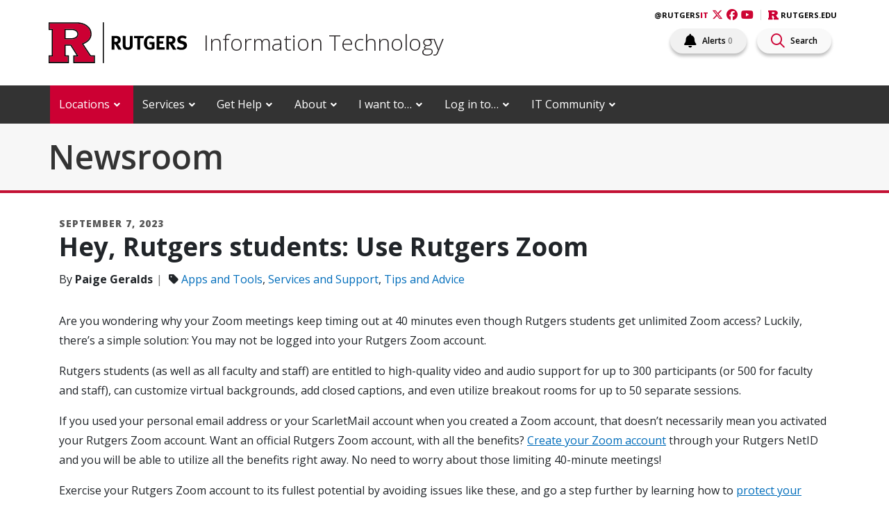

--- FILE ---
content_type: text/html; charset=UTF-8
request_url: https://it.rutgers.edu/2023/09/07/hey-rutgers-students-use-rutgers-zoom/
body_size: 34669
content:
<!doctype html>
<html lang="en-US">
<head>
    <!-- Google tag (gtag.js) -->
    <script async src="https://www.googletagmanager.com/gtag/js?id=G-KMRD2XMMJR"></script>
    <script>
        window.dataLayer = window.dataLayer || [];
        function gtag(){dataLayer.push(arguments);}
        gtag('js', new Date());

        gtag('config', 'G-KMRD2XMMJR');
    </script>
  <!-- Global site tag (gtag.js) - Google Analytics -->
  <script async src="https://www.googletagmanager.com/gtag/js?id=UA-143605809-1"></script>
  <script>
    window.dataLayer = window.dataLayer || [];

    function gtag() {
      dataLayer.push(arguments);
    }

    gtag('js', new Date());
    gtag('config', 'UA-143605809-1');
  </script>
  

  <meta charset="utf-8">
  <meta http-equiv="x-ua-compatible" content="ie=edge"><script type="text/javascript">(window.NREUM||(NREUM={})).init={ajax:{deny_list:["bam.nr-data.net"]},feature_flags:["soft_nav"]};(window.NREUM||(NREUM={})).loader_config={licenseKey:"5f23d4cb95",applicationID:"157111726",browserID:"157112961"};;/*! For license information please see nr-loader-rum-1.308.0.min.js.LICENSE.txt */
(()=>{var e,t,r={163:(e,t,r)=>{"use strict";r.d(t,{j:()=>E});var n=r(384),i=r(1741);var a=r(2555);r(860).K7.genericEvents;const s="experimental.resources",o="register",c=e=>{if(!e||"string"!=typeof e)return!1;try{document.createDocumentFragment().querySelector(e)}catch{return!1}return!0};var d=r(2614),u=r(944),l=r(8122);const f="[data-nr-mask]",g=e=>(0,l.a)(e,(()=>{const e={feature_flags:[],experimental:{allow_registered_children:!1,resources:!1},mask_selector:"*",block_selector:"[data-nr-block]",mask_input_options:{color:!1,date:!1,"datetime-local":!1,email:!1,month:!1,number:!1,range:!1,search:!1,tel:!1,text:!1,time:!1,url:!1,week:!1,textarea:!1,select:!1,password:!0}};return{ajax:{deny_list:void 0,block_internal:!0,enabled:!0,autoStart:!0},api:{get allow_registered_children(){return e.feature_flags.includes(o)||e.experimental.allow_registered_children},set allow_registered_children(t){e.experimental.allow_registered_children=t},duplicate_registered_data:!1},browser_consent_mode:{enabled:!1},distributed_tracing:{enabled:void 0,exclude_newrelic_header:void 0,cors_use_newrelic_header:void 0,cors_use_tracecontext_headers:void 0,allowed_origins:void 0},get feature_flags(){return e.feature_flags},set feature_flags(t){e.feature_flags=t},generic_events:{enabled:!0,autoStart:!0},harvest:{interval:30},jserrors:{enabled:!0,autoStart:!0},logging:{enabled:!0,autoStart:!0},metrics:{enabled:!0,autoStart:!0},obfuscate:void 0,page_action:{enabled:!0},page_view_event:{enabled:!0,autoStart:!0},page_view_timing:{enabled:!0,autoStart:!0},performance:{capture_marks:!1,capture_measures:!1,capture_detail:!0,resources:{get enabled(){return e.feature_flags.includes(s)||e.experimental.resources},set enabled(t){e.experimental.resources=t},asset_types:[],first_party_domains:[],ignore_newrelic:!0}},privacy:{cookies_enabled:!0},proxy:{assets:void 0,beacon:void 0},session:{expiresMs:d.wk,inactiveMs:d.BB},session_replay:{autoStart:!0,enabled:!1,preload:!1,sampling_rate:10,error_sampling_rate:100,collect_fonts:!1,inline_images:!1,fix_stylesheets:!0,mask_all_inputs:!0,get mask_text_selector(){return e.mask_selector},set mask_text_selector(t){c(t)?e.mask_selector="".concat(t,",").concat(f):""===t||null===t?e.mask_selector=f:(0,u.R)(5,t)},get block_class(){return"nr-block"},get ignore_class(){return"nr-ignore"},get mask_text_class(){return"nr-mask"},get block_selector(){return e.block_selector},set block_selector(t){c(t)?e.block_selector+=",".concat(t):""!==t&&(0,u.R)(6,t)},get mask_input_options(){return e.mask_input_options},set mask_input_options(t){t&&"object"==typeof t?e.mask_input_options={...t,password:!0}:(0,u.R)(7,t)}},session_trace:{enabled:!0,autoStart:!0},soft_navigations:{enabled:!0,autoStart:!0},spa:{enabled:!0,autoStart:!0},ssl:void 0,user_actions:{enabled:!0,elementAttributes:["id","className","tagName","type"]}}})());var p=r(6154),m=r(9324);let h=0;const v={buildEnv:m.F3,distMethod:m.Xs,version:m.xv,originTime:p.WN},b={consented:!1},y={appMetadata:{},get consented(){return this.session?.state?.consent||b.consented},set consented(e){b.consented=e},customTransaction:void 0,denyList:void 0,disabled:!1,harvester:void 0,isolatedBacklog:!1,isRecording:!1,loaderType:void 0,maxBytes:3e4,obfuscator:void 0,onerror:void 0,ptid:void 0,releaseIds:{},session:void 0,timeKeeper:void 0,registeredEntities:[],jsAttributesMetadata:{bytes:0},get harvestCount(){return++h}},_=e=>{const t=(0,l.a)(e,y),r=Object.keys(v).reduce((e,t)=>(e[t]={value:v[t],writable:!1,configurable:!0,enumerable:!0},e),{});return Object.defineProperties(t,r)};var w=r(5701);const x=e=>{const t=e.startsWith("http");e+="/",r.p=t?e:"https://"+e};var R=r(7836),k=r(3241);const A={accountID:void 0,trustKey:void 0,agentID:void 0,licenseKey:void 0,applicationID:void 0,xpid:void 0},S=e=>(0,l.a)(e,A),T=new Set;function E(e,t={},r,s){let{init:o,info:c,loader_config:d,runtime:u={},exposed:l=!0}=t;if(!c){const e=(0,n.pV)();o=e.init,c=e.info,d=e.loader_config}e.init=g(o||{}),e.loader_config=S(d||{}),c.jsAttributes??={},p.bv&&(c.jsAttributes.isWorker=!0),e.info=(0,a.D)(c);const f=e.init,m=[c.beacon,c.errorBeacon];T.has(e.agentIdentifier)||(f.proxy.assets&&(x(f.proxy.assets),m.push(f.proxy.assets)),f.proxy.beacon&&m.push(f.proxy.beacon),e.beacons=[...m],function(e){const t=(0,n.pV)();Object.getOwnPropertyNames(i.W.prototype).forEach(r=>{const n=i.W.prototype[r];if("function"!=typeof n||"constructor"===n)return;let a=t[r];e[r]&&!1!==e.exposed&&"micro-agent"!==e.runtime?.loaderType&&(t[r]=(...t)=>{const n=e[r](...t);return a?a(...t):n})})}(e),(0,n.US)("activatedFeatures",w.B)),u.denyList=[...f.ajax.deny_list||[],...f.ajax.block_internal?m:[]],u.ptid=e.agentIdentifier,u.loaderType=r,e.runtime=_(u),T.has(e.agentIdentifier)||(e.ee=R.ee.get(e.agentIdentifier),e.exposed=l,(0,k.W)({agentIdentifier:e.agentIdentifier,drained:!!w.B?.[e.agentIdentifier],type:"lifecycle",name:"initialize",feature:void 0,data:e.config})),T.add(e.agentIdentifier)}},384:(e,t,r)=>{"use strict";r.d(t,{NT:()=>s,US:()=>u,Zm:()=>o,bQ:()=>d,dV:()=>c,pV:()=>l});var n=r(6154),i=r(1863),a=r(1910);const s={beacon:"bam.nr-data.net",errorBeacon:"bam.nr-data.net"};function o(){return n.gm.NREUM||(n.gm.NREUM={}),void 0===n.gm.newrelic&&(n.gm.newrelic=n.gm.NREUM),n.gm.NREUM}function c(){let e=o();return e.o||(e.o={ST:n.gm.setTimeout,SI:n.gm.setImmediate||n.gm.setInterval,CT:n.gm.clearTimeout,XHR:n.gm.XMLHttpRequest,REQ:n.gm.Request,EV:n.gm.Event,PR:n.gm.Promise,MO:n.gm.MutationObserver,FETCH:n.gm.fetch,WS:n.gm.WebSocket},(0,a.i)(...Object.values(e.o))),e}function d(e,t){let r=o();r.initializedAgents??={},t.initializedAt={ms:(0,i.t)(),date:new Date},r.initializedAgents[e]=t}function u(e,t){o()[e]=t}function l(){return function(){let e=o();const t=e.info||{};e.info={beacon:s.beacon,errorBeacon:s.errorBeacon,...t}}(),function(){let e=o();const t=e.init||{};e.init={...t}}(),c(),function(){let e=o();const t=e.loader_config||{};e.loader_config={...t}}(),o()}},782:(e,t,r)=>{"use strict";r.d(t,{T:()=>n});const n=r(860).K7.pageViewTiming},860:(e,t,r)=>{"use strict";r.d(t,{$J:()=>u,K7:()=>c,P3:()=>d,XX:()=>i,Yy:()=>o,df:()=>a,qY:()=>n,v4:()=>s});const n="events",i="jserrors",a="browser/blobs",s="rum",o="browser/logs",c={ajax:"ajax",genericEvents:"generic_events",jserrors:i,logging:"logging",metrics:"metrics",pageAction:"page_action",pageViewEvent:"page_view_event",pageViewTiming:"page_view_timing",sessionReplay:"session_replay",sessionTrace:"session_trace",softNav:"soft_navigations",spa:"spa"},d={[c.pageViewEvent]:1,[c.pageViewTiming]:2,[c.metrics]:3,[c.jserrors]:4,[c.spa]:5,[c.ajax]:6,[c.sessionTrace]:7,[c.softNav]:8,[c.sessionReplay]:9,[c.logging]:10,[c.genericEvents]:11},u={[c.pageViewEvent]:s,[c.pageViewTiming]:n,[c.ajax]:n,[c.spa]:n,[c.softNav]:n,[c.metrics]:i,[c.jserrors]:i,[c.sessionTrace]:a,[c.sessionReplay]:a,[c.logging]:o,[c.genericEvents]:"ins"}},944:(e,t,r)=>{"use strict";r.d(t,{R:()=>i});var n=r(3241);function i(e,t){"function"==typeof console.debug&&(console.debug("New Relic Warning: https://github.com/newrelic/newrelic-browser-agent/blob/main/docs/warning-codes.md#".concat(e),t),(0,n.W)({agentIdentifier:null,drained:null,type:"data",name:"warn",feature:"warn",data:{code:e,secondary:t}}))}},1687:(e,t,r)=>{"use strict";r.d(t,{Ak:()=>d,Ze:()=>f,x3:()=>u});var n=r(3241),i=r(7836),a=r(3606),s=r(860),o=r(2646);const c={};function d(e,t){const r={staged:!1,priority:s.P3[t]||0};l(e),c[e].get(t)||c[e].set(t,r)}function u(e,t){e&&c[e]&&(c[e].get(t)&&c[e].delete(t),p(e,t,!1),c[e].size&&g(e))}function l(e){if(!e)throw new Error("agentIdentifier required");c[e]||(c[e]=new Map)}function f(e="",t="feature",r=!1){if(l(e),!e||!c[e].get(t)||r)return p(e,t);c[e].get(t).staged=!0,g(e)}function g(e){const t=Array.from(c[e]);t.every(([e,t])=>t.staged)&&(t.sort((e,t)=>e[1].priority-t[1].priority),t.forEach(([t])=>{c[e].delete(t),p(e,t)}))}function p(e,t,r=!0){const s=e?i.ee.get(e):i.ee,c=a.i.handlers;if(!s.aborted&&s.backlog&&c){if((0,n.W)({agentIdentifier:e,type:"lifecycle",name:"drain",feature:t}),r){const e=s.backlog[t],r=c[t];if(r){for(let t=0;e&&t<e.length;++t)m(e[t],r);Object.entries(r).forEach(([e,t])=>{Object.values(t||{}).forEach(t=>{t[0]?.on&&t[0]?.context()instanceof o.y&&t[0].on(e,t[1])})})}}s.isolatedBacklog||delete c[t],s.backlog[t]=null,s.emit("drain-"+t,[])}}function m(e,t){var r=e[1];Object.values(t[r]||{}).forEach(t=>{var r=e[0];if(t[0]===r){var n=t[1],i=e[3],a=e[2];n.apply(i,a)}})}},1738:(e,t,r)=>{"use strict";r.d(t,{U:()=>g,Y:()=>f});var n=r(3241),i=r(9908),a=r(1863),s=r(944),o=r(5701),c=r(3969),d=r(8362),u=r(860),l=r(4261);function f(e,t,r,a){const f=a||r;!f||f[e]&&f[e]!==d.d.prototype[e]||(f[e]=function(){(0,i.p)(c.xV,["API/"+e+"/called"],void 0,u.K7.metrics,r.ee),(0,n.W)({agentIdentifier:r.agentIdentifier,drained:!!o.B?.[r.agentIdentifier],type:"data",name:"api",feature:l.Pl+e,data:{}});try{return t.apply(this,arguments)}catch(e){(0,s.R)(23,e)}})}function g(e,t,r,n,s){const o=e.info;null===r?delete o.jsAttributes[t]:o.jsAttributes[t]=r,(s||null===r)&&(0,i.p)(l.Pl+n,[(0,a.t)(),t,r],void 0,"session",e.ee)}},1741:(e,t,r)=>{"use strict";r.d(t,{W:()=>a});var n=r(944),i=r(4261);class a{#e(e,...t){if(this[e]!==a.prototype[e])return this[e](...t);(0,n.R)(35,e)}addPageAction(e,t){return this.#e(i.hG,e,t)}register(e){return this.#e(i.eY,e)}recordCustomEvent(e,t){return this.#e(i.fF,e,t)}setPageViewName(e,t){return this.#e(i.Fw,e,t)}setCustomAttribute(e,t,r){return this.#e(i.cD,e,t,r)}noticeError(e,t){return this.#e(i.o5,e,t)}setUserId(e,t=!1){return this.#e(i.Dl,e,t)}setApplicationVersion(e){return this.#e(i.nb,e)}setErrorHandler(e){return this.#e(i.bt,e)}addRelease(e,t){return this.#e(i.k6,e,t)}log(e,t){return this.#e(i.$9,e,t)}start(){return this.#e(i.d3)}finished(e){return this.#e(i.BL,e)}recordReplay(){return this.#e(i.CH)}pauseReplay(){return this.#e(i.Tb)}addToTrace(e){return this.#e(i.U2,e)}setCurrentRouteName(e){return this.#e(i.PA,e)}interaction(e){return this.#e(i.dT,e)}wrapLogger(e,t,r){return this.#e(i.Wb,e,t,r)}measure(e,t){return this.#e(i.V1,e,t)}consent(e){return this.#e(i.Pv,e)}}},1863:(e,t,r)=>{"use strict";function n(){return Math.floor(performance.now())}r.d(t,{t:()=>n})},1910:(e,t,r)=>{"use strict";r.d(t,{i:()=>a});var n=r(944);const i=new Map;function a(...e){return e.every(e=>{if(i.has(e))return i.get(e);const t="function"==typeof e?e.toString():"",r=t.includes("[native code]"),a=t.includes("nrWrapper");return r||a||(0,n.R)(64,e?.name||t),i.set(e,r),r})}},2555:(e,t,r)=>{"use strict";r.d(t,{D:()=>o,f:()=>s});var n=r(384),i=r(8122);const a={beacon:n.NT.beacon,errorBeacon:n.NT.errorBeacon,licenseKey:void 0,applicationID:void 0,sa:void 0,queueTime:void 0,applicationTime:void 0,ttGuid:void 0,user:void 0,account:void 0,product:void 0,extra:void 0,jsAttributes:{},userAttributes:void 0,atts:void 0,transactionName:void 0,tNamePlain:void 0};function s(e){try{return!!e.licenseKey&&!!e.errorBeacon&&!!e.applicationID}catch(e){return!1}}const o=e=>(0,i.a)(e,a)},2614:(e,t,r)=>{"use strict";r.d(t,{BB:()=>s,H3:()=>n,g:()=>d,iL:()=>c,tS:()=>o,uh:()=>i,wk:()=>a});const n="NRBA",i="SESSION",a=144e5,s=18e5,o={STARTED:"session-started",PAUSE:"session-pause",RESET:"session-reset",RESUME:"session-resume",UPDATE:"session-update"},c={SAME_TAB:"same-tab",CROSS_TAB:"cross-tab"},d={OFF:0,FULL:1,ERROR:2}},2646:(e,t,r)=>{"use strict";r.d(t,{y:()=>n});class n{constructor(e){this.contextId=e}}},2843:(e,t,r)=>{"use strict";r.d(t,{G:()=>a,u:()=>i});var n=r(3878);function i(e,t=!1,r,i){(0,n.DD)("visibilitychange",function(){if(t)return void("hidden"===document.visibilityState&&e());e(document.visibilityState)},r,i)}function a(e,t,r){(0,n.sp)("pagehide",e,t,r)}},3241:(e,t,r)=>{"use strict";r.d(t,{W:()=>a});var n=r(6154);const i="newrelic";function a(e={}){try{n.gm.dispatchEvent(new CustomEvent(i,{detail:e}))}catch(e){}}},3606:(e,t,r)=>{"use strict";r.d(t,{i:()=>a});var n=r(9908);a.on=s;var i=a.handlers={};function a(e,t,r,a){s(a||n.d,i,e,t,r)}function s(e,t,r,i,a){a||(a="feature"),e||(e=n.d);var s=t[a]=t[a]||{};(s[r]=s[r]||[]).push([e,i])}},3878:(e,t,r)=>{"use strict";function n(e,t){return{capture:e,passive:!1,signal:t}}function i(e,t,r=!1,i){window.addEventListener(e,t,n(r,i))}function a(e,t,r=!1,i){document.addEventListener(e,t,n(r,i))}r.d(t,{DD:()=>a,jT:()=>n,sp:()=>i})},3969:(e,t,r)=>{"use strict";r.d(t,{TZ:()=>n,XG:()=>o,rs:()=>i,xV:()=>s,z_:()=>a});const n=r(860).K7.metrics,i="sm",a="cm",s="storeSupportabilityMetrics",o="storeEventMetrics"},4234:(e,t,r)=>{"use strict";r.d(t,{W:()=>a});var n=r(7836),i=r(1687);class a{constructor(e,t){this.agentIdentifier=e,this.ee=n.ee.get(e),this.featureName=t,this.blocked=!1}deregisterDrain(){(0,i.x3)(this.agentIdentifier,this.featureName)}}},4261:(e,t,r)=>{"use strict";r.d(t,{$9:()=>d,BL:()=>o,CH:()=>g,Dl:()=>_,Fw:()=>y,PA:()=>h,Pl:()=>n,Pv:()=>k,Tb:()=>l,U2:()=>a,V1:()=>R,Wb:()=>x,bt:()=>b,cD:()=>v,d3:()=>w,dT:()=>c,eY:()=>p,fF:()=>f,hG:()=>i,k6:()=>s,nb:()=>m,o5:()=>u});const n="api-",i="addPageAction",a="addToTrace",s="addRelease",o="finished",c="interaction",d="log",u="noticeError",l="pauseReplay",f="recordCustomEvent",g="recordReplay",p="register",m="setApplicationVersion",h="setCurrentRouteName",v="setCustomAttribute",b="setErrorHandler",y="setPageViewName",_="setUserId",w="start",x="wrapLogger",R="measure",k="consent"},5289:(e,t,r)=>{"use strict";r.d(t,{GG:()=>s,Qr:()=>c,sB:()=>o});var n=r(3878),i=r(6389);function a(){return"undefined"==typeof document||"complete"===document.readyState}function s(e,t){if(a())return e();const r=(0,i.J)(e),s=setInterval(()=>{a()&&(clearInterval(s),r())},500);(0,n.sp)("load",r,t)}function o(e){if(a())return e();(0,n.DD)("DOMContentLoaded",e)}function c(e){if(a())return e();(0,n.sp)("popstate",e)}},5607:(e,t,r)=>{"use strict";r.d(t,{W:()=>n});const n=(0,r(9566).bz)()},5701:(e,t,r)=>{"use strict";r.d(t,{B:()=>a,t:()=>s});var n=r(3241);const i=new Set,a={};function s(e,t){const r=t.agentIdentifier;a[r]??={},e&&"object"==typeof e&&(i.has(r)||(t.ee.emit("rumresp",[e]),a[r]=e,i.add(r),(0,n.W)({agentIdentifier:r,loaded:!0,drained:!0,type:"lifecycle",name:"load",feature:void 0,data:e})))}},6154:(e,t,r)=>{"use strict";r.d(t,{OF:()=>c,RI:()=>i,WN:()=>u,bv:()=>a,eN:()=>l,gm:()=>s,mw:()=>o,sb:()=>d});var n=r(1863);const i="undefined"!=typeof window&&!!window.document,a="undefined"!=typeof WorkerGlobalScope&&("undefined"!=typeof self&&self instanceof WorkerGlobalScope&&self.navigator instanceof WorkerNavigator||"undefined"!=typeof globalThis&&globalThis instanceof WorkerGlobalScope&&globalThis.navigator instanceof WorkerNavigator),s=i?window:"undefined"!=typeof WorkerGlobalScope&&("undefined"!=typeof self&&self instanceof WorkerGlobalScope&&self||"undefined"!=typeof globalThis&&globalThis instanceof WorkerGlobalScope&&globalThis),o=Boolean("hidden"===s?.document?.visibilityState),c=/iPad|iPhone|iPod/.test(s.navigator?.userAgent),d=c&&"undefined"==typeof SharedWorker,u=((()=>{const e=s.navigator?.userAgent?.match(/Firefox[/\s](\d+\.\d+)/);Array.isArray(e)&&e.length>=2&&e[1]})(),Date.now()-(0,n.t)()),l=()=>"undefined"!=typeof PerformanceNavigationTiming&&s?.performance?.getEntriesByType("navigation")?.[0]?.responseStart},6389:(e,t,r)=>{"use strict";function n(e,t=500,r={}){const n=r?.leading||!1;let i;return(...r)=>{n&&void 0===i&&(e.apply(this,r),i=setTimeout(()=>{i=clearTimeout(i)},t)),n||(clearTimeout(i),i=setTimeout(()=>{e.apply(this,r)},t))}}function i(e){let t=!1;return(...r)=>{t||(t=!0,e.apply(this,r))}}r.d(t,{J:()=>i,s:()=>n})},6630:(e,t,r)=>{"use strict";r.d(t,{T:()=>n});const n=r(860).K7.pageViewEvent},7699:(e,t,r)=>{"use strict";r.d(t,{It:()=>a,KC:()=>o,No:()=>i,qh:()=>s});var n=r(860);const i=16e3,a=1e6,s="SESSION_ERROR",o={[n.K7.logging]:!0,[n.K7.genericEvents]:!1,[n.K7.jserrors]:!1,[n.K7.ajax]:!1}},7836:(e,t,r)=>{"use strict";r.d(t,{P:()=>o,ee:()=>c});var n=r(384),i=r(8990),a=r(2646),s=r(5607);const o="nr@context:".concat(s.W),c=function e(t,r){var n={},s={},u={},l=!1;try{l=16===r.length&&d.initializedAgents?.[r]?.runtime.isolatedBacklog}catch(e){}var f={on:p,addEventListener:p,removeEventListener:function(e,t){var r=n[e];if(!r)return;for(var i=0;i<r.length;i++)r[i]===t&&r.splice(i,1)},emit:function(e,r,n,i,a){!1!==a&&(a=!0);if(c.aborted&&!i)return;t&&a&&t.emit(e,r,n);var o=g(n);m(e).forEach(e=>{e.apply(o,r)});var d=v()[s[e]];d&&d.push([f,e,r,o]);return o},get:h,listeners:m,context:g,buffer:function(e,t){const r=v();if(t=t||"feature",f.aborted)return;Object.entries(e||{}).forEach(([e,n])=>{s[n]=t,t in r||(r[t]=[])})},abort:function(){f._aborted=!0,Object.keys(f.backlog).forEach(e=>{delete f.backlog[e]})},isBuffering:function(e){return!!v()[s[e]]},debugId:r,backlog:l?{}:t&&"object"==typeof t.backlog?t.backlog:{},isolatedBacklog:l};return Object.defineProperty(f,"aborted",{get:()=>{let e=f._aborted||!1;return e||(t&&(e=t.aborted),e)}}),f;function g(e){return e&&e instanceof a.y?e:e?(0,i.I)(e,o,()=>new a.y(o)):new a.y(o)}function p(e,t){n[e]=m(e).concat(t)}function m(e){return n[e]||[]}function h(t){return u[t]=u[t]||e(f,t)}function v(){return f.backlog}}(void 0,"globalEE"),d=(0,n.Zm)();d.ee||(d.ee=c)},8122:(e,t,r)=>{"use strict";r.d(t,{a:()=>i});var n=r(944);function i(e,t){try{if(!e||"object"!=typeof e)return(0,n.R)(3);if(!t||"object"!=typeof t)return(0,n.R)(4);const r=Object.create(Object.getPrototypeOf(t),Object.getOwnPropertyDescriptors(t)),a=0===Object.keys(r).length?e:r;for(let s in a)if(void 0!==e[s])try{if(null===e[s]){r[s]=null;continue}Array.isArray(e[s])&&Array.isArray(t[s])?r[s]=Array.from(new Set([...e[s],...t[s]])):"object"==typeof e[s]&&"object"==typeof t[s]?r[s]=i(e[s],t[s]):r[s]=e[s]}catch(e){r[s]||(0,n.R)(1,e)}return r}catch(e){(0,n.R)(2,e)}}},8362:(e,t,r)=>{"use strict";r.d(t,{d:()=>a});var n=r(9566),i=r(1741);class a extends i.W{agentIdentifier=(0,n.LA)(16)}},8374:(e,t,r)=>{r.nc=(()=>{try{return document?.currentScript?.nonce}catch(e){}return""})()},8990:(e,t,r)=>{"use strict";r.d(t,{I:()=>i});var n=Object.prototype.hasOwnProperty;function i(e,t,r){if(n.call(e,t))return e[t];var i=r();if(Object.defineProperty&&Object.keys)try{return Object.defineProperty(e,t,{value:i,writable:!0,enumerable:!1}),i}catch(e){}return e[t]=i,i}},9324:(e,t,r)=>{"use strict";r.d(t,{F3:()=>i,Xs:()=>a,xv:()=>n});const n="1.308.0",i="PROD",a="CDN"},9566:(e,t,r)=>{"use strict";r.d(t,{LA:()=>o,bz:()=>s});var n=r(6154);const i="xxxxxxxx-xxxx-4xxx-yxxx-xxxxxxxxxxxx";function a(e,t){return e?15&e[t]:16*Math.random()|0}function s(){const e=n.gm?.crypto||n.gm?.msCrypto;let t,r=0;return e&&e.getRandomValues&&(t=e.getRandomValues(new Uint8Array(30))),i.split("").map(e=>"x"===e?a(t,r++).toString(16):"y"===e?(3&a()|8).toString(16):e).join("")}function o(e){const t=n.gm?.crypto||n.gm?.msCrypto;let r,i=0;t&&t.getRandomValues&&(r=t.getRandomValues(new Uint8Array(e)));const s=[];for(var o=0;o<e;o++)s.push(a(r,i++).toString(16));return s.join("")}},9908:(e,t,r)=>{"use strict";r.d(t,{d:()=>n,p:()=>i});var n=r(7836).ee.get("handle");function i(e,t,r,i,a){a?(a.buffer([e],i),a.emit(e,t,r)):(n.buffer([e],i),n.emit(e,t,r))}}},n={};function i(e){var t=n[e];if(void 0!==t)return t.exports;var a=n[e]={exports:{}};return r[e](a,a.exports,i),a.exports}i.m=r,i.d=(e,t)=>{for(var r in t)i.o(t,r)&&!i.o(e,r)&&Object.defineProperty(e,r,{enumerable:!0,get:t[r]})},i.f={},i.e=e=>Promise.all(Object.keys(i.f).reduce((t,r)=>(i.f[r](e,t),t),[])),i.u=e=>"nr-rum-1.308.0.min.js",i.o=(e,t)=>Object.prototype.hasOwnProperty.call(e,t),e={},t="NRBA-1.308.0.PROD:",i.l=(r,n,a,s)=>{if(e[r])e[r].push(n);else{var o,c;if(void 0!==a)for(var d=document.getElementsByTagName("script"),u=0;u<d.length;u++){var l=d[u];if(l.getAttribute("src")==r||l.getAttribute("data-webpack")==t+a){o=l;break}}if(!o){c=!0;var f={296:"sha512-+MIMDsOcckGXa1EdWHqFNv7P+JUkd5kQwCBr3KE6uCvnsBNUrdSt4a/3/L4j4TxtnaMNjHpza2/erNQbpacJQA=="};(o=document.createElement("script")).charset="utf-8",i.nc&&o.setAttribute("nonce",i.nc),o.setAttribute("data-webpack",t+a),o.src=r,0!==o.src.indexOf(window.location.origin+"/")&&(o.crossOrigin="anonymous"),f[s]&&(o.integrity=f[s])}e[r]=[n];var g=(t,n)=>{o.onerror=o.onload=null,clearTimeout(p);var i=e[r];if(delete e[r],o.parentNode&&o.parentNode.removeChild(o),i&&i.forEach(e=>e(n)),t)return t(n)},p=setTimeout(g.bind(null,void 0,{type:"timeout",target:o}),12e4);o.onerror=g.bind(null,o.onerror),o.onload=g.bind(null,o.onload),c&&document.head.appendChild(o)}},i.r=e=>{"undefined"!=typeof Symbol&&Symbol.toStringTag&&Object.defineProperty(e,Symbol.toStringTag,{value:"Module"}),Object.defineProperty(e,"__esModule",{value:!0})},i.p="https://js-agent.newrelic.com/",(()=>{var e={374:0,840:0};i.f.j=(t,r)=>{var n=i.o(e,t)?e[t]:void 0;if(0!==n)if(n)r.push(n[2]);else{var a=new Promise((r,i)=>n=e[t]=[r,i]);r.push(n[2]=a);var s=i.p+i.u(t),o=new Error;i.l(s,r=>{if(i.o(e,t)&&(0!==(n=e[t])&&(e[t]=void 0),n)){var a=r&&("load"===r.type?"missing":r.type),s=r&&r.target&&r.target.src;o.message="Loading chunk "+t+" failed: ("+a+": "+s+")",o.name="ChunkLoadError",o.type=a,o.request=s,n[1](o)}},"chunk-"+t,t)}};var t=(t,r)=>{var n,a,[s,o,c]=r,d=0;if(s.some(t=>0!==e[t])){for(n in o)i.o(o,n)&&(i.m[n]=o[n]);if(c)c(i)}for(t&&t(r);d<s.length;d++)a=s[d],i.o(e,a)&&e[a]&&e[a][0](),e[a]=0},r=self["webpackChunk:NRBA-1.308.0.PROD"]=self["webpackChunk:NRBA-1.308.0.PROD"]||[];r.forEach(t.bind(null,0)),r.push=t.bind(null,r.push.bind(r))})(),(()=>{"use strict";i(8374);var e=i(8362),t=i(860);const r=Object.values(t.K7);var n=i(163);var a=i(9908),s=i(1863),o=i(4261),c=i(1738);var d=i(1687),u=i(4234),l=i(5289),f=i(6154),g=i(944),p=i(384);const m=e=>f.RI&&!0===e?.privacy.cookies_enabled;function h(e){return!!(0,p.dV)().o.MO&&m(e)&&!0===e?.session_trace.enabled}var v=i(6389),b=i(7699);class y extends u.W{constructor(e,t){super(e.agentIdentifier,t),this.agentRef=e,this.abortHandler=void 0,this.featAggregate=void 0,this.loadedSuccessfully=void 0,this.onAggregateImported=new Promise(e=>{this.loadedSuccessfully=e}),this.deferred=Promise.resolve(),!1===e.init[this.featureName].autoStart?this.deferred=new Promise((t,r)=>{this.ee.on("manual-start-all",(0,v.J)(()=>{(0,d.Ak)(e.agentIdentifier,this.featureName),t()}))}):(0,d.Ak)(e.agentIdentifier,t)}importAggregator(e,t,r={}){if(this.featAggregate)return;const n=async()=>{let n;await this.deferred;try{if(m(e.init)){const{setupAgentSession:t}=await i.e(296).then(i.bind(i,3305));n=t(e)}}catch(e){(0,g.R)(20,e),this.ee.emit("internal-error",[e]),(0,a.p)(b.qh,[e],void 0,this.featureName,this.ee)}try{if(!this.#t(this.featureName,n,e.init))return(0,d.Ze)(this.agentIdentifier,this.featureName),void this.loadedSuccessfully(!1);const{Aggregate:i}=await t();this.featAggregate=new i(e,r),e.runtime.harvester.initializedAggregates.push(this.featAggregate),this.loadedSuccessfully(!0)}catch(e){(0,g.R)(34,e),this.abortHandler?.(),(0,d.Ze)(this.agentIdentifier,this.featureName,!0),this.loadedSuccessfully(!1),this.ee&&this.ee.abort()}};f.RI?(0,l.GG)(()=>n(),!0):n()}#t(e,r,n){if(this.blocked)return!1;switch(e){case t.K7.sessionReplay:return h(n)&&!!r;case t.K7.sessionTrace:return!!r;default:return!0}}}var _=i(6630),w=i(2614),x=i(3241);class R extends y{static featureName=_.T;constructor(e){var t;super(e,_.T),this.setupInspectionEvents(e.agentIdentifier),t=e,(0,c.Y)(o.Fw,function(e,r){"string"==typeof e&&("/"!==e.charAt(0)&&(e="/"+e),t.runtime.customTransaction=(r||"http://custom.transaction")+e,(0,a.p)(o.Pl+o.Fw,[(0,s.t)()],void 0,void 0,t.ee))},t),this.importAggregator(e,()=>i.e(296).then(i.bind(i,3943)))}setupInspectionEvents(e){const t=(t,r)=>{t&&(0,x.W)({agentIdentifier:e,timeStamp:t.timeStamp,loaded:"complete"===t.target.readyState,type:"window",name:r,data:t.target.location+""})};(0,l.sB)(e=>{t(e,"DOMContentLoaded")}),(0,l.GG)(e=>{t(e,"load")}),(0,l.Qr)(e=>{t(e,"navigate")}),this.ee.on(w.tS.UPDATE,(t,r)=>{(0,x.W)({agentIdentifier:e,type:"lifecycle",name:"session",data:r})})}}class k extends e.d{constructor(e){var t;(super(),f.gm)?(this.features={},(0,p.bQ)(this.agentIdentifier,this),this.desiredFeatures=new Set(e.features||[]),this.desiredFeatures.add(R),(0,n.j)(this,e,e.loaderType||"agent"),t=this,(0,c.Y)(o.cD,function(e,r,n=!1){if("string"==typeof e){if(["string","number","boolean"].includes(typeof r)||null===r)return(0,c.U)(t,e,r,o.cD,n);(0,g.R)(40,typeof r)}else(0,g.R)(39,typeof e)},t),function(e){(0,c.Y)(o.Dl,function(t,r=!1){if("string"!=typeof t&&null!==t)return void(0,g.R)(41,typeof t);const n=e.info.jsAttributes["enduser.id"];r&&null!=n&&n!==t?(0,a.p)(o.Pl+"setUserIdAndResetSession",[t],void 0,"session",e.ee):(0,c.U)(e,"enduser.id",t,o.Dl,!0)},e)}(this),function(e){(0,c.Y)(o.nb,function(t){if("string"==typeof t||null===t)return(0,c.U)(e,"application.version",t,o.nb,!1);(0,g.R)(42,typeof t)},e)}(this),function(e){(0,c.Y)(o.d3,function(){e.ee.emit("manual-start-all")},e)}(this),function(e){(0,c.Y)(o.Pv,function(t=!0){if("boolean"==typeof t){if((0,a.p)(o.Pl+o.Pv,[t],void 0,"session",e.ee),e.runtime.consented=t,t){const t=e.features.page_view_event;t.onAggregateImported.then(e=>{const r=t.featAggregate;e&&!r.sentRum&&r.sendRum()})}}else(0,g.R)(65,typeof t)},e)}(this),this.run()):(0,g.R)(21)}get config(){return{info:this.info,init:this.init,loader_config:this.loader_config,runtime:this.runtime}}get api(){return this}run(){try{const e=function(e){const t={};return r.forEach(r=>{t[r]=!!e[r]?.enabled}),t}(this.init),n=[...this.desiredFeatures];n.sort((e,r)=>t.P3[e.featureName]-t.P3[r.featureName]),n.forEach(r=>{if(!e[r.featureName]&&r.featureName!==t.K7.pageViewEvent)return;if(r.featureName===t.K7.spa)return void(0,g.R)(67);const n=function(e){switch(e){case t.K7.ajax:return[t.K7.jserrors];case t.K7.sessionTrace:return[t.K7.ajax,t.K7.pageViewEvent];case t.K7.sessionReplay:return[t.K7.sessionTrace];case t.K7.pageViewTiming:return[t.K7.pageViewEvent];default:return[]}}(r.featureName).filter(e=>!(e in this.features));n.length>0&&(0,g.R)(36,{targetFeature:r.featureName,missingDependencies:n}),this.features[r.featureName]=new r(this)})}catch(e){(0,g.R)(22,e);for(const e in this.features)this.features[e].abortHandler?.();const t=(0,p.Zm)();delete t.initializedAgents[this.agentIdentifier]?.features,delete this.sharedAggregator;return t.ee.get(this.agentIdentifier).abort(),!1}}}var A=i(2843),S=i(782);class T extends y{static featureName=S.T;constructor(e){super(e,S.T),f.RI&&((0,A.u)(()=>(0,a.p)("docHidden",[(0,s.t)()],void 0,S.T,this.ee),!0),(0,A.G)(()=>(0,a.p)("winPagehide",[(0,s.t)()],void 0,S.T,this.ee)),this.importAggregator(e,()=>i.e(296).then(i.bind(i,2117))))}}var E=i(3969);class I extends y{static featureName=E.TZ;constructor(e){super(e,E.TZ),f.RI&&document.addEventListener("securitypolicyviolation",e=>{(0,a.p)(E.xV,["Generic/CSPViolation/Detected"],void 0,this.featureName,this.ee)}),this.importAggregator(e,()=>i.e(296).then(i.bind(i,9623)))}}new k({features:[R,T,I],loaderType:"lite"})})()})();</script>
  <meta name="viewport" content="width=device-width, initial-scale=1">
  
  <meta name='robots' content='index, follow, max-image-preview:large, max-snippet:-1, max-video-preview:-1' />

	<!-- This site is optimized with the Yoast SEO plugin v20.1 - https://yoast.com/wordpress/plugins/seo/ -->
	<title>Hey, Rutgers students: Use Rutgers Zoom - Information Technology</title>
	<link rel="canonical" href="https://it.rutgers.edu/2023/09/07/hey-rutgers-students-use-rutgers-zoom/" />
	<meta property="og:locale" content="en_US" />
	<meta property="og:type" content="article" />
	<meta property="og:title" content="Hey, Rutgers students: Use Rutgers Zoom - Information Technology" />
	<meta property="og:description" content="Are you wondering why your Zoom meetings keep timing out at 40 minutes even though Rutgers students get unlimited Zoom access? Luckily, there’s a simple solution: You may not be &hellip; Read More" />
	<meta property="og:url" content="https://it.rutgers.edu/2023/09/07/hey-rutgers-students-use-rutgers-zoom/" />
	<meta property="og:site_name" content="Information Technology" />
	<meta property="article:published_time" content="2023-09-07T13:22:10+00:00" />
	<meta property="article:modified_time" content="2024-10-18T13:51:35+00:00" />
	<meta property="og:image" content="https://it.rutgers.edu/wp-content/uploads/2023/09/Untitled-design-27.png" />
	<meta property="og:image:width" content="900" />
	<meta property="og:image:height" content="600" />
	<meta property="og:image:type" content="image/png" />
	<meta name="author" content="Paige Geralds" />
	<meta name="twitter:card" content="summary_large_image" />
	<meta name="twitter:label1" content="Written by" />
	<meta name="twitter:data1" content="Paige Geralds" />
	<meta name="twitter:label2" content="Est. reading time" />
	<meta name="twitter:data2" content="1 minute" />
	<script type="application/ld+json" class="yoast-schema-graph">{"@context":"https://schema.org","@graph":[{"@type":"WebPage","@id":"https://it.rutgers.edu/2023/09/07/hey-rutgers-students-use-rutgers-zoom/","url":"https://it.rutgers.edu/2023/09/07/hey-rutgers-students-use-rutgers-zoom/","name":"Hey, Rutgers students: Use Rutgers Zoom - Information Technology","isPartOf":{"@id":"https://it.rutgers.edu/#website"},"primaryImageOfPage":{"@id":"https://it.rutgers.edu/2023/09/07/hey-rutgers-students-use-rutgers-zoom/#primaryimage"},"image":{"@id":"https://it.rutgers.edu/2023/09/07/hey-rutgers-students-use-rutgers-zoom/#primaryimage"},"thumbnailUrl":"https://it.rutgers.edu/wp-content/uploads/2023/09/Untitled-design-27.png","datePublished":"2023-09-07T13:22:10+00:00","dateModified":"2024-10-18T13:51:35+00:00","author":{"@id":"https://it.rutgers.edu/#/schema/person/aad4daba0ba27b5cbeddefc69ca8d31c"},"breadcrumb":{"@id":"https://it.rutgers.edu/2023/09/07/hey-rutgers-students-use-rutgers-zoom/#breadcrumb"},"inLanguage":"en-US","potentialAction":[{"@type":"ReadAction","target":["https://it.rutgers.edu/2023/09/07/hey-rutgers-students-use-rutgers-zoom/"]}]},{"@type":"ImageObject","inLanguage":"en-US","@id":"https://it.rutgers.edu/2023/09/07/hey-rutgers-students-use-rutgers-zoom/#primaryimage","url":"https://it.rutgers.edu/wp-content/uploads/2023/09/Untitled-design-27.png","contentUrl":"https://it.rutgers.edu/wp-content/uploads/2023/09/Untitled-design-27.png","width":900,"height":600},{"@type":"BreadcrumbList","@id":"https://it.rutgers.edu/2023/09/07/hey-rutgers-students-use-rutgers-zoom/#breadcrumb","itemListElement":[{"@type":"ListItem","position":1,"name":"Rutgers IT","item":"https://it.rutgers.edu/"},{"@type":"ListItem","position":2,"name":"News","item":"https://it.rutgers.edu/news/"},{"@type":"ListItem","position":3,"name":"Hey, Rutgers students: Use Rutgers Zoom"}]},{"@type":"WebSite","@id":"https://it.rutgers.edu/#website","url":"https://it.rutgers.edu/","name":"Information Technology","description":"Rutgers University Information Technology Services","potentialAction":[{"@type":"SearchAction","target":{"@type":"EntryPoint","urlTemplate":"https://it.rutgers.edu/?s={search_term_string}"},"query-input":"required name=search_term_string"}],"inLanguage":"en-US"},{"@type":"Person","@id":"https://it.rutgers.edu/#/schema/person/aad4daba0ba27b5cbeddefc69ca8d31c","name":"Paige Geralds","url":"https://it.rutgers.edu/author/peg53/"}]}</script>
	<!-- / Yoast SEO plugin. -->


<link rel='dns-prefetch' href='//it.rutgers.edu' />
<link rel='dns-prefetch' href='//cdnjs.cloudflare.com' />
<script type="text/javascript">
window._wpemojiSettings = {"baseUrl":"https:\/\/s.w.org\/images\/core\/emoji\/14.0.0\/72x72\/","ext":".png","svgUrl":"https:\/\/s.w.org\/images\/core\/emoji\/14.0.0\/svg\/","svgExt":".svg","source":{"concatemoji":"https:\/\/it.rutgers.edu\/wp-includes\/js\/wp-emoji-release.min.js?ver=6.3.2"}};
/*! This file is auto-generated */
!function(i,n){var o,s,e;function c(e){try{var t={supportTests:e,timestamp:(new Date).valueOf()};sessionStorage.setItem(o,JSON.stringify(t))}catch(e){}}function p(e,t,n){e.clearRect(0,0,e.canvas.width,e.canvas.height),e.fillText(t,0,0);var t=new Uint32Array(e.getImageData(0,0,e.canvas.width,e.canvas.height).data),r=(e.clearRect(0,0,e.canvas.width,e.canvas.height),e.fillText(n,0,0),new Uint32Array(e.getImageData(0,0,e.canvas.width,e.canvas.height).data));return t.every(function(e,t){return e===r[t]})}function u(e,t,n){switch(t){case"flag":return n(e,"\ud83c\udff3\ufe0f\u200d\u26a7\ufe0f","\ud83c\udff3\ufe0f\u200b\u26a7\ufe0f")?!1:!n(e,"\ud83c\uddfa\ud83c\uddf3","\ud83c\uddfa\u200b\ud83c\uddf3")&&!n(e,"\ud83c\udff4\udb40\udc67\udb40\udc62\udb40\udc65\udb40\udc6e\udb40\udc67\udb40\udc7f","\ud83c\udff4\u200b\udb40\udc67\u200b\udb40\udc62\u200b\udb40\udc65\u200b\udb40\udc6e\u200b\udb40\udc67\u200b\udb40\udc7f");case"emoji":return!n(e,"\ud83e\udef1\ud83c\udffb\u200d\ud83e\udef2\ud83c\udfff","\ud83e\udef1\ud83c\udffb\u200b\ud83e\udef2\ud83c\udfff")}return!1}function f(e,t,n){var r="undefined"!=typeof WorkerGlobalScope&&self instanceof WorkerGlobalScope?new OffscreenCanvas(300,150):i.createElement("canvas"),a=r.getContext("2d",{willReadFrequently:!0}),o=(a.textBaseline="top",a.font="600 32px Arial",{});return e.forEach(function(e){o[e]=t(a,e,n)}),o}function t(e){var t=i.createElement("script");t.src=e,t.defer=!0,i.head.appendChild(t)}"undefined"!=typeof Promise&&(o="wpEmojiSettingsSupports",s=["flag","emoji"],n.supports={everything:!0,everythingExceptFlag:!0},e=new Promise(function(e){i.addEventListener("DOMContentLoaded",e,{once:!0})}),new Promise(function(t){var n=function(){try{var e=JSON.parse(sessionStorage.getItem(o));if("object"==typeof e&&"number"==typeof e.timestamp&&(new Date).valueOf()<e.timestamp+604800&&"object"==typeof e.supportTests)return e.supportTests}catch(e){}return null}();if(!n){if("undefined"!=typeof Worker&&"undefined"!=typeof OffscreenCanvas&&"undefined"!=typeof URL&&URL.createObjectURL&&"undefined"!=typeof Blob)try{var e="postMessage("+f.toString()+"("+[JSON.stringify(s),u.toString(),p.toString()].join(",")+"));",r=new Blob([e],{type:"text/javascript"}),a=new Worker(URL.createObjectURL(r),{name:"wpTestEmojiSupports"});return void(a.onmessage=function(e){c(n=e.data),a.terminate(),t(n)})}catch(e){}c(n=f(s,u,p))}t(n)}).then(function(e){for(var t in e)n.supports[t]=e[t],n.supports.everything=n.supports.everything&&n.supports[t],"flag"!==t&&(n.supports.everythingExceptFlag=n.supports.everythingExceptFlag&&n.supports[t]);n.supports.everythingExceptFlag=n.supports.everythingExceptFlag&&!n.supports.flag,n.DOMReady=!1,n.readyCallback=function(){n.DOMReady=!0}}).then(function(){return e}).then(function(){var e;n.supports.everything||(n.readyCallback(),(e=n.source||{}).concatemoji?t(e.concatemoji):e.wpemoji&&e.twemoji&&(t(e.twemoji),t(e.wpemoji)))}))}((window,document),window._wpemojiSettings);
</script>
<style type="text/css">
img.wp-smiley,
img.emoji {
	display: inline !important;
	border: none !important;
	box-shadow: none !important;
	height: 1em !important;
	width: 1em !important;
	margin: 0 0.07em !important;
	vertical-align: -0.1em !important;
	background: none !important;
	padding: 0 !important;
}
</style>
	<link rel='stylesheet' id='wp-block-library-css' href='https://it.rutgers.edu/wp-includes/css/dist/block-library/style.min.css?ver=6.3.2' type='text/css' media='all' />
<link rel='stylesheet' id='cptui-extended-style-css' href='https://it.rutgers.edu/wp-content/plugins/cptui-extended/inc/../build/style-index.css?ver=1768870836' type='text/css' media='all' />
<style id='classic-theme-styles-inline-css' type='text/css'>
/*! This file is auto-generated */
.wp-block-button__link{color:#fff;background-color:#32373c;border-radius:9999px;box-shadow:none;text-decoration:none;padding:calc(.667em + 2px) calc(1.333em + 2px);font-size:1.125em}.wp-block-file__button{background:#32373c;color:#fff;text-decoration:none}
</style>
<style id='global-styles-inline-css' type='text/css'>
body{--wp--preset--color--black: #000000;--wp--preset--color--cyan-bluish-gray: #abb8c3;--wp--preset--color--white: #ffffff;--wp--preset--color--pale-pink: #f78da7;--wp--preset--color--vivid-red: #cf2e2e;--wp--preset--color--luminous-vivid-orange: #ff6900;--wp--preset--color--luminous-vivid-amber: #fcb900;--wp--preset--color--light-green-cyan: #7bdcb5;--wp--preset--color--vivid-green-cyan: #00d084;--wp--preset--color--pale-cyan-blue: #8ed1fc;--wp--preset--color--vivid-cyan-blue: #0693e3;--wp--preset--color--vivid-purple: #9b51e0;--wp--preset--gradient--vivid-cyan-blue-to-vivid-purple: linear-gradient(135deg,rgba(6,147,227,1) 0%,rgb(155,81,224) 100%);--wp--preset--gradient--light-green-cyan-to-vivid-green-cyan: linear-gradient(135deg,rgb(122,220,180) 0%,rgb(0,208,130) 100%);--wp--preset--gradient--luminous-vivid-amber-to-luminous-vivid-orange: linear-gradient(135deg,rgba(252,185,0,1) 0%,rgba(255,105,0,1) 100%);--wp--preset--gradient--luminous-vivid-orange-to-vivid-red: linear-gradient(135deg,rgba(255,105,0,1) 0%,rgb(207,46,46) 100%);--wp--preset--gradient--very-light-gray-to-cyan-bluish-gray: linear-gradient(135deg,rgb(238,238,238) 0%,rgb(169,184,195) 100%);--wp--preset--gradient--cool-to-warm-spectrum: linear-gradient(135deg,rgb(74,234,220) 0%,rgb(151,120,209) 20%,rgb(207,42,186) 40%,rgb(238,44,130) 60%,rgb(251,105,98) 80%,rgb(254,248,76) 100%);--wp--preset--gradient--blush-light-purple: linear-gradient(135deg,rgb(255,206,236) 0%,rgb(152,150,240) 100%);--wp--preset--gradient--blush-bordeaux: linear-gradient(135deg,rgb(254,205,165) 0%,rgb(254,45,45) 50%,rgb(107,0,62) 100%);--wp--preset--gradient--luminous-dusk: linear-gradient(135deg,rgb(255,203,112) 0%,rgb(199,81,192) 50%,rgb(65,88,208) 100%);--wp--preset--gradient--pale-ocean: linear-gradient(135deg,rgb(255,245,203) 0%,rgb(182,227,212) 50%,rgb(51,167,181) 100%);--wp--preset--gradient--electric-grass: linear-gradient(135deg,rgb(202,248,128) 0%,rgb(113,206,126) 100%);--wp--preset--gradient--midnight: linear-gradient(135deg,rgb(2,3,129) 0%,rgb(40,116,252) 100%);--wp--preset--font-size--small: 13px;--wp--preset--font-size--medium: 20px;--wp--preset--font-size--large: 36px;--wp--preset--font-size--x-large: 42px;--wp--preset--spacing--20: 0.44rem;--wp--preset--spacing--30: 0.67rem;--wp--preset--spacing--40: 1rem;--wp--preset--spacing--50: 1.5rem;--wp--preset--spacing--60: 2.25rem;--wp--preset--spacing--70: 3.38rem;--wp--preset--spacing--80: 5.06rem;--wp--preset--shadow--natural: 6px 6px 9px rgba(0, 0, 0, 0.2);--wp--preset--shadow--deep: 12px 12px 50px rgba(0, 0, 0, 0.4);--wp--preset--shadow--sharp: 6px 6px 0px rgba(0, 0, 0, 0.2);--wp--preset--shadow--outlined: 6px 6px 0px -3px rgba(255, 255, 255, 1), 6px 6px rgba(0, 0, 0, 1);--wp--preset--shadow--crisp: 6px 6px 0px rgba(0, 0, 0, 1);}:where(.is-layout-flex){gap: 0.5em;}:where(.is-layout-grid){gap: 0.5em;}body .is-layout-flow > .alignleft{float: left;margin-inline-start: 0;margin-inline-end: 2em;}body .is-layout-flow > .alignright{float: right;margin-inline-start: 2em;margin-inline-end: 0;}body .is-layout-flow > .aligncenter{margin-left: auto !important;margin-right: auto !important;}body .is-layout-constrained > .alignleft{float: left;margin-inline-start: 0;margin-inline-end: 2em;}body .is-layout-constrained > .alignright{float: right;margin-inline-start: 2em;margin-inline-end: 0;}body .is-layout-constrained > .aligncenter{margin-left: auto !important;margin-right: auto !important;}body .is-layout-constrained > :where(:not(.alignleft):not(.alignright):not(.alignfull)){max-width: var(--wp--style--global--content-size);margin-left: auto !important;margin-right: auto !important;}body .is-layout-constrained > .alignwide{max-width: var(--wp--style--global--wide-size);}body .is-layout-flex{display: flex;}body .is-layout-flex{flex-wrap: wrap;align-items: center;}body .is-layout-flex > *{margin: 0;}body .is-layout-grid{display: grid;}body .is-layout-grid > *{margin: 0;}:where(.wp-block-columns.is-layout-flex){gap: 2em;}:where(.wp-block-columns.is-layout-grid){gap: 2em;}:where(.wp-block-post-template.is-layout-flex){gap: 1.25em;}:where(.wp-block-post-template.is-layout-grid){gap: 1.25em;}.has-black-color{color: var(--wp--preset--color--black) !important;}.has-cyan-bluish-gray-color{color: var(--wp--preset--color--cyan-bluish-gray) !important;}.has-white-color{color: var(--wp--preset--color--white) !important;}.has-pale-pink-color{color: var(--wp--preset--color--pale-pink) !important;}.has-vivid-red-color{color: var(--wp--preset--color--vivid-red) !important;}.has-luminous-vivid-orange-color{color: var(--wp--preset--color--luminous-vivid-orange) !important;}.has-luminous-vivid-amber-color{color: var(--wp--preset--color--luminous-vivid-amber) !important;}.has-light-green-cyan-color{color: var(--wp--preset--color--light-green-cyan) !important;}.has-vivid-green-cyan-color{color: var(--wp--preset--color--vivid-green-cyan) !important;}.has-pale-cyan-blue-color{color: var(--wp--preset--color--pale-cyan-blue) !important;}.has-vivid-cyan-blue-color{color: var(--wp--preset--color--vivid-cyan-blue) !important;}.has-vivid-purple-color{color: var(--wp--preset--color--vivid-purple) !important;}.has-black-background-color{background-color: var(--wp--preset--color--black) !important;}.has-cyan-bluish-gray-background-color{background-color: var(--wp--preset--color--cyan-bluish-gray) !important;}.has-white-background-color{background-color: var(--wp--preset--color--white) !important;}.has-pale-pink-background-color{background-color: var(--wp--preset--color--pale-pink) !important;}.has-vivid-red-background-color{background-color: var(--wp--preset--color--vivid-red) !important;}.has-luminous-vivid-orange-background-color{background-color: var(--wp--preset--color--luminous-vivid-orange) !important;}.has-luminous-vivid-amber-background-color{background-color: var(--wp--preset--color--luminous-vivid-amber) !important;}.has-light-green-cyan-background-color{background-color: var(--wp--preset--color--light-green-cyan) !important;}.has-vivid-green-cyan-background-color{background-color: var(--wp--preset--color--vivid-green-cyan) !important;}.has-pale-cyan-blue-background-color{background-color: var(--wp--preset--color--pale-cyan-blue) !important;}.has-vivid-cyan-blue-background-color{background-color: var(--wp--preset--color--vivid-cyan-blue) !important;}.has-vivid-purple-background-color{background-color: var(--wp--preset--color--vivid-purple) !important;}.has-black-border-color{border-color: var(--wp--preset--color--black) !important;}.has-cyan-bluish-gray-border-color{border-color: var(--wp--preset--color--cyan-bluish-gray) !important;}.has-white-border-color{border-color: var(--wp--preset--color--white) !important;}.has-pale-pink-border-color{border-color: var(--wp--preset--color--pale-pink) !important;}.has-vivid-red-border-color{border-color: var(--wp--preset--color--vivid-red) !important;}.has-luminous-vivid-orange-border-color{border-color: var(--wp--preset--color--luminous-vivid-orange) !important;}.has-luminous-vivid-amber-border-color{border-color: var(--wp--preset--color--luminous-vivid-amber) !important;}.has-light-green-cyan-border-color{border-color: var(--wp--preset--color--light-green-cyan) !important;}.has-vivid-green-cyan-border-color{border-color: var(--wp--preset--color--vivid-green-cyan) !important;}.has-pale-cyan-blue-border-color{border-color: var(--wp--preset--color--pale-cyan-blue) !important;}.has-vivid-cyan-blue-border-color{border-color: var(--wp--preset--color--vivid-cyan-blue) !important;}.has-vivid-purple-border-color{border-color: var(--wp--preset--color--vivid-purple) !important;}.has-vivid-cyan-blue-to-vivid-purple-gradient-background{background: var(--wp--preset--gradient--vivid-cyan-blue-to-vivid-purple) !important;}.has-light-green-cyan-to-vivid-green-cyan-gradient-background{background: var(--wp--preset--gradient--light-green-cyan-to-vivid-green-cyan) !important;}.has-luminous-vivid-amber-to-luminous-vivid-orange-gradient-background{background: var(--wp--preset--gradient--luminous-vivid-amber-to-luminous-vivid-orange) !important;}.has-luminous-vivid-orange-to-vivid-red-gradient-background{background: var(--wp--preset--gradient--luminous-vivid-orange-to-vivid-red) !important;}.has-very-light-gray-to-cyan-bluish-gray-gradient-background{background: var(--wp--preset--gradient--very-light-gray-to-cyan-bluish-gray) !important;}.has-cool-to-warm-spectrum-gradient-background{background: var(--wp--preset--gradient--cool-to-warm-spectrum) !important;}.has-blush-light-purple-gradient-background{background: var(--wp--preset--gradient--blush-light-purple) !important;}.has-blush-bordeaux-gradient-background{background: var(--wp--preset--gradient--blush-bordeaux) !important;}.has-luminous-dusk-gradient-background{background: var(--wp--preset--gradient--luminous-dusk) !important;}.has-pale-ocean-gradient-background{background: var(--wp--preset--gradient--pale-ocean) !important;}.has-electric-grass-gradient-background{background: var(--wp--preset--gradient--electric-grass) !important;}.has-midnight-gradient-background{background: var(--wp--preset--gradient--midnight) !important;}.has-small-font-size{font-size: var(--wp--preset--font-size--small) !important;}.has-medium-font-size{font-size: var(--wp--preset--font-size--medium) !important;}.has-large-font-size{font-size: var(--wp--preset--font-size--large) !important;}.has-x-large-font-size{font-size: var(--wp--preset--font-size--x-large) !important;}
.wp-block-navigation a:where(:not(.wp-element-button)){color: inherit;}
:where(.wp-block-post-template.is-layout-flex){gap: 1.25em;}:where(.wp-block-post-template.is-layout-grid){gap: 1.25em;}
:where(.wp-block-columns.is-layout-flex){gap: 2em;}:where(.wp-block-columns.is-layout-grid){gap: 2em;}
.wp-block-pullquote{font-size: 1.5em;line-height: 1.6;}
</style>
<link rel='stylesheet' id='dashicons-css' href='https://it.rutgers.edu/wp-includes/css/dashicons.min.css?ver=6.3.2' type='text/css' media='all' />
<link rel='stylesheet' id='admin-bar-css' href='https://it.rutgers.edu/wp-includes/css/admin-bar.min.css?ver=6.3.2' type='text/css' media='all' />
<style id='admin-bar-inline-css' type='text/css'>
#wp-admin-bar-my-sites-search { height: 2.2em; }
      #wp-admin-bar-my-sites-search.hide-if-no-js { display: none; }
      #wp-admin-bar-my-sites-search label[for="my-sites-search-text"] { clip: rect(1px, 1px, 1px, 1px); position: absolute !important; height: 1px; width: 1px; overflow: hidden; }
      #wp-admin-bar-my-sites-search .ab-item { height: 34px; }
      #wp-admin-bar-my-sites-search input { background-color: transparent; border: 1px solid rgba(255,255,255,0.6); color: rgba(255,255,255,0.7); padding: 2px 5px; width: 95%; width: calc( 100% - 14px); height: 1.7em; }
      #wp-admin-bar-my-sites-search input::-webkit-input-placeholder { color: rgba(255,255,255,0.4); }
      #wp-admin-bar-my-sites-search input::-moz-placeholder { color: rgba(255,255,255,0.4); }
      #wp-admin-bar-my-sites-search input:-ms-input-placeholder { color: rgba(255,255,255,0.4); }
      #wp-admin-bar-my-sites-search input::placeholder { color: rgba(255,255,255,0.4); }
</style>
<link rel='stylesheet' id='wcs-cardsv2-styles-css' href='https://it.rutgers.edu/wp-content/plugins/wcs-cardsv2/styles/style-dbp.min.css?ver=1.0.0' type='text/css' media='all' />
<link rel='stylesheet' id='divi-builder-style-css' href='https://it.rutgers.edu/wp-content/plugins/divi-builder/css/style-static.min.css?ver=4.20.0' type='text/css' media='all' />
<link rel='stylesheet' id='sage/css-css' href='https://it.rutgers.edu/wp-content/themes/rusites/assets/styles/main.css' type='text/css' media='all' />
<script type='text/javascript' src='https://it.rutgers.edu/wp-includes/js/jquery/jquery.min.js?ver=3.7.0' id='jquery-core-js'></script>
<script id="jquery-core-js-after" type="text/javascript">
jQuery(document).ready( function($) {
      $( '#wp-admin-bar-my-sites-search.hide-if-no-js' ).show();
      $( '#wp-admin-bar-my-sites-search input' ).on( 'input', function( ) {
        var searchValRegex = new RegExp( $(this).val(), 'i');
        $( '#wp-admin-bar-my-sites-list > li.menupop' ).hide().filter( function() {
          return searchValRegex.test( $(this).find( '> a' ).text() );
        }).show();
    	});
    });
</script>
<script type='text/javascript' src='https://it.rutgers.edu/wp-includes/js/jquery/jquery-migrate.min.js?ver=3.4.1' id='jquery-migrate-js'></script>
<link rel="https://api.w.org/" href="https://it.rutgers.edu/wp-json/" /><link rel="alternate" type="application/json" href="https://it.rutgers.edu/wp-json/wp/v2/posts/17704" /><link rel="EditURI" type="application/rsd+xml" title="RSD" href="https://it.rutgers.edu/xmlrpc.php?rsd" />
<meta name="generator" content="WordPress 6.3.2" />
<link rel='shortlink' href='https://it.rutgers.edu/?p=17704' />
<link rel="alternate" type="application/json+oembed" href="https://it.rutgers.edu/wp-json/oembed/1.0/embed?url=https%3A%2F%2Fit.rutgers.edu%2F2023%2F09%2F07%2Fhey-rutgers-students-use-rutgers-zoom%2F" />
<link rel="alternate" type="text/xml+oembed" href="https://it.rutgers.edu/wp-json/oembed/1.0/embed?url=https%3A%2F%2Fit.rutgers.edu%2F2023%2F09%2F07%2Fhey-rutgers-students-use-rutgers-zoom%2F&#038;format=xml" />
<meta name="tec-api-version" content="v1"><meta name="tec-api-origin" content="https://it.rutgers.edu"><link rel="alternate" href="https://it.rutgers.edu/wp-json/tribe/events/v1/" />
		<!-- CPT UI Extended Customizer CSS -->
		<style type="text/css" id="cpt-ui-extended-css">
																										</style>
		<!-- /CPT UI Extended Customizer CSS -->

		
        <!-- CSS Automatic Override Styles via selected Customize-specific options -->
    <style type="text/css">
        body > header > .container:nth-child(2), body > header {
            background-color: #FFFFFF !important;
        }

        #rutgers-logo g#label-rutgers .cls-2 {
            fill: #CE0534        }

        .logo h2 {
            color: #231F20;
            border: none;
        }

        #rutgers-logo g#label-school .cls-3 {
            fill: #231F20;
        }

    </style>
	<link rel="icon" href="https://it.rutgers.edu/wp-content/uploads/2024/10/cropped-favicon-32x32.png" sizes="32x32" />
<link rel="icon" href="https://it.rutgers.edu/wp-content/uploads/2024/10/cropped-favicon-192x192.png" sizes="192x192" />
<link rel="apple-touch-icon" href="https://it.rutgers.edu/wp-content/uploads/2024/10/cropped-favicon-180x180.png" />
<meta name="msapplication-TileImage" content="https://it.rutgers.edu/wp-content/uploads/2024/10/cropped-favicon-270x270.png" />
		<style type="text/css" id="wp-custom-css">
			#ajaxsearchpro4_1 .probox .proinput input[type="search"] {
	color: #000 !important;
}

body>header .menu-item-has-children>a:after {
	font-family: "FontAwesome";
}

.sub-footer a {
    color: #fff;
    text-decoration: underline;
}

.et-pb-arrow-prev, .et-pb-arrow-next {
	background: rgba(0,0,0,0.8) !important;
}

.et-pb-arrow-prev:hover, .et-pb-arrow-next:hover {
	background: #c03 !important;
}

.sub-footer p {
	color: #fc0;
}

.main-footer span.post-date {
	margin-top: 5px;
	margin-bottom: 15px
}

.main-footer > .container a {
	text-decoration: underline;
	line-height:1.7;
}

.page-id-6745 .mobile-menu {
	background: #000;
}


.home .header-image video {
	    width: 100%;
    position: absolute;
    z-index: 10;
    top: 0;
    height: 100%;
    object-fit: cover;
	display: none;
}

.home .video-banner {
	text-align: center;
	margin-top: 15px;
	display: none;
}

.page-id-12225 .divi-recent-post .post-categories li a {
	color: #cc0033 !important;
}

.page-id-12225 .divi-recent-post p.entry-date, .et-db.page-id-12225 #et-boc .et-l .et_pb_module .divi-recent-post .entry-date {
	color: #7d7d7d !important;
}

.et-db #et-boc .et-l .et_pb_module span.percent-value {
	white-space: nowrap;
	font-size: 0.8em;
}


.page-id-6745 .mobile-menu {
	background: #000;
}

/*.banner-content h4,.banner-content p {
	color: #333;
	text-shadow: none !important;
}*/

.et-db #et-boc .et-l .et-pb-arrow-next {
	opacity: 1;
	right: 25px
	
}

.et-db #et-boc .et-l .et_pb_module.et_pb_image > a:hover {
	background: none; 
}

.et-db #et-boc .et-l .et-pb-arrow-prev {
	opacity: 1;
	left: 25px;
}


.banner-content p {
	font-weight: 500;
}

.entry-content ol li {
	margin-bottom: 15px;
}

.et-db #et-boc .et-l .et-pb-controllers a {
	margin-right: 10px !important;
	color: #FFF !important;
}

.et-db #et-boc .et-l .et-pb-arrow-next, .et-db #et-boc .et-l .et-pb-arrow-prev {
	color: #FFF !important;
	background: rgba(255,255,255,0.2);
}

.entry-content ol li img {
		margin: 15px 0;

}

.header-banner {
	 background: 0;
}

.home .video-banner {
	text-align: center;
	margin-top: 15px;
	display: none;
}

.et_pb_video_overlay_hover:hover {
    background-color: rgba(0,0,0,0.6) !important;
}
.et-db #et-boc .et-l .et_pb_button:focus {
	box-shadow: 0 0 0 3px #000, 0 0 12px 1px #ffffff !important;
	padding: .2em 2em .2em 1em !important;
  border: none;
}

.et-db #et-boc .et-l .et_pb_module a.et_pb_video_play:hover {
	background: none !important;
}
.et-db #et-boc .et-l .et_pb_module a.et_pb_video_play {
	  font-size: 6rem;
    line-height: 6rem;
    margin-left: -3rem;
		color: #FFF !important;
	font-weight: 400;
		text-shadow: 0 0 12px #000,0 0 12px #000;
    margin-top: -3rem;
}

.et-db #et-boc .et-l .et_pb_video_play:before {
    font-family: 'Font Awesome 5 Pro';
    content: "\f144";
}

.et-db #et-boc .et-l .et_pb_button:focus:after {
	opacity: 1;
  margin-left: 0;
}

.et_pb_button {
	font-weight: 600 !important;
}

.et-db #et-boc .et-l .et_pb_module a:not(.et_pb_button):not(.btn):not(.card-btn):not(.footable-page-link), .et-db #et-boc .et-l .et_pb_module a:not(.wc-forward):not( .et_pb_button):not(.card-btn):not(.btn):not(.footable-page-link), p a {
	color: #006dbb;
}

#et-boc .et-l .card.featured-item .card-header span, .card.featured-item .card-header span {
	font-weight: 600
}

.card.featured-item {
	box-shadow: 0 3px 11px 0 rgba(0,117,185,0.52);
	transition: box-shadow 0.2s ease-in-out;
}


.card.featured-item:hover {
	box-shadow: 0 3px 20px 0 rgba(0,117,185,0.83);
}

.home .header-banner .container {
	margin-top: 0;
}
.home .header-banner h4 {
	margin-top: 30px;
}
.header-banner div.animated {
	opacity: 1;
}

.page-id-6329 main > .container:first-child, .page-id-6745 main > .container:first-child {
	display: none;
}

.page-id-6329 main, .page-id-6745 main {
	margin: 0;
}

.et-db #et-boc .et-l .et_pb_module .divi-recent-post article, .et-db #et-boc .et_pb_module .et_pb_text_inner article, .home.blog-1 article {
	width: 100%;
}

.webex-numbers {
	font-size: 0.8em;
}

.webex-numbers > * {
	flex: 1;
}

.webex-numbers i {
	font-size: 2em;
	color: #3a74bd;
	text-align: center;
}

.webex-numbers {
	text-align: center;
	display: flex;
	margin: 0 auto !important;
	max-width: 800px;
}
.webex-numbers .number-group {
	text-align: center;
	display: inline-block !important;
	justify-content: center;
}

.webex-numbers .number-group h3, .webex-numbers .number-group p {
	text-align: center !important;
}

.webex-numbers .number-group h3 {
	color:#cc0033 !important;
	font-weight: 800 !important;
	font-size: 2.54em;
}

@media(max-width: 1200px ) {
	.col-alt-order > .et_pb_column:first-child {
	order: 2;
}
.col-alt-order {
	display: flex;
	flex-wrap: wrap;
}
	
	.nav-primary.is-active {
		display:grid;
	}
}


@media (max-width: 767.98px) {
	
	
	
.et-db #et-boc .et-l .et_pb_module	.webex-numbers h3 {
		font-size: 1.8em;
	padding-bottom: 4px;
	}
}

.et-db #et-boc .et-l form.post-password-form {
	margin: 0 auto;
    display: block;
    width: 800px;
		max-width: 100%;
		padding: 15px;
}
.tribe-common--breakpoint-medium.tribe-common .tribe-common-h4 {
	font-size: 18px;
}


.home .post-categories {
	font-size: 1.2em;
}
#tribe-events-footer, .single-tribe_events #footer, .tribe-events-back {
	display: none;
}
.tribe-events .tribe-events-calendar-list__event-date-tag-datetime {
	height: auto;
}
.tribe-events-l-container {
	padding: 15px 0 !important;
}
#page #header, #page hr {
	display: none;
}

#tribe-events-pg-template .tribe-events-content ul li {
	margin-bottom: 5px;
}

.tribe-events-single-event-description .btn {
	margin: 0 !important;
}

#tribe-events-pg-template .tribe-events-content p {
	padding: 0;
}

#tribe-events-pg-template .tribe-events-content ul {
	margin-top: 0 !important;
}
.card.hidden {
	display: none;
}

.tribe-events-schedule {
	font-size: 1.4em;
}

.archive.tag .et_builder_outer_content {
	display: -ms-flexbox;
    display: flex;
    -ms-flex-wrap: wrap;
    flex-wrap: wrap;
    margin-right: -15px;
    margin-left: -15px;
}

.archive.tag .post-content .post-categories {
	margin-top: 15px;
}

.page-id-13.et-db #et-boc .et-l div.et_pb_section.et_pb_section_0 {
	margin-bottom: 25px;
}

.news-card--wrapper {
	display: flex;
	align-items: stretch;
}

.archive.category article, .archive.tag article, .blog.blog-1 article {
	height: auto !important;
}

.archive.category .post-content {
	padding-top:15px;
}

.et-db #et-boc .et-l form.post-password-form label {
	width: 100%;
}

.et-db #et-boc .et-l form.post-password-form input[name=post_password] {
	background: #ededed;
	border: 1px solid #bbb;
	display: block;
	width: 300px;
	max-width: 100%;
	padding: 5px 15px;
}

.et-db #et-boc .et-l form.post-password-form input[type=submit] {
	background: #cd3055;
	color: #FFF;
	padding: 5px 30px;
	display: block;
	margin-top: 15px;
}

.btn-feed {
	width: 100%;
}

a.page-numbers {
	background: #cd3055;
	color: #FFF;
	padding: 3px 8px;
	border-radius: 2px;
	margin-right: 4px;
	font-weight: 600;
}

span.page-numbers.current {
	color: #FFF;
	background: #444;
  padding: 3px 8px;
  border-radius: 2px;
  margin-right: 4px;
	font-weight: 600;
}

.btn-feed:hover {
	color: #FFF !important;
}

.news-brand .container {
	padding:0;
	font-weight: 600;
}

.news-brand {
    background: #f7f7f7;
    padding: 1.6em 0;
    border-bottom: 4px solid #c31134;
}

p.byline.author.vcard {
    margin-bottom: 2em;
}

.single-post .entry-content {
	line-height:1.9;
}
.single-post .vcard span {
    color: #7d7d7d;
    margin: 0 5px;
}

.blog .entry-title, .blog entry-date {
	font-weight: 600;
}

.archive.category .entry-date, .blog.blog-1 .entry-date  {
	font-weight: 800;
	letter-spacing: 0.4px
}
.home .featured-image {
    margin-bottom: 1em;
    overflow: hidden;
}
.et-db #et-boc .et_pb_section.et_section_transparent#questions {
	padding: 3em 0 !important;
}

.blog.blog-1 .post-categories {
	margin-top: 1em;
}

.custom-sidebar section h3, .sidebar-custom section h3 {
    font-size: 1.5em;
    margin: 0 0 15px;
}

section.widget.text-4.widget_text {
    background: #333;
    color: #FFF;
}

section.widget.text-4.widget_text a {
    color: #ffca2d;
}

section.widget.categories-2.widget_categories {
    font-weight: 600;
}
.global-alert .row .col-12 {
	display: block;
}

.global-alert--content {
	display: block;
	float: none;
}

.global-alert--content .fas.fa-bell {
	display: none;
}
.global-alert--button {
		display: block;
    color: #333;
    background: #fff;
    padding: 9px 15px;
    border-radius: 3px;
    text-align: center;
		width: 300px;
		margin: 15px auto 5px;
		float: none;
}
ul.list-featured {
	max-width: 800px;
	margin: 0 auto !important;
	display: block;
}
ul.list-featured li,ul.list-featured-2 li {
	list-style: none !important;
	padding: 25px 25px 25px 6em !important;
	position: relative;
	margin-bottom: 45px !important;
}

ul.list-featured-2 li {
	background: rgba(255,255,255,0.95) !important;
	border-radius: 60px !important;
	box-shadow: 0px 2px 18px 0px rgb(0 0 0 / 30%) !important;
}

ul.list-featured li i,ul.list-featured-2 li i {
	color: #c03;
	position: absolute;
	left: 25px;
	top:0;
	font-size: 3em;
	height:100%;
	display: flex;
	align-items:center;
	margin-right:20px;
}

ul.list-featured li strong {
	color: #c03 !important;
	font-weight: 800;
}

.web-conferencing .number-count strong, .web-conferencing .number-count i {
	font-size: 2em;
	white-space: nowrap;
}
.web-conferencing .number-count i {
	margin-right: 5px;
}

.web-conferencing.zoom .number-count i {
	color: #2d8cff !important;
} 

.web-conferencing.webex .number-count i {
	color: #32a476 !important;
} 

.web-conferencing.teams .number-count i {
	color: #5058be !important;
} 
.et-db.page-id-10975 #et-boc .et-l ul.list-credit {
	padding: 0 !important;
	margin: 0 !important;
}
.et-db.page-id-10975 #et-boc .et-l ul.list-credit li {
	list-style-type: none !important;
	margin-bottom: 15px !important;
	font-size: 0.95rem;
	display: flex;
	align-items: center;
	
}
.et-db.page-id-10975 #et-boc .et-l ul.list-credit li i {
	color: #fff;
	font-size: 1.4em;
	margin-right: 10px;
}

@media (min-width: 768px) {
	
	
.home .video-banner {
	text-align: center;
	margin-top: 15px;
	display: block;
}
	
	
	.webex-numbers {
	font-size: 1em;
}
	.webex-numbers i {
		font-size: 3em;
	}
}


@media (min-width: 992px) {
	.archive.category .container-fluid.wrap, .archive.tag .container-fluid.wrap {
	padding: 0;
}
	
	.home #banner-slide-1 .animated.fadeIn {
		display: flex;
		align-items: center;
	}
	
	.home .video-banner {
		margin-right: 30px;
	}
	
	
	.global-alert--content .fas.fa-bell {
	display: inline-block;
}
	.global-alert--content {
		float: left;
		display: inline-flex;
	}
	.global-alert .row .col-12 {
		display: flex;
	}
	.global-alert--button {
    display: inline-block;
		width: auto;
    float: right;
    margin-left: 30px;
		min-width: 250px;
	}
}
@media (min-width: 1200px) {
	.home .header-image video {
			display: block;
	}
}
@media (min-width: 1800px) {
.container {
    max-width: 1400px;
}
}

.search-results .page-header {
    display: none;
}


.et-db #et-boc .et_pb_sidebar_0.et_pb_widget_area {
	padding: 0;
	background: transparent !important;
	border: 0;
}

.et-db #et-boc .et_pb_sidebar_0.et_pb_widget_area section {
background-color: #f7f7f7 !important;
	border: 0 !important;
    padding: 1.5em;
}
.et-db #et-boc .et_pb_sidebar_0.et_pb_widget_area a {
    margin: 9px 0 0 0;
    display: block;
		color: #007fac;
	font-weight: 600;
}

.et_pb_sidebar_0 section h3 {
		font-weight: 800 !important;
		line-height: 1em;
		margin: 0;
}
.et-db #et-boc .et_pb_sidebar_0.et_pb_widget_area, .et-db #et-boc .et_pb_sidebar_0.et_pb_widget_area li, .et-db #et-boc .et_pb_sidebar_0.et_pb_widget_area li:before, .et-db #et-boc .et_pb_sidebar_0.et_pb_widget_area a{
	font-size: 1em !important;
}

body.faculty .page-header-wrapper {
	background: linear-gradient(rgba(0, 0, 0, 0.5),rgba(0, 0, 0, 0.5)), url(/wp-content/uploads/2019/05/RG16LectureHall0266.jpeg) center top/cover no-repeat !important;
}



@media (min-width: 1800px) {
	.news-featured .featured-content {
    padding: 11em 5em;
    background-color: #333;
    color: #fff;
}
	
 .blog.blog-1	.container {
		width: 1600px;
	}
	.archive.category .container-fluid.wrap, .blog.blog-1 .container-fluid.wrap {
		width: 1600px;
	}
}

#ajaxsearchpro4_1 .probox .proinput input.autocomplete {
	display: none !important;
}

body.technology-guide .page-header-wrapper {
	display: none !important;
}
body.technology-guide main {
	margin: 0;
	min-height: 0;
}
body.technology-guide >header>.navigation-bar {
	position:relative;
	background: #000;
	margin:0;
}

#ajaxsearchpro4_1 .probox, #ajaxsearchpro4_2 .probox, div.asp_m.asp_m_4 .probox {
	background-color: #FFFFFF !important;
}

/* 2019 Letter Styles */
.read-more-hide {
	position: relative;
	overflow: hidden;
}

.read-more-hide div.read-more-wrapper {
	width: 100%;
	position: absolute;
	left: 0;
	bottom: 0;
}

.et-db #et-boc .read-more-cta {
	text-decoration: none;
    color: #000;
    background: -webkit-gradient(linear, left bottom, left top, color-stop(30%, rgba(255,255,255,1)), to(rgba(255,255,255,0)));
    background: -o-linear-gradient(bottom, rgba(255,255,255,1) 30%, rgba(255,255,255,0) 100%);
    background: linear-gradient(0deg, rgba(255,255,255,1) 30%, rgba(255,255,255,0) 100%);
    z-index: 2;
    height: 100px;
    text-align: center;
    display: flex;
    justify-content: center;
    align-items: flex-end;
    font-weight: 600;
    line-height: 1.2em;
		padding-bottom: 5px;
}

.read-more-cta div {
	transform: translateY(10px);
	display: block;
}

.read-more-cta i.fad {
	color: #c03;
	font-size: 1.3em
}

.blog-1.et-db.post-type-archive-ru_service #et-boc .et-l .et_pb_section_1 {
	padding: 0 !important;
}


/*
 *  Rutgers IT Day - Sponsorship
 */ 

/* Scarlet */
.page-id-3641.et-db #et-boc .et_pb_accordion_item_0 .et_pb_toggle_title, .page-id-658.et-db #et-boc .et-l .et_pb_accordion_item_0.et_pb_toggle.et_pb_toggle_open h5.et_pb_toggle_title {
		color: #AF002A !important;
}

/* Ruby */
.page-id-3641.et-db #et-boc .et_pb_accordion_item_1 .et_pb_toggle_title, .page-id-658.et-db #et-boc .et-l .et_pb_accordion_item_1.et_pb_toggle.et_pb_toggle_open h5.et_pb_toggle_title {
		color: #FF4D6A !important;
}


/* Ruby */
.page-id-3641.et-db #et-boc .et_pb_accordion_item_2 .et_pb_toggle_title, .page-id-658.et-db #et-boc .et-l .et_pb_accordion_item_2.et_pb_toggle.et_pb_toggle_open h5.et_pb_toggle_title {
		color: #999999 !important;
}

.et-db #et-boc .et-l .et_pb_accordion .et_pb_toggle_title:before, .et-db #et-boc .et-l .et_pb_toggle .et_pb_toggle_title:before {
	right: 16px;
}

code {
	    padding: .2rem .4rem;
    font-size: 90%;
    color: #bd4147;
    background-color: #f8f9fa;
    border-radius: .25rem;
}

.et_pb_number_counter.plus .percent-value:after {
	content: "+";
}



.blog #et_builder_outer_content, body.archive.category #et_builder_outer_content {
	display: -ms-flexbox;
    display: flex;
    -ms-flex-wrap: wrap;
    flex-wrap: wrap;
    margin-right: -15px;
    margin-left: -15px;
}

.tribe-common--breakpoint-medium.tribe-events .tribe-events-calendar-month__day {
	height: 0;
}

.tribe-common--breakpoint-medium.tribe-events .tribe-events-header--has-event-search .tribe-events-header__events-bar {
	height: 100px;
}

.post-type-archive-tribe_events #footer {
	display: none;
}

.et-db #et-boc .et-l #questions .et_pb_text_inner h4 {
	margin-bottom: 5px;
}
.et-db #et-boc .et-l #questions .et_pb_text_inner p {
	margin: 0;
}
.et-db #et-boc .et-l #questions a {
	margin-bottom: 15px;
	display: inline-block;
	line-height: 1.5em;
}
nav.nav-primary li#menu-item-17411 a { 
  height: 100%
}		</style>
		  <script src="https://kit.fontawesome.com/3719bb262b.js" crossorigin="anonymous"></script>
  <link rel="preconnect" href="https://fonts.googleapis.com">
  <link rel="preconnect" href="https://fonts.gstatic.com" crossorigin>
  <link href="https://fonts.googleapis.com/css2?family=Open+Sans:ital,wght@0,300;0,400;0,500;0,600;0,700;0,800;1,300&display=swap" rel="stylesheet">
</head>

<body class="post-template-default single single-post postid-17704 single-format-standard blog-1 et_divi_builder tribe-no-js rusites hey-rutgers-students-use-rutgers-zoom et-pb-theme-ru site builder et-db">

<!--[if IE]>
<div class="alert alert-warning">
    You are using an <strong>outdated</strong> browser. Please <a href="http://browsehappy.com/">upgrade your
    browser</a> to improve your experience.</div>
<![endif]-->

<!-- Screen Reader Navigation Skip -->
<a href="#main-content" class="screen-reader-text">Skip to main content</a>

<!-- Overlay for Mobile Menu -->
<div class="mobile-overlay"></div>

<!-- Element: Header Banner -->
<header class="banner">
    <div class="container">
                <a class="brand" href="/">
            <style>
                .logo h2 {
                    margin-bottom: 2px;
                    font-size: 2em;
                }
                .logo>.logo-rutgers {
                    width: 200px;
                    height: auto;
                }
            </style>
            <div class="logo">
                                <div class="logo-rutgers">
                        <svg id="Layer_1" xmlns="http://www.w3.org/2000/svg" viewBox="0 0 202.38 60" class="icon-logo-color" x="0px" y="0px">
        <defs>
            <style>.cls-1 {
                    fill: #c03;
                }</style>
        </defs>
        <path class="cls-1" d="m48.28,31.28l.95-.36c7.91-2.98,11.75-7.48,11.75-13.77,0-4.35-1.74-7.9-5.32-10.85-3.79-3.07-9-4.63-15.49-4.63,0,0-37.05,0-38.61,0v8.21c.24,0,1.96,0,4.5,0v40.26H1.57v8.19h26.33v-8.19h-4.65v-17.35h9.55l10.92,17.35h-6.14v8.19h28.51v-8.19h-5.39l-12.42-18.87Zm-7.52-8.66l-.02.02c-2.03,1.59-5.03,2.39-8.91,2.39h-8.56v-15.14c5.84,0,10.56,0,10.56,0,3.3,0,5.87.93,7.62,2.73,1.28,1.26,1.92,2.86,1.92,4.75,0,2.03-.88,3.8-2.6,5.25h0Z"></path>
        <g>
            <path d="m33.82,9.89h-10.56s0,15.14,0,15.14h8.57c3.88,0,6.88-.81,8.91-2.39l.02-.02c1.73-1.45,2.6-3.22,2.6-5.25,0-1.89-.65-3.48-1.92-4.75-1.75-1.81-4.32-2.73-7.62-2.73h0Zm5.96,11.52h0c-1.75,1.37-4.43,2.07-7.95,2.07h-7.01v-12.03h9.01c2.86,0,5.05.76,6.5,2.26l.02.02c.98.98,1.46,2.17,1.46,3.64,0,1.56-.66,2.88-2.02,4.04h0Z"></path>
            <path d="m61.54,48.59l-10.89-16.55c7.9-3.21,11.9-8.21,11.9-14.89,0-4.84-1.92-8.78-5.89-12.05C52.57,1.8,47.03.13,40.18.13H.01S.01,11.44.01,11.44h4.5v37.16H.01v11.31h29.45v-11.31h-4.65v-14.23h7.13l8.96,14.23h-4.88v11.31h31.63v-11.31h-6.11Zm4.55,9.75h-28.51v-8.19h6.14l-10.92-17.35h-9.55v17.35h4.65v8.19H1.57v-8.19h4.5V9.89H1.57V1.68h38.61c6.49,0,11.7,1.56,15.49,4.63,3.58,2.95,5.32,6.49,5.32,10.84,0,6.28-3.84,10.79-11.75,13.77l-.95.36,12.42,18.87h5.39v8.19Z"></path>
        </g>
        <rect x="78.96" y=".12" width="1.56" height="59.78"></rect>
        <g>
            <path d="m101.55,40.07c-.77-1.32-1.09-1.87-1.87-3.27-1.98-3.59-2.58-4.56-3.3-4.88-.2-.09-.37-.14-.63-.17v8.32h-3.93v-19.94h7.43c3.53,0,5.85,2.35,5.85,5.85,0,2.98-1.98,5.45-4.45,5.51.4.32.57.49.83.83,1.03,1.29,4.08,6.49,4.79,7.75h-4.73Zm-2.09-16.44c-.46-.17-1.29-.29-2.27-.29h-1.43v5.4h1.35c1.72,0,2.47-.17,3.01-.66.49-.46.77-1.18.77-2.01,0-1.23-.49-2.09-1.43-2.44Z"></path>
            <path d="m122.1,36.68c-.52,1.58-2.47,3.76-6.77,3.76-3.04,0-5.28-.92-6.4-2.67-.66-1.03-.86-1.84-.86-3.76v-13.89h4.1v13.11c0,1.23.11,1.95.34,2.38.46.89,1.41,1.38,2.73,1.38,1.75,0,2.87-.86,3.04-2.32.06-.43.06-.72.06-1.78v-12.77h4.08v13.43c0,1.89-.03,2.27-.32,3.13Z"></path>
            <path d="m138.15,23.46h-4.76v16.62h-4.07v-16.62h-4.88v-3.33h14.38l-.66,3.33Z"></path>
            <path d="m147.77,40.3c-2.98,0-5.19-.98-6.8-3.04-1.46-1.87-2.12-3.99-2.12-6.97,0-4.22,1.38-7.2,4.16-9.07,1.46-.98,2.96-1.41,4.85-1.41,2.41,0,4.59.77,6.34,2.3l-2.12,2.5c-1.29-1.06-2.64-1.55-4.16-1.55-1.18,0-2.18.34-2.87,1-1.35,1.29-1.69,3.44-1.69,6.43s.49,4.68,1.49,5.68c.75.72,1.84,1.12,3.13,1.12.89,0,1.61-.14,2.27-.49v-4.53h-3.04l-.52-3.27h7.72v9.53c-2.04,1.21-4.28,1.78-6.63,1.78Z"></path>
            <path d="m157.35,40.07v-19.94h11.36l-.52,3.27h-6.77v4.62h5.65v3.27h-5.65v5.34h7.55v3.44h-11.62Z"></path>
            <path d="m181.22,40.07c-.77-1.32-1.09-1.87-1.87-3.27-1.98-3.59-2.58-4.56-3.3-4.88-.2-.09-.37-.14-.63-.17v8.32h-3.93v-19.94h7.43c3.53,0,5.85,2.35,5.85,5.85,0,2.98-1.98,5.45-4.45,5.51.4.32.57.49.83.83,1.03,1.29,4.08,6.49,4.79,7.75h-4.73Zm-2.09-16.44c-.46-.17-1.29-.29-2.27-.29h-1.43v5.4h1.35c1.72,0,2.47-.17,3.01-.66.49-.46.77-1.18.77-2.01,0-1.23-.49-2.09-1.43-2.44Z"></path>
            <path d="m193.41,40.5c-2.27,0-4.79-.66-6.8-1.81l1.49-3.13c1.87.98,3.47,1.61,5.48,1.61,2.3,0,3.5-.95,3.5-2.73,0-1.29-.83-2.09-2.61-2.58l-2.21-.6c-1.98-.55-3.21-1.32-3.93-2.53-.55-.89-.83-1.92-.83-3.04,0-3.64,2.93-6.17,7.15-6.17,2.44,0,4.91.75,6.66,2.01l-1.89,2.87c-1.81-1.09-3.16-1.52-4.65-1.52-1.64,0-2.78.95-2.78,2.3,0,1.03.55,1.55,2.21,2.01l2.41.66c3.27.89,5.05,2.98,5.05,5.94,0,4.05-3.27,6.72-8.24,6.72Z"></path>
        </g>
    </svg>
                </div>
                <h2>Information Technology</h2>
            </div>
        </a>
        <!-- New Header Context -->
        <div class="pre-header-wrapper">
            <div class="social">
                <span>@Rutgers<strong>IT</strong></span>
                <a
                        href="https://twitter.com/RutgersIT"
                        target="_blank"><i class="fab fa-x-twitter"></i>
                    <div class="sr-only">Visit RutgersIT Twitter</div>
                </a>
                <a
                        href="https://www.facebook.com/RutgersIT"
                        target="_blank"><i class="fab fa-facebook"></i>
                    <div class="sr-only">Visit RutgersIT Facebook</div>
                </a>
                <a
                        href="https://www.youtube.com/user/RutgersIT/"
                        target="_blank"><i class="fab fa-youtube"></i>
                    <div class="sr-only">Visit RutgersIT YouTube</div>
                </a>
            </div>
            <div class="rutgers">
                <a href="https://www.rutgers.edu/" target="_blank"><svg xmlns="http://www.w3.org/2000/svg" version="1.0" width="256.000000pt" height="256.000000pt" viewBox="0 0 256.000000 256.000000" preserveAspectRatio="xMidYMid meet" style="
    margin-top: -3px;
    height: 15px;
    width: 15px;
">

                        <g transform="translate(0.000000,256.000000) scale(0.100000,-0.100000)" fill="#cc0033" stroke="none">
                            <path  d="M0 2190 l0 -210 85 0 85 0 0 -705 0 -705 -85 0 -85 0 0 -215 0 -215 555 0 555 0 0 215 0 215 -85 0 -85 0 0 270 0 271 137 -3 137 -3 167 -265 166 -265 -88 -3 -88 -3 -3 -210 c-2 -116 -1 -213 1 -215 2 -2 271 -4 598 -4 l593 0 0 215 0 215 -115 0 -116 0 -204 310 c-113 171 -205 312 -205 315 0 2 25 15 56 29 88 41 187 111 248 177 97 105 140 216 140 364 -1 162 -53 284 -174 405 -91 91 -211 158 -358 198 l-97 27 -867 3 -868 3 0 -211z m1435 -238 c55 -25 109 -72 131 -114 8 -15 14 -52 14 -83 0 -64 -14 -97 -62 -141 -77 -73 -166 -94 -405 -94 l-173 0 0 231 0 231 223 -4 c205 -3 226 -5 272 -26z"></path>
                        </g>
                    </svg>
                    Rutgers.edu</a>
            </div>
        </div>
    </div>

                <style>

            #alert-count {
                color: #848484;
            }

            #alert-count.active {
                color: #c03;
                font-weight: 600;
            }

            #alerts-button.active-alerts #alert-count.active {
                color: #FFF;
            }

            #alerts-button.active-alerts:hover #alert-count.active {
                color: #c03;
            }

            @media (min-width: 1200px) {
                .menu-right {
                    top: -150%;
                    position: absolute;
                    right: -15px;
                }

                .navigation-bar {
                    z-index: 1500 !important;
                }

                .menu-right a .far {
                    color: #c03 !important;
                }

                #alerts-button a, #search-button a {
                    color: #000;
                }

                #alerts-button .show-all {
                    font-size: 12px;
                    text-transform: uppercase;
                    font-weight: 800;
                    transition: color 0.2s ease-in-out;
                }

                #alerts-button .show-all:hover {
                    color: #c03;
                }

                #alerts-button a:hover, #search-button a:hover {
                    background: transparent;
                }

            }
        </style>
    


    
    <!-- Primary Navigation Menu -->
    <div class="navigation-bar">
        <div class="container">
            <button class="mobile-menu" style="
    border: none;
    width: 100%;
    background: #000;
    color: #FFF;
" aria-expanded="false">Menu
            </button>
            <nav class="nav-primary">
                <div class="menu-locations-container"><ul id="menu-locations" class="nav"><li id="menu-item-17411" class="menu-item menu-item-type-custom menu-item-object-custom menu-item-has-children menu-item-17411"><a href="#">Locations</a>
<ul class="sub-menu">
	<li id="menu-item-17412" class="menu-item menu-item-type-custom menu-item-object-custom menu-item-17412"><a href="https://it.rutgers.edu/camden">Rutgers–Camden IT</a></li>
	<li id="menu-item-17413" class="menu-item menu-item-type-custom menu-item-object-custom menu-item-17413"><a href="https://it.rutgers.edu/new-brunswick">Rutgers–New Brunswick IT</a></li>
	<li id="menu-item-17414" class="menu-item menu-item-type-custom menu-item-object-custom menu-item-17414"><a href="https://it.rutgers.edu/newark">Rutgers–Newark IT</a></li>
	<li id="menu-item-17415" class="menu-item menu-item-type-custom menu-item-object-custom menu-item-17415"><a href="https://it.rutgers.edu/health-sciences-it">Health Sciences IT</a></li>
</ul>
</li>
</ul></div>                        <style>
                            .nav-primary {
                                display: flex;
                            }



                            #menu-locations > li > a {
                                background: #cc0033;
                                display: grid;
                                grid-template-columns: 1fr auto;
                                align-items: center;
                                margin: 0;
                            }
                        </style>
                                    <div class="menu-header-menu-container"><ul id="menu-header-menu" class="nav"><li id="menu-item-182" class="menu-item menu-item-type-custom menu-item-object-custom menu-item-has-children menu-item-182"><a href="/services">Services</a>
<ul class="sub-menu">
	<li id="menu-item-21630" class="menu-item menu-item-type-custom menu-item-object-custom menu-item-21630"><a href="https://it.rutgers.edu/services">All services</a></li>
	<li id="menu-item-21631" class="menu-item menu-item-type-custom menu-item-object-custom menu-item-21631"><a href="https://it.rutgers.edu/get-started-with-tech/">Getting started with IT</a></li>
	<li id="menu-item-21633" class="menu-item menu-item-type-custom menu-item-object-custom menu-item-21633"><a href="https://it.rutgers.edu/security/">IT security</a></li>
	<li id="menu-item-21634" class="menu-item menu-item-type-custom menu-item-object-custom menu-item-21634"><a href="https://it.rutgers.edu/teach-with-technology/">Teach with technology</a></li>
</ul>
</li>
<li id="menu-item-25" class="menu-item menu-item-type-post_type menu-item-object-page menu-item-has-children menu-item-25"><a href="https://it.rutgers.edu/help-support/">Get Help</a>
<ul class="sub-menu">
	<li id="menu-item-15622" class="menu-item menu-item-type-custom menu-item-object-custom menu-item-15622"><a href="https://it.rutgers.edu/help-support/">Support &#038; hours</a></li>
	<li id="menu-item-15623" class="menu-item menu-item-type-custom menu-item-object-custom menu-item-15623"><a href="https://ithelp.rutgers.edu/sp?id=ithelp_kb_view2">Find answers</a></li>
	<li id="menu-item-15624" class="menu-item menu-item-type-custom menu-item-object-custom menu-item-15624"><a href="https://ithelp.rutgers.edu/sp">Rutgers IT Help portal</a></li>
	<li id="menu-item-21635" class="menu-item menu-item-type-custom menu-item-object-custom menu-item-21635"><a href="https://it.rutgers.edu/information-security/knowledgebase/reporting-suspected-scams-breaches-or-theft/">Report a security incident</a></li>
</ul>
</li>
<li id="menu-item-1478" class="menu-item menu-item-type-custom menu-item-object-custom menu-item-has-children menu-item-1478"><a href="#">About</a>
<ul class="sub-menu">
	<li id="menu-item-1450" class="menu-item menu-item-type-post_type menu-item-object-page menu-item-1450"><a href="https://it.rutgers.edu/about/">About Rutgers IT</a></li>
	<li id="menu-item-6228" class="menu-item menu-item-type-post_type menu-item-object-page menu-item-6228"><a href="https://it.rutgers.edu/about/office-of-the-chief-information-officer/">Office of the CIO</a></li>
	<li id="menu-item-1444" class="menu-item menu-item-type-post_type menu-item-object-page menu-item-1444"><a href="https://it.rutgers.edu/about/office-of-information-technology/">Office of Information Technology</a></li>
	<li id="menu-item-1445" class="menu-item menu-item-type-post_type menu-item-object-page menu-item-1445"><a href="https://it.rutgers.edu/about/distributed-it/">Distributed IT</a></li>
	<li id="menu-item-24" class="menu-item menu-item-type-post_type menu-item-object-page menu-item-24"><a href="https://it.rutgers.edu/policies/">Policies</a></li>
	<li id="menu-item-17598" class="menu-item menu-item-type-post_type menu-item-object-page menu-item-17598"><a href="https://it.rutgers.edu/about/office-of-the-chief-information-officer/strategic-priorities/">Strategic priorities</a></li>
	<li id="menu-item-1443" class="menu-item menu-item-type-post_type menu-item-object-page menu-item-1443"><a href="https://it.rutgers.edu/contact-us/">Contact Us</a></li>
</ul>
</li>
<li id="menu-item-26" class="menu-item menu-item-type-custom menu-item-object-custom menu-item-has-children menu-item-26"><a href="#">I want to&#8230;</a>
<ul class="sub-menu">
	<li id="menu-item-21636" class="menu-item menu-item-type-custom menu-item-object-custom menu-item-21636"><a href="https://it.rutgers.edu/docusign/">Access DocuSign</a></li>
	<li id="menu-item-1944" class="menu-item menu-item-type-post_type menu-item-object-page menu-item-1944"><a href="https://it.rutgers.edu/shop-for-tech/">Buy a computer or other tech</a></li>
	<li id="menu-item-227" class="menu-item menu-item-type-custom menu-item-object-custom menu-item-227"><a href="https://it.rutgers.edu/help-support/">Contact the Help Desk</a></li>
	<li id="menu-item-226" class="menu-item menu-item-type-custom menu-item-object-custom menu-item-226"><a href="https://it.rutgers.edu/ruwireless/">Connect to Wi-Fi</a></li>
	<li id="menu-item-1508" class="menu-item menu-item-type-custom menu-item-object-custom menu-item-1508"><a href="https://it.rutgers.edu/surveys-and-forms/">Create forms and surveys</a></li>
	<li id="menu-item-1946" class="menu-item menu-item-type-custom menu-item-object-custom menu-item-1946"><a href="https://it.rutgers.edu/microsoft-office/">Download Microsoft 365</a></li>
	<li id="menu-item-1943" class="menu-item menu-item-type-post_type menu-item-object-page menu-item-1943"><a href="https://it.rutgers.edu/computer-labs/">Find a computing lab</a></li>
	<li id="menu-item-21638" class="menu-item menu-item-type-custom menu-item-object-custom menu-item-21638"><a href="https://it.rutgers.edu/adobe/">Get Adobe Creative Cloud</a></li>
	<li id="menu-item-21637" class="menu-item menu-item-type-custom menu-item-object-custom menu-item-21637"><a href="https://it.rutgers.edu/grammarly/">Get a Grammarly account</a></li>
	<li id="menu-item-228" class="menu-item menu-item-type-custom menu-item-object-custom menu-item-228"><a href="https://it.rutgers.edu/software-portal/">Get software</a></li>
	<li id="menu-item-229" class="menu-item menu-item-type-custom menu-item-object-custom menu-item-229"><a href="https://netid.rutgers.edu/index.htm">Manage my NetID</a></li>
	<li id="menu-item-1510" class="menu-item menu-item-type-custom menu-item-object-custom menu-item-1510"><a href="https://ruwireless.rutgers.edu/how-do-i-print">Print on campus</a></li>
	<li id="menu-item-16525" class="menu-item menu-item-type-custom menu-item-object-custom menu-item-16525"><a href="https://it.rutgers.edu/information-security/knowledgebase/reporting-suspected-scams-breaches-or-theft/">Report a security incident</a></li>
	<li id="menu-item-230" class="menu-item menu-item-type-custom menu-item-object-custom menu-item-230"><a href="https://netid.rutgers.edu/loginView.htm">Reset my NetID password</a></li>
	<li id="menu-item-23" class="menu-item menu-item-type-post_type menu-item-object-page menu-item-23"><a href="https://it.rutgers.edu/security/">Secure my technology</a></li>
	<li id="menu-item-1507" class="menu-item menu-item-type-custom menu-item-object-custom menu-item-1507"><a href="https://twostep.rutgers.edu">Set up two-step login with Duo</a></li>
	<li id="menu-item-1945" class="menu-item menu-item-type-post_type menu-item-object-page menu-item-1945"><a href="https://it.rutgers.edu/teach-with-technology/">Teach with technology</a></li>
	<li id="menu-item-2473" class="menu-item menu-item-type-custom menu-item-object-custom menu-item-2473"><a href="https://it.rutgers.edu/technology-guide/">View tech guides</a></li>
</ul>
</li>
<li id="menu-item-1502" class="menu-item menu-item-type-custom menu-item-object-custom menu-item-has-children menu-item-1502"><a href="#">Log in to&#8230;</a>
<ul class="sub-menu">
	<li id="menu-item-231" class="menu-item menu-item-type-custom menu-item-object-custom menu-item-231"><a href="https://rutgers.account.box.com/login">Box file storage</a></li>
	<li id="menu-item-1509" class="menu-item menu-item-type-custom menu-item-object-custom menu-item-1509"><a href="https://rutgers.instructure.com/login/saml/">Canvas</a></li>
	<li id="menu-item-1505" class="menu-item menu-item-type-custom menu-item-object-custom menu-item-1505"><a href="https://rutgers.qualtrics.com">Qualtrics survey tool</a></li>
	<li id="menu-item-1506" class="menu-item menu-item-type-custom menu-item-object-custom menu-item-1506"><a href="https://software.rutgers.edu/lynda/">LinkedIn Learning</a></li>
	<li id="menu-item-225" class="menu-item menu-item-type-custom menu-item-object-custom menu-item-225"><a href="https://connect.rutgers.edu">Rutgers Connect</a></li>
	<li id="menu-item-1504" class="menu-item menu-item-type-custom menu-item-object-custom menu-item-1504"><a href="https://my.rutgers.edu/uxp/login">myRutgers portal</a></li>
	<li id="menu-item-163" class="menu-item menu-item-type-custom menu-item-object-custom menu-item-163"><a href="http://mail.scarletmail.rutgers.edu">ScarletMail</a></li>
	<li id="menu-item-1524" class="menu-item menu-item-type-custom menu-item-object-custom menu-item-1524"><a href="http://software.rutgers.edu">University software portal</a></li>
	<li id="menu-item-21639" class="menu-item menu-item-type-custom menu-item-object-custom menu-item-21639"><a href="https://it.rutgers.edu/virtual-computer-labs/">Virtual computer labs</a></li>
	<li id="menu-item-1503" class="menu-item menu-item-type-custom menu-item-object-custom menu-item-1503"><a href="https://rutgers.webex.com">Webex</a></li>
	<li id="menu-item-5153" class="menu-item menu-item-type-custom menu-item-object-custom menu-item-5153"><a href="https://rutgers.zoom.us/">Zoom</a></li>
</ul>
</li>
<li id="menu-item-11300" class="menu-item menu-item-type-custom menu-item-object-custom menu-item-has-children menu-item-11300"><a href="https://it.rutgers.edu/it-community">IT Community</a>
<ul class="sub-menu">
	<li id="menu-item-11301" class="menu-item menu-item-type-custom menu-item-object-custom menu-item-11301"><a href="https://it.rutgers.edu/itlc/committees-and-working-groups">Committees and working groups</a></li>
	<li id="menu-item-11333" class="menu-item menu-item-type-custom menu-item-object-custom menu-item-11333"><a href="https://it.rutgers.edu/annual-review/">IT annual review</a></li>
	<li id="menu-item-11302" class="menu-item menu-item-type-custom menu-item-object-custom menu-item-11302"><a href="https://it.rutgers.edu/it-communications">IT communications resources</a></li>
	<li id="menu-item-11303" class="menu-item menu-item-type-custom menu-item-object-custom menu-item-11303"><a href="https://it.rutgers.edu/it-community/">IT community hub</a></li>
	<li id="menu-item-11304" class="menu-item menu-item-type-custom menu-item-object-custom menu-item-11304"><a href="https://it.rutgers.edu/it-community/list-of-mailing-lists/">IT email lists</a></li>
	<li id="menu-item-11306" class="menu-item menu-item-type-custom menu-item-object-custom menu-item-11306"><a href="https://it.rutgers.edu/itlc">IT Leadership Council</a></li>
	<li id="menu-item-11307" class="menu-item menu-item-type-custom menu-item-object-custom menu-item-11307"><a href="https://it.rutgers.edu/policies/">Policies</a></li>
	<li id="menu-item-11308" class="menu-item menu-item-type-custom menu-item-object-custom menu-item-11308"><a href="https://it.rutgers.edu/it-community/guidelines-for-rutgers-it-slack/">Slack for Rutgers IT</a></li>
	<li id="menu-item-11309" class="menu-item menu-item-type-custom menu-item-object-custom menu-item-11309"><a href="https://it.rutgers.edu/strategic-priorities">Strategic priorities</a></li>
</ul>
</li>
</ul></div>                <div class="menu-right">
                                                                                        <div id="alerts-button" class="">
                            <a href="/alerts" style="">
                                <i class="fas fa-bell"></i>
                                <span>Alerts <span id="alert-count"
                                                   class="">0</span></span>
                            </a>
                            
                        </div>
                                                                <div id="search-button">
                        <a id="search-toggle" href="#">
                            <i class="far fa-search"></i> <span>Search</span>
                            <div class="sr-only">Open Search Input</div>
                        </a>
                    </div>
                    <div class="header-search-form closed">
                        <form action="/search" method="GET">
                            <input type="text" name="phrase" placeholder="Search...">
                            <button type="submit"><i class="fa-solid fa-magnifying-glass"></i></button>
                        </form>
                        <style>
                            .header-search-form form {
                                display: grid;
                                grid-template-columns: 1fr 35px;
                                margin: 0;
                            }

                            .header-search-form form input[type="text"] {
                                background: #333;
                                color: #FFF;
                                border: none;
                                padding: 5px;
                            }

                            .header-search-form button {
                                background: #cc0033;
                                color: #FFF;
                                border: none;
                            }
                        </style>
                    </div>
                </div>


            </nav>
        </div>
    </div>
</header>


<!-- Screen Reader Menu Skip Link -->
<a id="main-content"></a>

<div class="news-brand">
  <div class="container">
    <div class="row">
      <div class="col">

                  <h2>
            <a href="/news">Newsroom</a>
          </h2>
              </div>
    </div>

  </div>
</div>

<style>
  .news-brand {
    background: #f7f7f7;
    padding: 1.2em 0;
  }

  .news-brand h2 {
    margin: 0;
    display: block;
    width: 100%;
    font-size: 3em;
  }

  body > header > .navigation-bar {
    position: relative;
    background: #333;
  }

  .page-header-wrapper {
    display: none !important;
  }

  .news-brand h4 {
    display: block;
    font-size: 0.9em;
    font-weight: 700;
    letter-spacing: 1px;
    margin-bottom: -5px;
    text-transform: uppercase;
  }
</style>







<div
  class="wrap   container"
  role="document">
  <div class="content row">
    <main class="main">
        <article class="post-17704 post type-post status-publish format-standard has-post-thumbnail hentry category-apps-and-tools category-services category-tips-and-advice tag-back-to-school tag-camden tag-health-sciences-it tag-new-brunswick tag-newark tag-zoom">
    <div class="container kb-content">
      <div class="row">
        <div class="col-md-12">
          <div class="row">
            <article class="post-17704 post type-post status-publish format-standard has-post-thumbnail hentry category-apps-and-tools category-services category-tips-and-advice tag-back-to-school tag-camden tag-health-sciences-it tag-new-brunswick tag-newark tag-zoom">
              <div>
                                <time class="updated date-header" datetime="2023-09-07T13:22:10+00:00">
                  September 7, 2023                </time>
                <h1><strong>Hey, Rutgers students: Use Rutgers Zoom</strong></h1>
                <p class="byline author vcard">
	By    <strong rel="author"
            class="fn">Paige Geralds</strong><span>|</span> <i class="fas fa-tag"></i> <a href="https://it.rutgers.edu/category/apps-and-tools/" rel="category tag">Apps and Tools</a>, <a href="https://it.rutgers.edu/category/services/" rel="category tag">Services and Support</a>, <a href="https://it.rutgers.edu/category/tips-and-advice/" rel="category tag">Tips and Advice</a></p>              </div>

              <div class="entry-content">
                <p>Are you wondering why your Zoom meetings keep timing out at 40 minutes even though Rutgers students get unlimited Zoom access? Luckily, there’s a simple solution: You may not be logged into your Rutgers Zoom account.</p>
<p>Rutgers students (as well as all faculty and staff) are entitled to high-quality video and audio support for up to 300 participants (or 500 for faculty and staff), can customize virtual backgrounds, add closed captions, and even utilize breakout rooms for up to 50 separate sessions.</p>
<p>If you used your personal email address or your ScarletMail account when you created a Zoom account, that doesn&#8217;t necessarily mean you activated your Rutgers Zoom account. Want an official Rutgers Zoom account, with all the benefits? <a href="https://ithelp.rutgers.edu/sp?id=kb_article&amp;sysparm_article=KB0012553">Create your Zoom account</a> through your Rutgers NetID and you will be able to utilize all the benefits right away. No need to worry about those limiting 40-minute meetings!</p>
<p>Exercise your Rutgers Zoom account to its fullest potential by avoiding issues like these, and go a step further by learning how to <a href="https://ithelp.rutgers.edu/sp?id=kb_article&amp;sysparm_article=KB0012579">protect your meetings from Zoombombing</a> so you can have uninterrupted Zoom access.</p>
                Tags: <a href="https://it.rutgers.edu/tag/back-to-school/" rel="tag">back to school</a>, <a href="https://it.rutgers.edu/tag/camden/" rel="tag">Camden</a>, <a href="https://it.rutgers.edu/tag/health-sciences-it/" rel="tag">Health Sciences IT</a>, <a href="https://it.rutgers.edu/tag/new-brunswick/" rel="tag">New Brunswick</a>, <a href="https://it.rutgers.edu/tag/newark/" rel="tag">Newark</a>, <a href="https://it.rutgers.edu/tag/zoom/" rel="tag">Zoom</a>              </div>
                          </article>
              <a href="/news">&larr;
                Back to Current News</a>
          </div>
        </div>
      </div>
    </div>
  </article>
    </main>
      </div>
</div>


<footer class="content-info">
  <div class="social-footer" style="background: #333; padding: 15px; color: #FFF;">
    <div class="container">
      <div class="row">
        <div class="col-12 text-center" style="display: flex; align-items: center; justify-content: center;">
                      <h4>Follow @RutgersIT on Social</h4>
            <a aria-label="Visit Rutgers IT on Twitter" href="https://twitter.com/RutgersIT" class="social-links" target="_blank">
                        <span class="fa-stack fa-2x"><i class="fas fa-square fa-stack-2x"></i><i
                            class="fab fa-x-twitter fa-stack-1x" style="color:#000;"></i></span></a>
            <a  aria-label="Visit Rutgers IT on Facebook" href="https://www.facebook.com/RutgersIT" class="social-links" target="_blank">
                        <span class="fa-stack fa-2x"><i class="fas fa-square fa-stack-2x"></i><i
                            class="fab fa-facebook-f fa-stack-1x" style="color: #4267b2;"></i></span></a>
            <a  aria-label="Visit Rutgers IT on YouTube" href="https://www.youtube.com/user/RutgersIT/" class="social-links" target="_blank">
                        <span class="fa-stack fa-2x"><i class="fas fa-square fa-stack-2x"></i><i
                            class="fab fa-youtube fa-stack-1x" style="color: #cc0033;"></i></span></a>
                  </div>
        <style>
          .social-footer h4 {
            margin: 0 30px 0 0;
          }

          .social-footer .social-links {
            font-size: 0.8em;
            margin: 0 5px;
            color: #fff;
          }

          .social-footer .social-links i {
            transition: color 0.2s ease-in-out;
          }

          .social-footer .social-links:hover .fa-circle {
            color: #cd3055 !important;
          }

          .social-footer .social-links:hover .fab {
          }
        </style>
      </div>
    </div>
  </div>
  <div class="main-footer">
    <div class="container">
      <div class="row">
        <div class="col-12 col-sm-6 col-md-4 order-3 order-sm-1">
          <section class="widget text-7 widget_text"><h3>Feedback</h3>			<div class="textwidget"><p><a href="https://it.rutgers.edu/feedback/">Submit your comments, suggestions, and other feedback about IT at Rutgers.</a></p>
</div>
		</section><section class="widget text-6 widget_text"><h3>Locations</h3>			<div class="textwidget"><p><a href="https://it.rutgers.edu/camden">Rutgers–Camden IT</a></p>
<p><a href="https://it.rutgers.edu/new-brunswick/">Rutgers–New Brunswick IT</a></p>
<p><a href="https://it.rutgers.edu/newark">Rutgers–Newark IT</a></p>
<p><a href="https://it.rutgers.edu/health-sciences-it">Health Sciences IT</a></p>
</div>
		</section>        </div>
        <div class="col-12 col-sm-6 col-md-4 order-2 order-sm-2">
          <section class="widget text-2 widget_text"><h3>Explore Rutgers</h3>			<div class="textwidget"><p><a href="https://www.rutgers.edu">Universitywide</a></p>
<p><a href="https://newbrunswick.rutgers.edu/">Rutgers University—New Brunswick</a></p>
<p><a href="https://newark.rutgers.edu">Rutgers University—Newark</a></p>
<p><a href="https://camden.rutgers.edu">Rutgers University—Camden</a></p>
<p><a href="https://rutgershealth.org">Rutgers Health</a></p>
<p><a href="https://search.rutgers.edu">Search Rutgers</a></p>
<style>@media(max-width: 1200px ) {.nav-primary.is-active {display:grid !important;}}</style>
</div>
		</section>        </div>
        <div class="col-12 col-sm-12 col-md-4 order-1 order-sm-3">
          
		<section class="widget recent-posts-3 widget_recent_entries">
		<h3>Rutgers IT News</h3>
		<ul>
											<li>
					<a href="https://it.rutgers.edu/2026/01/20/stay-organized-this-semester-with-the-help-of-scarletapps-and-adobe/">Stay organized this semester with the help of ScarletApps and Adobe</a>
											<span class="post-date">January 20, 2026</span>
									</li>
											<li>
					<a href="https://it.rutgers.edu/2026/01/13/students-connect-your-gaming-consoles-smart-devices-streaming-devices-and-wired-desktops/">Students: Connect your smart devices, streaming devices, gaming consoles, and wired desktops</a>
											<span class="post-date">January 13, 2026</span>
									</li>
											<li>
					<a href="https://it.rutgers.edu/2026/01/08/keeping-rutgers-it-running-after-dark-with-harry-brickman/">Keeping Rutgers IT running after dark with Harry Brickman</a>
											<span class="post-date">January 8, 2026</span>
									</li>
											<li>
					<a href="https://it.rutgers.edu/2026/01/06/introducing-clark-the-next-generation-of-amarel-and-research-computing/">Introducing Clark: The next generation of Amarel and research computing</a>
											<span class="post-date">January 6, 2026</span>
									</li>
											<li>
					<a href="https://it.rutgers.edu/2025/12/23/vacation-and-travel-cybersecurity-tips/">Vacation and travel cybersecurity tips</a>
											<span class="post-date">December 23, 2025</span>
									</li>
					</ul>

		</section>        </div>
      </div>
    </div>
    <div class="sub-footer">
      <div class="container text-center">
        <p>
          Rutgers is an equal access/equal opportunity institution. Individuals with disabilities are
          encouraged to direct suggestions, comments, or complaints concerning any accessibility issues with
          Rutgers websites to
          <a href="mailto:accessibility@rutgers.edu">accessibility@rutgers.edu</a> or complete the <a
            href="https://it.rutgers.edu/it-accessibility-initiative/barrierform/">Report Accessibility Barrier /
            Provide Feedback</a> form.
        </p>
        <p>
          <a href="//www.rutgers.edu/site-resource/copyright-information">Copyright ©2024</a>, <strong>Rutgers,
            The State University of New Jersey</strong>. All rights reserved.
            Contact <a href="https://it.rutgers.edu/contact-us/">webmaster</a>. View <a href="https://www.rutgers.edu/privacy-statement" target="_blank">privacy statement</a>.

        </p>

      </div>
    </div>
</footer>
<script type="text/javascript">
  (function ($) {
    $('document').ready(function () {

      console.log("Ready Footer");
      $('main').on('click', 'a', function () {
        //console.log("clicked!");
        if ($(this).attr('href').indexOf(".pdf") > 0) {
          //console.log($(this).text() + '(' + $(this).attr('href') + ')');
          gtag('event', 'PDF View', {
            'event-category': 'PDFs',
            'event_label': $(this).text() + ' (' + $(this).attr('href') + ')'
          });
        }
      });
    });
    $('#footable_parent_2928 .form-inline').on('click', 'button', function(){
      console.log($("#footable_parent_2928 .form-inline input.form-control").val());
      gtag('event', 'Search Contacts', {
        'event-category': 'Search Submit',
        'event_label': $("#footable_parent_2928 .form-inline input.form-control").val()
      });
    });
  })(jQuery);
</script>

		<script>
		( function ( body ) {
			'use strict';
			body.className = body.className.replace( /\btribe-no-js\b/, 'tribe-js' );
		} )( document.body );
		</script>
				<div class='asp_hidden_data' id="asp_hidden_data" style="display: none !important;">
			<svg style="position:absolute" height="0" width="0">
				<filter id="aspblur">
					<feGaussianBlur in="SourceGraphic" stdDeviation="4"/>
				</filter>
			</svg>
			<svg style="position:absolute" height="0" width="0">
				<filter id="no_aspblur"></filter>
			</svg>
		</div>
		<script> /* <![CDATA[ */var tribe_l10n_datatables = {"aria":{"sort_ascending":": activate to sort column ascending","sort_descending":": activate to sort column descending"},"length_menu":"Show _MENU_ entries","empty_table":"No data available in table","info":"Showing _START_ to _END_ of _TOTAL_ entries","info_empty":"Showing 0 to 0 of 0 entries","info_filtered":"(filtered from _MAX_ total entries)","zero_records":"No matching records found","search":"Search:","all_selected_text":"All items on this page were selected. ","select_all_link":"Select all pages","clear_selection":"Clear Selection.","pagination":{"all":"All","next":"Next","previous":"Previous"},"select":{"rows":{"0":"","_":": Selected %d rows","1":": Selected 1 row"}},"datepicker":{"dayNames":["Sunday","Monday","Tuesday","Wednesday","Thursday","Friday","Saturday"],"dayNamesShort":["Sun","Mon","Tue","Wed","Thu","Fri","Sat"],"dayNamesMin":["S","M","T","W","T","F","S"],"monthNames":["January","February","March","April","May","June","July","August","September","October","November","December"],"monthNamesShort":["January","February","March","April","May","June","July","August","September","October","November","December"],"monthNamesMin":["Jan","Feb","Mar","Apr","May","Jun","Jul","Aug","Sep","Oct","Nov","Dec"],"nextText":"Next","prevText":"Prev","currentText":"Today","closeText":"Done","today":"Today","clear":"Clear"}};/* ]]> */ </script><script type='text/javascript' src='https://it.rutgers.edu/wp-content/plugins/divi-builder/includes/builder/feature/dynamic-assets/assets/js/jquery.fitvids.js?ver=4.20.0' id='fitvids-js'></script>
<script type='text/javascript' id='divi-builder-custom-script-js-extra'>
/* <![CDATA[ */
var et_builder_utils_params = {"condition":{"diviTheme":false,"extraTheme":false},"scrollLocations":["app","top"],"builderScrollLocations":{"desktop":"app","tablet":"app","phone":"app"},"onloadScrollLocation":"app","builderType":"fe"};
var et_frontend_scripts = {"builderCssContainerPrefix":"#et-boc","builderCssLayoutPrefix":"#et-boc .et-l"};
var et_pb_custom = {"ajaxurl":"https:\/\/it.rutgers.edu\/wp-admin\/admin-ajax.php","images_uri":"https:\/\/it.rutgers.edu\/wp-content\/themes\/rusites\/images","builder_images_uri":"https:\/\/it.rutgers.edu\/wp-content\/plugins\/divi-builder\/includes\/builder\/images","et_frontend_nonce":"37f6a4165e","subscription_failed":"Please, check the fields below to make sure you entered the correct information.","et_ab_log_nonce":"acb1c233b1","fill_message":"Please, fill in the following fields:","contact_error_message":"Please, fix the following errors:","invalid":"Invalid email","captcha":"Captcha","prev":"Prev","previous":"Previous","next":"Next","wrong_captcha":"You entered the wrong number in captcha.","wrong_checkbox":"Checkbox","ignore_waypoints":"no","is_divi_theme_used":"","widget_search_selector":".widget_search","ab_tests":[],"is_ab_testing_active":"","page_id":"17704","unique_test_id":"","ab_bounce_rate":"5","is_cache_plugin_active":"yes","is_shortcode_tracking":"","tinymce_uri":"https:\/\/it.rutgers.edu\/wp-content\/plugins\/divi-builder\/includes\/builder\/frontend-builder\/assets\/vendors","accent_color":"#7EBEC5","waypoints_options":[]};
var et_pb_box_shadow_elements = [];
/* ]]> */
</script>
<script type='text/javascript' src='https://it.rutgers.edu/wp-content/plugins/divi-builder/js/scripts.min.js?ver=4.20.0' id='divi-builder-custom-script-js'></script>
<script type='text/javascript' src='https://it.rutgers.edu/wp-content/plugins/wcs-cardsv2/scripts/frontend-bundle.min.js?ver=1.0.0' id='wcs-cardsv2-frontend-bundle-js'></script>
<script type='text/javascript' src='https://it.rutgers.edu/wp-content/plugins/divi-builder/core/admin/js/common.js?ver=4.20.0' id='et-core-common-js'></script>
<script type='text/javascript' src='https://it.rutgers.edu/wp-content/themes/rusites/dist/scripts/main.js' id='sage/js-js'></script>
<script type='text/javascript' src='//cdnjs.cloudflare.com/ajax/libs/jquery.matchHeight/0.7.2/jquery.matchHeight-min.js' id='matchheight-js'></script>
<script type="text/javascript">window.NREUM||(NREUM={});NREUM.info={"beacon":"bam.nr-data.net","licenseKey":"5f23d4cb95","applicationID":"157111726","transactionName":"MgYDMUsFDUoHUBcKWAtMNBdQS0xQCFcGGxkVCxE=","queueTime":0,"applicationTime":1229,"atts":"HkEARwMfHkQ=","errorBeacon":"bam.nr-data.net","agent":""}</script></body>
</html>


--- FILE ---
content_type: text/css
request_url: https://it.rutgers.edu/wp-content/themes/rusites/assets/styles/main.css
body_size: 71009
content:
/*!
 * Bootstrap v4.1.3 (https://getbootstrap.com/)
 * Copyright 2011-2018 The Bootstrap Authors
 * Copyright 2011-2018 Twitter, Inc.
 * Licensed under MIT (https://github.com/twbs/bootstrap/blob/master/LICENSE)
 */
@import url("https://fonts.googleapis.com/css2?family=Merriweather:wght@300;400;700;900&family=Open+Sans:ital,wght@0,300;0,400;0,600;0,700;0,800;1,400;1,600&display=swap");
:root {
  --blue: #007bff;
  --indigo: #6610f2;
  --purple: #6f42c1;
  --pink: #e83e8c;
  --red: #dc3545;
  --orange: #fd7e14;
  --yellow: #ffc107;
  --green: #28a745;
  --teal: #20c997;
  --cyan: #17a2b8;
  --white: #fff;
  --gray: #6c757d;
  --gray-dark: #343a40;
  --primary: #007bff;
  --secondary: #6c757d;
  --success: #28a745;
  --info: #17a2b8;
  --warning: #ffc107;
  --danger: #dc3545;
  --light: #f8f9fa;
  --dark: #343a40;
  --breakpoint-xs: 0;
  --breakpoint-sm: 576px;
  --breakpoint-md: 768px;
  --breakpoint-lg: 992px;
  --breakpoint-xl: 1200px;
  --font-family-sans-serif: -apple-system, BlinkMacSystemFont, "Segoe UI", Roboto, "Helvetica Neue", Arial, sans-serif, "Apple Color Emoji", "Segoe UI Emoji", "Segoe UI Symbol", "Noto Color Emoji";
  --font-family-monospace: SFMono-Regular, Menlo, Monaco, Consolas, "Liberation Mono", "Courier New", monospace; }

*,
*::before,
*::after {
  box-sizing: border-box; }

html {
  font-family: sans-serif;
  line-height: 1.15;
  -webkit-text-size-adjust: 100%;
  -ms-text-size-adjust: 100%;
  -ms-overflow-style: scrollbar;
  -webkit-tap-highlight-color: rgba(0, 0, 0, 0); }

@-ms-viewport {
  width: device-width; }
article, aside, figcaption, figure, footer, header, hgroup, main, nav, section {
  display: block; }

body {
  margin: 0;
  font-family: -apple-system, BlinkMacSystemFont, "Segoe UI", Roboto, "Helvetica Neue", Arial, sans-serif, "Apple Color Emoji", "Segoe UI Emoji", "Segoe UI Symbol", "Noto Color Emoji";
  font-size: 1rem;
  font-weight: 400;
  line-height: 1.5;
  color: #212529;
  text-align: left;
  background-color: #fff; }

[tabindex="-1"]:focus {
  outline: 0 !important; }

hr {
  box-sizing: content-box;
  height: 0;
  overflow: visible; }

h1, h2, h3, h4, h5, h6 {
  margin-top: 0;
  margin-bottom: 0.5rem; }

p {
  margin-top: 0;
  margin-bottom: 1rem; }

abbr[title],
abbr[data-original-title] {
  text-decoration: underline;
  text-decoration: underline dotted;
  cursor: help;
  border-bottom: 0; }

address {
  margin-bottom: 1rem;
  font-style: normal;
  line-height: inherit; }

ol,
ul,
dl {
  margin-top: 0;
  margin-bottom: 1rem; }

ol ol,
ul ul,
ol ul,
ul ol {
  margin-bottom: 0; }

dt {
  font-weight: 700; }

dd {
  margin-bottom: .5rem;
  margin-left: 0; }

blockquote {
  margin: 0 0 1rem; }

dfn {
  font-style: italic; }

b,
strong {
  font-weight: bolder; }

small {
  font-size: 80%; }

sub,
sup {
  position: relative;
  font-size: 75%;
  line-height: 0;
  vertical-align: baseline; }

sub {
  bottom: -.25em; }

sup {
  top: -.5em; }

a {
  color: #007bff;
  text-decoration: none;
  background-color: transparent;
  -webkit-text-decoration-skip: objects; }
  a:hover {
    color: #0056b3;
    text-decoration: underline; }

a:not([href]):not([tabindex]) {
  color: inherit;
  text-decoration: none; }
  a:not([href]):not([tabindex]):hover, a:not([href]):not([tabindex]):focus {
    color: inherit;
    text-decoration: none; }
  a:not([href]):not([tabindex]):focus {
    outline: 0; }

pre,
code,
kbd,
samp {
  font-family: SFMono-Regular, Menlo, Monaco, Consolas, "Liberation Mono", "Courier New", monospace;
  font-size: 1em; }

pre {
  margin-top: 0;
  margin-bottom: 1rem;
  overflow: auto;
  -ms-overflow-style: scrollbar; }

figure {
  margin: 0 0 1rem; }

img {
  vertical-align: middle;
  border-style: none; }

svg {
  overflow: hidden;
  vertical-align: middle; }

table {
  border-collapse: collapse; }

caption {
  padding-top: 0.75rem;
  padding-bottom: 0.75rem;
  color: #6c757d;
  text-align: left;
  caption-side: bottom; }

th {
  text-align: inherit; }

label {
  display: inline-block;
  margin-bottom: 0.5rem; }

button {
  border-radius: 0; }

button:focus {
  outline: 1px dotted;
  outline: 5px auto -webkit-focus-ring-color; }

input,
button,
select,
optgroup,
textarea {
  margin: 0;
  font-family: inherit;
  font-size: inherit;
  line-height: inherit; }

button,
input {
  overflow: visible; }

button,
select {
  text-transform: none; }

button,
html [type="button"],
[type="reset"],
[type="submit"] {
  -webkit-appearance: button; }

button::-moz-focus-inner,
[type="button"]::-moz-focus-inner,
[type="reset"]::-moz-focus-inner,
[type="submit"]::-moz-focus-inner {
  padding: 0;
  border-style: none; }

input[type="radio"],
input[type="checkbox"] {
  box-sizing: border-box;
  padding: 0; }

input[type="date"],
input[type="time"],
input[type="datetime-local"],
input[type="month"] {
  -webkit-appearance: listbox; }

textarea {
  overflow: auto;
  resize: vertical; }

fieldset {
  min-width: 0;
  padding: 0;
  margin: 0;
  border: 0; }

legend {
  display: block;
  width: 100%;
  max-width: 100%;
  padding: 0;
  margin-bottom: .5rem;
  font-size: 1.5rem;
  line-height: inherit;
  color: inherit;
  white-space: normal; }

progress {
  vertical-align: baseline; }

[type="number"]::-webkit-inner-spin-button,
[type="number"]::-webkit-outer-spin-button {
  height: auto; }

[type="search"] {
  outline-offset: -2px;
  -webkit-appearance: none; }

[type="search"]::-webkit-search-cancel-button,
[type="search"]::-webkit-search-decoration {
  -webkit-appearance: none; }

::-webkit-file-upload-button {
  font: inherit;
  -webkit-appearance: button; }

output {
  display: inline-block; }

summary {
  display: list-item;
  cursor: pointer; }

template {
  display: none; }

[hidden] {
  display: none !important; }

h1, h2, h3, h4, h5, h6,
.h1, .h2, .h3, .h4, .h5, .h6 {
  margin-bottom: 0.5rem;
  font-family: inherit;
  font-weight: 500;
  line-height: 1.2;
  color: inherit; }

h1, .h1 {
  font-size: 2.5rem; }

h2, .h2 {
  font-size: 2rem; }

h3, .h3 {
  font-size: 1.75rem; }

h4, .h4 {
  font-size: 1.5rem; }

h5, .h5 {
  font-size: 1.25rem; }

h6, .h6 {
  font-size: 1rem; }

.lead {
  font-size: 1.25rem;
  font-weight: 300; }

.display-1 {
  font-size: 6rem;
  font-weight: 300;
  line-height: 1.2; }

.display-2 {
  font-size: 5.5rem;
  font-weight: 300;
  line-height: 1.2; }

.display-3 {
  font-size: 4.5rem;
  font-weight: 300;
  line-height: 1.2; }

.display-4 {
  font-size: 3.5rem;
  font-weight: 300;
  line-height: 1.2; }

hr {
  margin-top: 1rem;
  margin-bottom: 1rem;
  border: 0;
  border-top: 1px solid rgba(0, 0, 0, 0.1); }

small,
.small {
  font-size: 80%;
  font-weight: 400; }

mark,
.mark {
  padding: 0.2em;
  background-color: #fcf8e3; }

.list-unstyled, .comment-list {
  padding-left: 0;
  list-style: none; }

.list-inline {
  padding-left: 0;
  list-style: none; }

.list-inline-item {
  display: inline-block; }
  .list-inline-item:not(:last-child) {
    margin-right: 0.5rem; }

.initialism {
  font-size: 90%;
  text-transform: uppercase; }

.blockquote {
  margin-bottom: 1rem;
  font-size: 1.25rem; }

.blockquote-footer {
  display: block;
  font-size: 80%;
  color: #6c757d; }
  .blockquote-footer::before {
    content: "\2014 \00A0"; }

.img-fluid, .wp-caption > img {
  max-width: 100%;
  height: auto; }

.img-thumbnail {
  padding: 0.25rem;
  background-color: #fff;
  border: 1px solid #dee2e6;
  border-radius: 0.25rem;
  max-width: 100%;
  height: auto; }

.figure, .wp-caption {
  display: inline-block; }

.figure-img, .wp-caption > img {
  margin-bottom: 0.5rem;
  line-height: 1; }

.figure-caption, .wp-caption-text {
  font-size: 90%;
  color: #6c757d; }

code {
  font-size: 87.5%;
  color: #e83e8c;
  word-break: break-word; }
  a > code {
    color: inherit; }

kbd {
  padding: 0.2rem 0.4rem;
  font-size: 87.5%;
  color: #fff;
  background-color: #212529;
  border-radius: 0.2rem; }
  kbd kbd {
    padding: 0;
    font-size: 100%;
    font-weight: 700; }

pre {
  display: block;
  font-size: 87.5%;
  color: #212529; }
  pre code {
    font-size: inherit;
    color: inherit;
    word-break: normal; }

.pre-scrollable {
  max-height: 340px;
  overflow-y: scroll; }

.container {
  width: 100%;
  padding-right: 15px;
  padding-left: 15px;
  margin-right: auto;
  margin-left: auto; }
  @media (min-width: 576px) {
    .container {
      max-width: 540px; } }
  @media (min-width: 768px) {
    .container {
      max-width: 720px; } }
  @media (min-width: 992px) {
    .container {
      max-width: 960px; } }
  @media (min-width: 1200px) {
    .container {
      max-width: 1140px; } }

.container-fluid {
  width: 100%;
  padding-right: 15px;
  padding-left: 15px;
  margin-right: auto;
  margin-left: auto; }

.row {
  display: flex;
  flex-wrap: wrap;
  margin-right: -15px;
  margin-left: -15px; }

.no-gutters {
  margin-right: 0;
  margin-left: 0; }
  .no-gutters > .col,
  .no-gutters > [class*="col-"] {
    padding-right: 0;
    padding-left: 0; }

.col-1, .col-2, .col-3, .col-4, .col-5, .col-6, .col-7, .col-8, .col-9, .col-10, .col-11, .col-12, .col,
.col-auto, .col-sm-1, .col-sm-2, .col-sm-3, .col-sm-4, .col-sm-5, .col-sm-6, .col-sm-7, .col-sm-8, .col-sm-9, .col-sm-10, .col-sm-11, .col-sm-12, .col-sm,
.col-sm-auto, .col-md-1, .col-md-2, .col-md-3, .blog.blog-1 aside.sidebar, .archive.category aside.sidebar, .archive.tag aside.sidebar, .col-md-4, .col-md-5, .col-md-6, .col-md-7, .col-md-8, .col-md-9, .blog.blog-1 main.main, .archive.category main.main, .archive.tag main.main, .col-md-10, .col-md-11, .col-md-12, .col-md,
.col-md-auto, .col-lg-1, .col-lg-2, .col-lg-3, .col-lg-4, .col-lg-5, .col-lg-6, .col-lg-7, .col-lg-8, .col-lg-9, .col-lg-10, .col-lg-11, .col-lg-12, .col-lg,
.col-lg-auto, .col-xl-1, .col-xl-2, .col-xl-3, .col-xl-4, .col-xl-5, .col-xl-6, .col-xl-7, .col-xl-8, .col-xl-9, .col-xl-10, .col-xl-11, .col-xl-12, .col-xl,
.col-xl-auto {
  position: relative;
  width: 100%;
  min-height: 1px;
  padding-right: 15px;
  padding-left: 15px; }

.col {
  flex-basis: 0;
  flex-grow: 1;
  max-width: 100%; }

.col-auto {
  flex: 0 0 auto;
  width: auto;
  max-width: none; }

.col-1 {
  flex: 0 0 8.3333333333%;
  max-width: 8.3333333333%; }

.col-2 {
  flex: 0 0 16.6666666667%;
  max-width: 16.6666666667%; }

.col-3 {
  flex: 0 0 25%;
  max-width: 25%; }

.col-4 {
  flex: 0 0 33.3333333333%;
  max-width: 33.3333333333%; }

.col-5 {
  flex: 0 0 41.6666666667%;
  max-width: 41.6666666667%; }

.col-6 {
  flex: 0 0 50%;
  max-width: 50%; }

.col-7 {
  flex: 0 0 58.3333333333%;
  max-width: 58.3333333333%; }

.col-8 {
  flex: 0 0 66.6666666667%;
  max-width: 66.6666666667%; }

.col-9 {
  flex: 0 0 75%;
  max-width: 75%; }

.col-10 {
  flex: 0 0 83.3333333333%;
  max-width: 83.3333333333%; }

.col-11 {
  flex: 0 0 91.6666666667%;
  max-width: 91.6666666667%; }

.col-12 {
  flex: 0 0 100%;
  max-width: 100%; }

.order-first {
  order: -1; }

.order-last {
  order: 13; }

.order-0 {
  order: 0; }

.order-1 {
  order: 1; }

.order-2 {
  order: 2; }

.order-3 {
  order: 3; }

.order-4 {
  order: 4; }

.order-5 {
  order: 5; }

.order-6 {
  order: 6; }

.order-7 {
  order: 7; }

.order-8 {
  order: 8; }

.order-9 {
  order: 9; }

.order-10 {
  order: 10; }

.order-11 {
  order: 11; }

.order-12 {
  order: 12; }

.offset-1 {
  margin-left: 8.3333333333%; }

.offset-2 {
  margin-left: 16.6666666667%; }

.offset-3 {
  margin-left: 25%; }

.offset-4 {
  margin-left: 33.3333333333%; }

.offset-5 {
  margin-left: 41.6666666667%; }

.offset-6 {
  margin-left: 50%; }

.offset-7 {
  margin-left: 58.3333333333%; }

.offset-8 {
  margin-left: 66.6666666667%; }

.offset-9 {
  margin-left: 75%; }

.offset-10 {
  margin-left: 83.3333333333%; }

.offset-11 {
  margin-left: 91.6666666667%; }

@media (min-width: 576px) {
  .col-sm {
    flex-basis: 0;
    flex-grow: 1;
    max-width: 100%; }

  .col-sm-auto {
    flex: 0 0 auto;
    width: auto;
    max-width: none; }

  .col-sm-1 {
    flex: 0 0 8.3333333333%;
    max-width: 8.3333333333%; }

  .col-sm-2 {
    flex: 0 0 16.6666666667%;
    max-width: 16.6666666667%; }

  .col-sm-3 {
    flex: 0 0 25%;
    max-width: 25%; }

  .col-sm-4 {
    flex: 0 0 33.3333333333%;
    max-width: 33.3333333333%; }

  .col-sm-5 {
    flex: 0 0 41.6666666667%;
    max-width: 41.6666666667%; }

  .col-sm-6 {
    flex: 0 0 50%;
    max-width: 50%; }

  .col-sm-7 {
    flex: 0 0 58.3333333333%;
    max-width: 58.3333333333%; }

  .col-sm-8 {
    flex: 0 0 66.6666666667%;
    max-width: 66.6666666667%; }

  .col-sm-9 {
    flex: 0 0 75%;
    max-width: 75%; }

  .col-sm-10 {
    flex: 0 0 83.3333333333%;
    max-width: 83.3333333333%; }

  .col-sm-11 {
    flex: 0 0 91.6666666667%;
    max-width: 91.6666666667%; }

  .col-sm-12 {
    flex: 0 0 100%;
    max-width: 100%; }

  .order-sm-first {
    order: -1; }

  .order-sm-last {
    order: 13; }

  .order-sm-0 {
    order: 0; }

  .order-sm-1 {
    order: 1; }

  .order-sm-2 {
    order: 2; }

  .order-sm-3 {
    order: 3; }

  .order-sm-4 {
    order: 4; }

  .order-sm-5 {
    order: 5; }

  .order-sm-6 {
    order: 6; }

  .order-sm-7 {
    order: 7; }

  .order-sm-8 {
    order: 8; }

  .order-sm-9 {
    order: 9; }

  .order-sm-10 {
    order: 10; }

  .order-sm-11 {
    order: 11; }

  .order-sm-12 {
    order: 12; }

  .offset-sm-0 {
    margin-left: 0; }

  .offset-sm-1 {
    margin-left: 8.3333333333%; }

  .offset-sm-2 {
    margin-left: 16.6666666667%; }

  .offset-sm-3 {
    margin-left: 25%; }

  .offset-sm-4 {
    margin-left: 33.3333333333%; }

  .offset-sm-5 {
    margin-left: 41.6666666667%; }

  .offset-sm-6 {
    margin-left: 50%; }

  .offset-sm-7 {
    margin-left: 58.3333333333%; }

  .offset-sm-8 {
    margin-left: 66.6666666667%; }

  .offset-sm-9 {
    margin-left: 75%; }

  .offset-sm-10 {
    margin-left: 83.3333333333%; }

  .offset-sm-11 {
    margin-left: 91.6666666667%; } }
@media (min-width: 768px) {
  .col-md {
    flex-basis: 0;
    flex-grow: 1;
    max-width: 100%; }

  .col-md-auto {
    flex: 0 0 auto;
    width: auto;
    max-width: none; }

  .col-md-1 {
    flex: 0 0 8.3333333333%;
    max-width: 8.3333333333%; }

  .col-md-2 {
    flex: 0 0 16.6666666667%;
    max-width: 16.6666666667%; }

  .col-md-3, .blog.blog-1 aside.sidebar, .archive.category aside.sidebar, .archive.tag aside.sidebar {
    flex: 0 0 25%;
    max-width: 25%; }

  .col-md-4 {
    flex: 0 0 33.3333333333%;
    max-width: 33.3333333333%; }

  .col-md-5 {
    flex: 0 0 41.6666666667%;
    max-width: 41.6666666667%; }

  .col-md-6 {
    flex: 0 0 50%;
    max-width: 50%; }

  .col-md-7 {
    flex: 0 0 58.3333333333%;
    max-width: 58.3333333333%; }

  .col-md-8 {
    flex: 0 0 66.6666666667%;
    max-width: 66.6666666667%; }

  .col-md-9, .blog.blog-1 main.main, .archive.category main.main, .archive.tag main.main {
    flex: 0 0 75%;
    max-width: 75%; }

  .col-md-10 {
    flex: 0 0 83.3333333333%;
    max-width: 83.3333333333%; }

  .col-md-11 {
    flex: 0 0 91.6666666667%;
    max-width: 91.6666666667%; }

  .col-md-12 {
    flex: 0 0 100%;
    max-width: 100%; }

  .order-md-first {
    order: -1; }

  .order-md-last {
    order: 13; }

  .order-md-0 {
    order: 0; }

  .order-md-1 {
    order: 1; }

  .order-md-2 {
    order: 2; }

  .order-md-3 {
    order: 3; }

  .order-md-4 {
    order: 4; }

  .order-md-5 {
    order: 5; }

  .order-md-6 {
    order: 6; }

  .order-md-7 {
    order: 7; }

  .order-md-8 {
    order: 8; }

  .order-md-9 {
    order: 9; }

  .order-md-10 {
    order: 10; }

  .order-md-11 {
    order: 11; }

  .order-md-12 {
    order: 12; }

  .offset-md-0 {
    margin-left: 0; }

  .offset-md-1 {
    margin-left: 8.3333333333%; }

  .offset-md-2 {
    margin-left: 16.6666666667%; }

  .offset-md-3 {
    margin-left: 25%; }

  .offset-md-4 {
    margin-left: 33.3333333333%; }

  .offset-md-5 {
    margin-left: 41.6666666667%; }

  .offset-md-6 {
    margin-left: 50%; }

  .offset-md-7 {
    margin-left: 58.3333333333%; }

  .offset-md-8 {
    margin-left: 66.6666666667%; }

  .offset-md-9 {
    margin-left: 75%; }

  .offset-md-10 {
    margin-left: 83.3333333333%; }

  .offset-md-11 {
    margin-left: 91.6666666667%; } }
@media (min-width: 992px) {
  .col-lg {
    flex-basis: 0;
    flex-grow: 1;
    max-width: 100%; }

  .col-lg-auto {
    flex: 0 0 auto;
    width: auto;
    max-width: none; }

  .col-lg-1 {
    flex: 0 0 8.3333333333%;
    max-width: 8.3333333333%; }

  .col-lg-2 {
    flex: 0 0 16.6666666667%;
    max-width: 16.6666666667%; }

  .col-lg-3 {
    flex: 0 0 25%;
    max-width: 25%; }

  .col-lg-4 {
    flex: 0 0 33.3333333333%;
    max-width: 33.3333333333%; }

  .col-lg-5 {
    flex: 0 0 41.6666666667%;
    max-width: 41.6666666667%; }

  .col-lg-6 {
    flex: 0 0 50%;
    max-width: 50%; }

  .col-lg-7 {
    flex: 0 0 58.3333333333%;
    max-width: 58.3333333333%; }

  .col-lg-8 {
    flex: 0 0 66.6666666667%;
    max-width: 66.6666666667%; }

  .col-lg-9 {
    flex: 0 0 75%;
    max-width: 75%; }

  .col-lg-10 {
    flex: 0 0 83.3333333333%;
    max-width: 83.3333333333%; }

  .col-lg-11 {
    flex: 0 0 91.6666666667%;
    max-width: 91.6666666667%; }

  .col-lg-12 {
    flex: 0 0 100%;
    max-width: 100%; }

  .order-lg-first {
    order: -1; }

  .order-lg-last {
    order: 13; }

  .order-lg-0 {
    order: 0; }

  .order-lg-1 {
    order: 1; }

  .order-lg-2 {
    order: 2; }

  .order-lg-3 {
    order: 3; }

  .order-lg-4 {
    order: 4; }

  .order-lg-5 {
    order: 5; }

  .order-lg-6 {
    order: 6; }

  .order-lg-7 {
    order: 7; }

  .order-lg-8 {
    order: 8; }

  .order-lg-9 {
    order: 9; }

  .order-lg-10 {
    order: 10; }

  .order-lg-11 {
    order: 11; }

  .order-lg-12 {
    order: 12; }

  .offset-lg-0 {
    margin-left: 0; }

  .offset-lg-1 {
    margin-left: 8.3333333333%; }

  .offset-lg-2 {
    margin-left: 16.6666666667%; }

  .offset-lg-3 {
    margin-left: 25%; }

  .offset-lg-4 {
    margin-left: 33.3333333333%; }

  .offset-lg-5 {
    margin-left: 41.6666666667%; }

  .offset-lg-6 {
    margin-left: 50%; }

  .offset-lg-7 {
    margin-left: 58.3333333333%; }

  .offset-lg-8 {
    margin-left: 66.6666666667%; }

  .offset-lg-9 {
    margin-left: 75%; }

  .offset-lg-10 {
    margin-left: 83.3333333333%; }

  .offset-lg-11 {
    margin-left: 91.6666666667%; } }
@media (min-width: 1200px) {
  .col-xl {
    flex-basis: 0;
    flex-grow: 1;
    max-width: 100%; }

  .col-xl-auto {
    flex: 0 0 auto;
    width: auto;
    max-width: none; }

  .col-xl-1 {
    flex: 0 0 8.3333333333%;
    max-width: 8.3333333333%; }

  .col-xl-2 {
    flex: 0 0 16.6666666667%;
    max-width: 16.6666666667%; }

  .col-xl-3 {
    flex: 0 0 25%;
    max-width: 25%; }

  .col-xl-4 {
    flex: 0 0 33.3333333333%;
    max-width: 33.3333333333%; }

  .col-xl-5 {
    flex: 0 0 41.6666666667%;
    max-width: 41.6666666667%; }

  .col-xl-6 {
    flex: 0 0 50%;
    max-width: 50%; }

  .col-xl-7 {
    flex: 0 0 58.3333333333%;
    max-width: 58.3333333333%; }

  .col-xl-8 {
    flex: 0 0 66.6666666667%;
    max-width: 66.6666666667%; }

  .col-xl-9 {
    flex: 0 0 75%;
    max-width: 75%; }

  .col-xl-10 {
    flex: 0 0 83.3333333333%;
    max-width: 83.3333333333%; }

  .col-xl-11 {
    flex: 0 0 91.6666666667%;
    max-width: 91.6666666667%; }

  .col-xl-12 {
    flex: 0 0 100%;
    max-width: 100%; }

  .order-xl-first {
    order: -1; }

  .order-xl-last {
    order: 13; }

  .order-xl-0 {
    order: 0; }

  .order-xl-1 {
    order: 1; }

  .order-xl-2 {
    order: 2; }

  .order-xl-3 {
    order: 3; }

  .order-xl-4 {
    order: 4; }

  .order-xl-5 {
    order: 5; }

  .order-xl-6 {
    order: 6; }

  .order-xl-7 {
    order: 7; }

  .order-xl-8 {
    order: 8; }

  .order-xl-9 {
    order: 9; }

  .order-xl-10 {
    order: 10; }

  .order-xl-11 {
    order: 11; }

  .order-xl-12 {
    order: 12; }

  .offset-xl-0 {
    margin-left: 0; }

  .offset-xl-1 {
    margin-left: 8.3333333333%; }

  .offset-xl-2 {
    margin-left: 16.6666666667%; }

  .offset-xl-3 {
    margin-left: 25%; }

  .offset-xl-4 {
    margin-left: 33.3333333333%; }

  .offset-xl-5 {
    margin-left: 41.6666666667%; }

  .offset-xl-6 {
    margin-left: 50%; }

  .offset-xl-7 {
    margin-left: 58.3333333333%; }

  .offset-xl-8 {
    margin-left: 66.6666666667%; }

  .offset-xl-9 {
    margin-left: 75%; }

  .offset-xl-10 {
    margin-left: 83.3333333333%; }

  .offset-xl-11 {
    margin-left: 91.6666666667%; } }
.table {
  width: 100%;
  margin-bottom: 1rem;
  background-color: transparent; }
  .table th,
  .table td {
    padding: 0.75rem;
    vertical-align: top;
    border-top: 1px solid #dee2e6; }
  .table thead th {
    vertical-align: bottom;
    border-bottom: 2px solid #dee2e6; }
  .table tbody + tbody {
    border-top: 2px solid #dee2e6; }
  .table .table {
    background-color: #fff; }

.table-sm th,
.table-sm td {
  padding: 0.3rem; }

.table-bordered {
  border: 1px solid #dee2e6; }
  .table-bordered th,
  .table-bordered td {
    border: 1px solid #dee2e6; }
  .table-bordered thead th,
  .table-bordered thead td {
    border-bottom-width: 2px; }

.table-borderless th,
.table-borderless td,
.table-borderless thead th,
.table-borderless tbody + tbody {
  border: 0; }

.table-striped tbody tr:nth-of-type(odd) {
  background-color: rgba(0, 0, 0, 0.05); }

.table-hover tbody tr:hover {
  background-color: rgba(0, 0, 0, 0.075); }

.table-primary,
.table-primary > th,
.table-primary > td {
  background-color: #b8daff; }

.table-hover .table-primary:hover {
  background-color: #9fcdff; }
  .table-hover .table-primary:hover > td,
  .table-hover .table-primary:hover > th {
    background-color: #9fcdff; }

.table-secondary,
.table-secondary > th,
.table-secondary > td {
  background-color: #d6d8db; }

.table-hover .table-secondary:hover {
  background-color: #c8cbcf; }
  .table-hover .table-secondary:hover > td,
  .table-hover .table-secondary:hover > th {
    background-color: #c8cbcf; }

.table-success,
.table-success > th,
.table-success > td {
  background-color: #c3e6cb; }

.table-hover .table-success:hover {
  background-color: #b1dfbb; }
  .table-hover .table-success:hover > td,
  .table-hover .table-success:hover > th {
    background-color: #b1dfbb; }

.table-info,
.table-info > th,
.table-info > td {
  background-color: #bee5eb; }

.table-hover .table-info:hover {
  background-color: #abdde5; }
  .table-hover .table-info:hover > td,
  .table-hover .table-info:hover > th {
    background-color: #abdde5; }

.table-warning,
.table-warning > th,
.table-warning > td {
  background-color: #ffeeba; }

.table-hover .table-warning:hover {
  background-color: #ffe8a1; }
  .table-hover .table-warning:hover > td,
  .table-hover .table-warning:hover > th {
    background-color: #ffe8a1; }

.table-danger,
.table-danger > th,
.table-danger > td {
  background-color: #f5c6cb; }

.table-hover .table-danger:hover {
  background-color: #f1b0b7; }
  .table-hover .table-danger:hover > td,
  .table-hover .table-danger:hover > th {
    background-color: #f1b0b7; }

.table-light,
.table-light > th,
.table-light > td {
  background-color: #fdfdfe; }

.table-hover .table-light:hover {
  background-color: #ececf6; }
  .table-hover .table-light:hover > td,
  .table-hover .table-light:hover > th {
    background-color: #ececf6; }

.table-dark,
.table-dark > th,
.table-dark > td {
  background-color: #c6c8ca; }

.table-hover .table-dark:hover {
  background-color: #b9bbbe; }
  .table-hover .table-dark:hover > td,
  .table-hover .table-dark:hover > th {
    background-color: #b9bbbe; }

.table-active,
.table-active > th,
.table-active > td {
  background-color: rgba(0, 0, 0, 0.075); }

.table-hover .table-active:hover {
  background-color: rgba(0, 0, 0, 0.075); }
  .table-hover .table-active:hover > td,
  .table-hover .table-active:hover > th {
    background-color: rgba(0, 0, 0, 0.075); }

.table .thead-dark th {
  color: #fff;
  background-color: #212529;
  border-color: #32383e; }
.table .thead-light th {
  color: #495057;
  background-color: #e9ecef;
  border-color: #dee2e6; }

.table-dark {
  color: #fff;
  background-color: #212529; }
  .table-dark th,
  .table-dark td,
  .table-dark thead th {
    border-color: #32383e; }
  .table-dark.table-bordered {
    border: 0; }
  .table-dark.table-striped tbody tr:nth-of-type(odd) {
    background-color: rgba(255, 255, 255, 0.05); }
  .table-dark.table-hover tbody tr:hover {
    background-color: rgba(255, 255, 255, 0.075); }

@media (max-width: 575.98px) {
  .table-responsive-sm {
    display: block;
    width: 100%;
    overflow-x: auto;
    -webkit-overflow-scrolling: touch;
    -ms-overflow-style: -ms-autohiding-scrollbar; }
    .table-responsive-sm > .table-bordered {
      border: 0; } }
@media (max-width: 767.98px) {
  .table-responsive-md {
    display: block;
    width: 100%;
    overflow-x: auto;
    -webkit-overflow-scrolling: touch;
    -ms-overflow-style: -ms-autohiding-scrollbar; }
    .table-responsive-md > .table-bordered {
      border: 0; } }
@media (max-width: 991.98px) {
  .table-responsive-lg {
    display: block;
    width: 100%;
    overflow-x: auto;
    -webkit-overflow-scrolling: touch;
    -ms-overflow-style: -ms-autohiding-scrollbar; }
    .table-responsive-lg > .table-bordered {
      border: 0; } }
@media (max-width: 1199.98px) {
  .table-responsive-xl {
    display: block;
    width: 100%;
    overflow-x: auto;
    -webkit-overflow-scrolling: touch;
    -ms-overflow-style: -ms-autohiding-scrollbar; }
    .table-responsive-xl > .table-bordered {
      border: 0; } }
.table-responsive {
  display: block;
  width: 100%;
  overflow-x: auto;
  -webkit-overflow-scrolling: touch;
  -ms-overflow-style: -ms-autohiding-scrollbar; }
  .table-responsive > .table-bordered {
    border: 0; }

.form-control, .et-db #et-boc .et_pb_module .nf-form-wrap input.nf-element, .et-db #et-boc .et_pb_module .nf-form-wrap textarea.nf-element, .et-db #et-boc .et_pb_module .nf-form-wrap select.nf-element, .comment-form input[type="text"],
.comment-form input[type="email"],
.comment-form input[type="url"],
.comment-form textarea, .search-form .search-field {
  display: block;
  width: 100%;
  height: calc(2.25rem + 2px);
  padding: 0.375rem 0.75rem;
  font-size: 1rem;
  line-height: 1.5;
  color: #495057;
  background-color: #fff;
  background-clip: padding-box;
  border: 1px solid #ced4da;
  border-radius: 0.25rem;
  transition: border-color 0.15s ease-in-out, box-shadow 0.15s ease-in-out; }
  @media screen and (prefers-reduced-motion: reduce) {
    .form-control, .et-db #et-boc .et_pb_module .nf-form-wrap input.nf-element, .et-db #et-boc .et_pb_module .nf-form-wrap textarea.nf-element, .et-db #et-boc .et_pb_module .nf-form-wrap select.nf-element, .comment-form input[type="text"],
    .comment-form input[type="email"],
    .comment-form input[type="url"],
    .comment-form textarea, .search-form .search-field {
      transition: none; } }
  .form-control::-ms-expand, .et-db #et-boc .et_pb_module .nf-form-wrap input.nf-element::-ms-expand, .et-db #et-boc .et_pb_module .nf-form-wrap textarea.nf-element::-ms-expand, .et-db #et-boc .et_pb_module .nf-form-wrap select.nf-element::-ms-expand, .comment-form input[type="text"]::-ms-expand,
  .comment-form input[type="email"]::-ms-expand,
  .comment-form input[type="url"]::-ms-expand,
  .comment-form textarea::-ms-expand, .search-form .search-field::-ms-expand {
    background-color: transparent;
    border: 0; }
  .form-control:focus, .et-db #et-boc .et_pb_module .nf-form-wrap input.nf-element:focus, .et-db #et-boc .et_pb_module .nf-form-wrap textarea.nf-element:focus, .et-db #et-boc .et_pb_module .nf-form-wrap select.nf-element:focus, .comment-form input[type="text"]:focus,
  .comment-form input[type="email"]:focus,
  .comment-form input[type="url"]:focus,
  .comment-form textarea:focus, .search-form .search-field:focus {
    color: #495057;
    background-color: #fff;
    border-color: #80bdff;
    outline: 0;
    box-shadow: 0 0 0 0.2rem rgba(0, 123, 255, 0.25); }
  .form-control::placeholder, .et-db #et-boc .et_pb_module .nf-form-wrap input.nf-element::placeholder, .et-db #et-boc .et_pb_module .nf-form-wrap textarea.nf-element::placeholder, .et-db #et-boc .et_pb_module .nf-form-wrap select.nf-element::placeholder, .comment-form input[type="text"]::placeholder,
  .comment-form input[type="email"]::placeholder,
  .comment-form input[type="url"]::placeholder,
  .comment-form textarea::placeholder, .search-form .search-field::placeholder {
    color: #6c757d;
    opacity: 1; }
  .form-control:disabled, .et-db #et-boc .et_pb_module .nf-form-wrap input.nf-element:disabled, .et-db #et-boc .et_pb_module .nf-form-wrap textarea.nf-element:disabled, .et-db #et-boc .et_pb_module .nf-form-wrap select.nf-element:disabled, .comment-form input[type="text"]:disabled,
  .comment-form input[type="email"]:disabled,
  .comment-form input[type="url"]:disabled,
  .comment-form textarea:disabled, .search-form .search-field:disabled, .form-control[readonly], .et-db #et-boc .et_pb_module .nf-form-wrap input[readonly].nf-element, .et-db #et-boc .et_pb_module .nf-form-wrap textarea[readonly].nf-element, .et-db #et-boc .et_pb_module .nf-form-wrap select[readonly].nf-element, .comment-form input[readonly][type="text"],
  .comment-form input[readonly][type="email"],
  .comment-form input[readonly][type="url"],
  .comment-form textarea[readonly], .search-form [readonly].search-field {
    background-color: #e9ecef;
    opacity: 1; }

select.form-control:focus::-ms-value, .et-db #et-boc .et_pb_module .nf-form-wrap select.nf-element:focus::-ms-value, .search-form select.search-field:focus::-ms-value {
  color: #495057;
  background-color: #fff; }

.form-control-file,
.form-control-range {
  display: block;
  width: 100%; }

.col-form-label {
  padding-top: calc(0.375rem + 1px);
  padding-bottom: calc(0.375rem + 1px);
  margin-bottom: 0;
  font-size: inherit;
  line-height: 1.5; }

.col-form-label-lg {
  padding-top: calc(0.5rem + 1px);
  padding-bottom: calc(0.5rem + 1px);
  font-size: 1.25rem;
  line-height: 1.5; }

.col-form-label-sm {
  padding-top: calc(0.25rem + 1px);
  padding-bottom: calc(0.25rem + 1px);
  font-size: 0.875rem;
  line-height: 1.5; }

.form-control-plaintext {
  display: block;
  width: 100%;
  padding-top: 0.375rem;
  padding-bottom: 0.375rem;
  margin-bottom: 0;
  line-height: 1.5;
  color: #212529;
  background-color: transparent;
  border: solid transparent;
  border-width: 1px 0; }
  .form-control-plaintext.form-control-sm, .form-control-plaintext.form-control-lg {
    padding-right: 0;
    padding-left: 0; }

.form-control-sm {
  height: calc(1.8125rem + 2px);
  padding: 0.25rem 0.5rem;
  font-size: 0.875rem;
  line-height: 1.5;
  border-radius: 0.2rem; }

.form-control-lg {
  height: calc(2.875rem + 2px);
  padding: 0.5rem 1rem;
  font-size: 1.25rem;
  line-height: 1.5;
  border-radius: 0.3rem; }

select.form-control[size], .et-db #et-boc .et_pb_module .nf-form-wrap select[size].nf-element, .search-form select[size].search-field, select.form-control[multiple], .et-db #et-boc .et_pb_module .nf-form-wrap select[multiple].nf-element, .search-form select[multiple].search-field {
  height: auto; }

textarea.form-control, .et-db #et-boc .et_pb_module .nf-form-wrap textarea.nf-element,
.comment-form textarea, .search-form textarea.search-field {
  height: auto; }

.form-group, .comment-form p, .search-form label {
  margin-bottom: 1rem; }

.form-text {
  display: block;
  margin-top: 0.25rem; }

.form-row {
  display: flex;
  flex-wrap: wrap;
  margin-right: -5px;
  margin-left: -5px; }
  .form-row > .col,
  .form-row > [class*="col-"] {
    padding-right: 5px;
    padding-left: 5px; }

.form-check {
  position: relative;
  display: block;
  padding-left: 1.25rem; }

.form-check-input {
  position: absolute;
  margin-top: 0.3rem;
  margin-left: -1.25rem; }
  .form-check-input:disabled ~ .form-check-label {
    color: #6c757d; }

.form-check-label {
  margin-bottom: 0; }

.form-check-inline {
  display: inline-flex;
  align-items: center;
  padding-left: 0;
  margin-right: 0.75rem; }
  .form-check-inline .form-check-input {
    position: static;
    margin-top: 0;
    margin-right: 0.3125rem;
    margin-left: 0; }

.valid-feedback {
  display: none;
  width: 100%;
  margin-top: 0.25rem;
  font-size: 80%;
  color: #28a745; }

.valid-tooltip {
  position: absolute;
  top: 100%;
  z-index: 5;
  display: none;
  max-width: 100%;
  padding: 0.25rem 0.5rem;
  margin-top: .1rem;
  font-size: 0.875rem;
  line-height: 1.5;
  color: #fff;
  background-color: rgba(40, 167, 69, 0.9);
  border-radius: 0.25rem; }

.was-validated .form-control:valid, .was-validated .et-db #et-boc .et_pb_module .nf-form-wrap input.nf-element:valid, .et-db #et-boc .et_pb_module .nf-form-wrap .was-validated input.nf-element:valid, .was-validated .et-db #et-boc .et_pb_module .nf-form-wrap textarea.nf-element:valid, .et-db #et-boc .et_pb_module .nf-form-wrap .was-validated textarea.nf-element:valid, .was-validated .et-db #et-boc .et_pb_module .nf-form-wrap select.nf-element:valid, .et-db #et-boc .et_pb_module .nf-form-wrap .was-validated select.nf-element:valid, .was-validated .comment-form input[type="text"]:valid, .comment-form .was-validated input[type="text"]:valid,
.was-validated .comment-form input[type="email"]:valid,
.comment-form .was-validated input[type="email"]:valid,
.was-validated .comment-form input[type="url"]:valid,
.comment-form .was-validated input[type="url"]:valid,
.was-validated .comment-form textarea:valid,
.comment-form .was-validated textarea:valid, .was-validated .search-form .search-field:valid, .search-form .was-validated .search-field:valid, .form-control.is-valid, .et-db #et-boc .et_pb_module .nf-form-wrap input.is-valid.nf-element, .et-db #et-boc .et_pb_module .nf-form-wrap textarea.is-valid.nf-element, .et-db #et-boc .et_pb_module .nf-form-wrap select.is-valid.nf-element, .comment-form input.is-valid[type="text"],
.comment-form input.is-valid[type="email"],
.comment-form input.is-valid[type="url"],
.comment-form textarea.is-valid, .search-form .is-valid.search-field,
.was-validated .custom-select:valid,
.custom-select.is-valid {
  border-color: #28a745; }
  .was-validated .form-control:valid:focus, .was-validated .et-db #et-boc .et_pb_module .nf-form-wrap input.nf-element:valid:focus, .et-db #et-boc .et_pb_module .nf-form-wrap .was-validated input.nf-element:valid:focus, .was-validated .et-db #et-boc .et_pb_module .nf-form-wrap textarea.nf-element:valid:focus, .et-db #et-boc .et_pb_module .nf-form-wrap .was-validated textarea.nf-element:valid:focus, .was-validated .et-db #et-boc .et_pb_module .nf-form-wrap select.nf-element:valid:focus, .et-db #et-boc .et_pb_module .nf-form-wrap .was-validated select.nf-element:valid:focus, .was-validated .comment-form input[type="text"]:valid:focus, .comment-form .was-validated input[type="text"]:valid:focus,
  .was-validated .comment-form input[type="email"]:valid:focus,
  .comment-form .was-validated input[type="email"]:valid:focus,
  .was-validated .comment-form input[type="url"]:valid:focus,
  .comment-form .was-validated input[type="url"]:valid:focus,
  .was-validated .comment-form textarea:valid:focus,
  .comment-form .was-validated textarea:valid:focus, .was-validated .search-form .search-field:valid:focus, .search-form .was-validated .search-field:valid:focus, .form-control.is-valid:focus, .et-db #et-boc .et_pb_module .nf-form-wrap input.is-valid.nf-element:focus, .et-db #et-boc .et_pb_module .nf-form-wrap textarea.is-valid.nf-element:focus, .et-db #et-boc .et_pb_module .nf-form-wrap select.is-valid.nf-element:focus, .comment-form input.is-valid[type="text"]:focus,
  .comment-form input.is-valid[type="email"]:focus,
  .comment-form input.is-valid[type="url"]:focus,
  .comment-form textarea.is-valid:focus, .search-form .is-valid.search-field:focus,
  .was-validated .custom-select:valid:focus,
  .custom-select.is-valid:focus {
    border-color: #28a745;
    box-shadow: 0 0 0 0.2rem rgba(40, 167, 69, 0.25); }
  .was-validated .form-control:valid ~ .valid-feedback, .was-validated .et-db #et-boc .et_pb_module .nf-form-wrap input.nf-element:valid ~ .valid-feedback, .et-db #et-boc .et_pb_module .nf-form-wrap .was-validated input.nf-element:valid ~ .valid-feedback, .was-validated .et-db #et-boc .et_pb_module .nf-form-wrap textarea.nf-element:valid ~ .valid-feedback, .et-db #et-boc .et_pb_module .nf-form-wrap .was-validated textarea.nf-element:valid ~ .valid-feedback, .was-validated .et-db #et-boc .et_pb_module .nf-form-wrap select.nf-element:valid ~ .valid-feedback, .et-db #et-boc .et_pb_module .nf-form-wrap .was-validated select.nf-element:valid ~ .valid-feedback, .was-validated .comment-form input[type="text"]:valid ~ .valid-feedback, .comment-form .was-validated input[type="text"]:valid ~ .valid-feedback,
  .was-validated .comment-form input[type="email"]:valid ~ .valid-feedback,
  .comment-form .was-validated input[type="email"]:valid ~ .valid-feedback,
  .was-validated .comment-form input[type="url"]:valid ~ .valid-feedback,
  .comment-form .was-validated input[type="url"]:valid ~ .valid-feedback,
  .was-validated .comment-form textarea:valid ~ .valid-feedback,
  .comment-form .was-validated textarea:valid ~ .valid-feedback, .was-validated .search-form .search-field:valid ~ .valid-feedback, .search-form .was-validated .search-field:valid ~ .valid-feedback,
  .was-validated .form-control:valid ~ .valid-tooltip,
  .was-validated .et-db #et-boc .et_pb_module .nf-form-wrap input.nf-element:valid ~ .valid-tooltip,
  .et-db #et-boc .et_pb_module .nf-form-wrap .was-validated input.nf-element:valid ~ .valid-tooltip,
  .was-validated .et-db #et-boc .et_pb_module .nf-form-wrap textarea.nf-element:valid ~ .valid-tooltip,
  .et-db #et-boc .et_pb_module .nf-form-wrap .was-validated textarea.nf-element:valid ~ .valid-tooltip,
  .was-validated .et-db #et-boc .et_pb_module .nf-form-wrap select.nf-element:valid ~ .valid-tooltip,
  .et-db #et-boc .et_pb_module .nf-form-wrap .was-validated select.nf-element:valid ~ .valid-tooltip,
  .was-validated .comment-form input[type="text"]:valid ~ .valid-tooltip,
  .comment-form .was-validated input[type="text"]:valid ~ .valid-tooltip,
  .was-validated .comment-form input[type="email"]:valid ~ .valid-tooltip,
  .comment-form .was-validated input[type="email"]:valid ~ .valid-tooltip,
  .was-validated .comment-form input[type="url"]:valid ~ .valid-tooltip,
  .comment-form .was-validated input[type="url"]:valid ~ .valid-tooltip,
  .was-validated .comment-form textarea:valid ~ .valid-tooltip,
  .comment-form .was-validated textarea:valid ~ .valid-tooltip,
  .was-validated .search-form .search-field:valid ~ .valid-tooltip,
  .search-form .was-validated .search-field:valid ~ .valid-tooltip, .form-control.is-valid ~ .valid-feedback, .et-db #et-boc .et_pb_module .nf-form-wrap input.is-valid.nf-element ~ .valid-feedback, .et-db #et-boc .et_pb_module .nf-form-wrap textarea.is-valid.nf-element ~ .valid-feedback, .et-db #et-boc .et_pb_module .nf-form-wrap select.is-valid.nf-element ~ .valid-feedback, .comment-form input.is-valid[type="text"] ~ .valid-feedback,
  .comment-form input.is-valid[type="email"] ~ .valid-feedback,
  .comment-form input.is-valid[type="url"] ~ .valid-feedback,
  .comment-form textarea.is-valid ~ .valid-feedback, .search-form .is-valid.search-field ~ .valid-feedback,
  .form-control.is-valid ~ .valid-tooltip,
  .et-db #et-boc .et_pb_module .nf-form-wrap input.is-valid.nf-element ~ .valid-tooltip,
  .et-db #et-boc .et_pb_module .nf-form-wrap textarea.is-valid.nf-element ~ .valid-tooltip,
  .et-db #et-boc .et_pb_module .nf-form-wrap select.is-valid.nf-element ~ .valid-tooltip,
  .comment-form input.is-valid[type="text"] ~ .valid-tooltip,
  .comment-form input.is-valid[type="email"] ~ .valid-tooltip,
  .comment-form input.is-valid[type="url"] ~ .valid-tooltip,
  .comment-form textarea.is-valid ~ .valid-tooltip,
  .search-form .is-valid.search-field ~ .valid-tooltip,
  .was-validated .custom-select:valid ~ .valid-feedback,
  .was-validated .custom-select:valid ~ .valid-tooltip,
  .custom-select.is-valid ~ .valid-feedback,
  .custom-select.is-valid ~ .valid-tooltip {
    display: block; }

.was-validated .form-control-file:valid ~ .valid-feedback,
.was-validated .form-control-file:valid ~ .valid-tooltip, .form-control-file.is-valid ~ .valid-feedback,
.form-control-file.is-valid ~ .valid-tooltip {
  display: block; }

.was-validated .form-check-input:valid ~ .form-check-label, .form-check-input.is-valid ~ .form-check-label {
  color: #28a745; }
.was-validated .form-check-input:valid ~ .valid-feedback,
.was-validated .form-check-input:valid ~ .valid-tooltip, .form-check-input.is-valid ~ .valid-feedback,
.form-check-input.is-valid ~ .valid-tooltip {
  display: block; }

.was-validated .custom-control-input:valid ~ .custom-control-label, .custom-control-input.is-valid ~ .custom-control-label {
  color: #28a745; }
  .was-validated .custom-control-input:valid ~ .custom-control-label::before, .custom-control-input.is-valid ~ .custom-control-label::before {
    background-color: #71dd8a; }
.was-validated .custom-control-input:valid ~ .valid-feedback,
.was-validated .custom-control-input:valid ~ .valid-tooltip, .custom-control-input.is-valid ~ .valid-feedback,
.custom-control-input.is-valid ~ .valid-tooltip {
  display: block; }
.was-validated .custom-control-input:valid:checked ~ .custom-control-label::before, .custom-control-input.is-valid:checked ~ .custom-control-label::before {
  background-color: #34ce57; }
.was-validated .custom-control-input:valid:focus ~ .custom-control-label::before, .custom-control-input.is-valid:focus ~ .custom-control-label::before {
  box-shadow: 0 0 0 1px #fff, 0 0 0 0.2rem rgba(40, 167, 69, 0.25); }

.was-validated .custom-file-input:valid ~ .custom-file-label, .custom-file-input.is-valid ~ .custom-file-label {
  border-color: #28a745; }
  .was-validated .custom-file-input:valid ~ .custom-file-label::after, .custom-file-input.is-valid ~ .custom-file-label::after {
    border-color: inherit; }
.was-validated .custom-file-input:valid ~ .valid-feedback,
.was-validated .custom-file-input:valid ~ .valid-tooltip, .custom-file-input.is-valid ~ .valid-feedback,
.custom-file-input.is-valid ~ .valid-tooltip {
  display: block; }
.was-validated .custom-file-input:valid:focus ~ .custom-file-label, .custom-file-input.is-valid:focus ~ .custom-file-label {
  box-shadow: 0 0 0 0.2rem rgba(40, 167, 69, 0.25); }

.invalid-feedback {
  display: none;
  width: 100%;
  margin-top: 0.25rem;
  font-size: 80%;
  color: #dc3545; }

.invalid-tooltip {
  position: absolute;
  top: 100%;
  z-index: 5;
  display: none;
  max-width: 100%;
  padding: 0.25rem 0.5rem;
  margin-top: .1rem;
  font-size: 0.875rem;
  line-height: 1.5;
  color: #fff;
  background-color: rgba(220, 53, 69, 0.9);
  border-radius: 0.25rem; }

.was-validated .form-control:invalid, .was-validated .et-db #et-boc .et_pb_module .nf-form-wrap input.nf-element:invalid, .et-db #et-boc .et_pb_module .nf-form-wrap .was-validated input.nf-element:invalid, .was-validated .et-db #et-boc .et_pb_module .nf-form-wrap textarea.nf-element:invalid, .et-db #et-boc .et_pb_module .nf-form-wrap .was-validated textarea.nf-element:invalid, .was-validated .et-db #et-boc .et_pb_module .nf-form-wrap select.nf-element:invalid, .et-db #et-boc .et_pb_module .nf-form-wrap .was-validated select.nf-element:invalid, .was-validated .comment-form input[type="text"]:invalid, .comment-form .was-validated input[type="text"]:invalid,
.was-validated .comment-form input[type="email"]:invalid,
.comment-form .was-validated input[type="email"]:invalid,
.was-validated .comment-form input[type="url"]:invalid,
.comment-form .was-validated input[type="url"]:invalid,
.was-validated .comment-form textarea:invalid,
.comment-form .was-validated textarea:invalid, .was-validated .search-form .search-field:invalid, .search-form .was-validated .search-field:invalid, .form-control.is-invalid, .et-db #et-boc .et_pb_module .nf-form-wrap input.is-invalid.nf-element, .et-db #et-boc .et_pb_module .nf-form-wrap textarea.is-invalid.nf-element, .et-db #et-boc .et_pb_module .nf-form-wrap select.is-invalid.nf-element, .comment-form input.is-invalid[type="text"],
.comment-form input.is-invalid[type="email"],
.comment-form input.is-invalid[type="url"],
.comment-form textarea.is-invalid, .search-form .is-invalid.search-field,
.was-validated .custom-select:invalid,
.custom-select.is-invalid {
  border-color: #dc3545; }
  .was-validated .form-control:invalid:focus, .was-validated .et-db #et-boc .et_pb_module .nf-form-wrap input.nf-element:invalid:focus, .et-db #et-boc .et_pb_module .nf-form-wrap .was-validated input.nf-element:invalid:focus, .was-validated .et-db #et-boc .et_pb_module .nf-form-wrap textarea.nf-element:invalid:focus, .et-db #et-boc .et_pb_module .nf-form-wrap .was-validated textarea.nf-element:invalid:focus, .was-validated .et-db #et-boc .et_pb_module .nf-form-wrap select.nf-element:invalid:focus, .et-db #et-boc .et_pb_module .nf-form-wrap .was-validated select.nf-element:invalid:focus, .was-validated .comment-form input[type="text"]:invalid:focus, .comment-form .was-validated input[type="text"]:invalid:focus,
  .was-validated .comment-form input[type="email"]:invalid:focus,
  .comment-form .was-validated input[type="email"]:invalid:focus,
  .was-validated .comment-form input[type="url"]:invalid:focus,
  .comment-form .was-validated input[type="url"]:invalid:focus,
  .was-validated .comment-form textarea:invalid:focus,
  .comment-form .was-validated textarea:invalid:focus, .was-validated .search-form .search-field:invalid:focus, .search-form .was-validated .search-field:invalid:focus, .form-control.is-invalid:focus, .et-db #et-boc .et_pb_module .nf-form-wrap input.is-invalid.nf-element:focus, .et-db #et-boc .et_pb_module .nf-form-wrap textarea.is-invalid.nf-element:focus, .et-db #et-boc .et_pb_module .nf-form-wrap select.is-invalid.nf-element:focus, .comment-form input.is-invalid[type="text"]:focus,
  .comment-form input.is-invalid[type="email"]:focus,
  .comment-form input.is-invalid[type="url"]:focus,
  .comment-form textarea.is-invalid:focus, .search-form .is-invalid.search-field:focus,
  .was-validated .custom-select:invalid:focus,
  .custom-select.is-invalid:focus {
    border-color: #dc3545;
    box-shadow: 0 0 0 0.2rem rgba(220, 53, 69, 0.25); }
  .was-validated .form-control:invalid ~ .invalid-feedback, .was-validated .et-db #et-boc .et_pb_module .nf-form-wrap input.nf-element:invalid ~ .invalid-feedback, .et-db #et-boc .et_pb_module .nf-form-wrap .was-validated input.nf-element:invalid ~ .invalid-feedback, .was-validated .et-db #et-boc .et_pb_module .nf-form-wrap textarea.nf-element:invalid ~ .invalid-feedback, .et-db #et-boc .et_pb_module .nf-form-wrap .was-validated textarea.nf-element:invalid ~ .invalid-feedback, .was-validated .et-db #et-boc .et_pb_module .nf-form-wrap select.nf-element:invalid ~ .invalid-feedback, .et-db #et-boc .et_pb_module .nf-form-wrap .was-validated select.nf-element:invalid ~ .invalid-feedback, .was-validated .comment-form input[type="text"]:invalid ~ .invalid-feedback, .comment-form .was-validated input[type="text"]:invalid ~ .invalid-feedback,
  .was-validated .comment-form input[type="email"]:invalid ~ .invalid-feedback,
  .comment-form .was-validated input[type="email"]:invalid ~ .invalid-feedback,
  .was-validated .comment-form input[type="url"]:invalid ~ .invalid-feedback,
  .comment-form .was-validated input[type="url"]:invalid ~ .invalid-feedback,
  .was-validated .comment-form textarea:invalid ~ .invalid-feedback,
  .comment-form .was-validated textarea:invalid ~ .invalid-feedback, .was-validated .search-form .search-field:invalid ~ .invalid-feedback, .search-form .was-validated .search-field:invalid ~ .invalid-feedback,
  .was-validated .form-control:invalid ~ .invalid-tooltip,
  .was-validated .et-db #et-boc .et_pb_module .nf-form-wrap input.nf-element:invalid ~ .invalid-tooltip,
  .et-db #et-boc .et_pb_module .nf-form-wrap .was-validated input.nf-element:invalid ~ .invalid-tooltip,
  .was-validated .et-db #et-boc .et_pb_module .nf-form-wrap textarea.nf-element:invalid ~ .invalid-tooltip,
  .et-db #et-boc .et_pb_module .nf-form-wrap .was-validated textarea.nf-element:invalid ~ .invalid-tooltip,
  .was-validated .et-db #et-boc .et_pb_module .nf-form-wrap select.nf-element:invalid ~ .invalid-tooltip,
  .et-db #et-boc .et_pb_module .nf-form-wrap .was-validated select.nf-element:invalid ~ .invalid-tooltip,
  .was-validated .comment-form input[type="text"]:invalid ~ .invalid-tooltip,
  .comment-form .was-validated input[type="text"]:invalid ~ .invalid-tooltip,
  .was-validated .comment-form input[type="email"]:invalid ~ .invalid-tooltip,
  .comment-form .was-validated input[type="email"]:invalid ~ .invalid-tooltip,
  .was-validated .comment-form input[type="url"]:invalid ~ .invalid-tooltip,
  .comment-form .was-validated input[type="url"]:invalid ~ .invalid-tooltip,
  .was-validated .comment-form textarea:invalid ~ .invalid-tooltip,
  .comment-form .was-validated textarea:invalid ~ .invalid-tooltip,
  .was-validated .search-form .search-field:invalid ~ .invalid-tooltip,
  .search-form .was-validated .search-field:invalid ~ .invalid-tooltip, .form-control.is-invalid ~ .invalid-feedback, .et-db #et-boc .et_pb_module .nf-form-wrap input.is-invalid.nf-element ~ .invalid-feedback, .et-db #et-boc .et_pb_module .nf-form-wrap textarea.is-invalid.nf-element ~ .invalid-feedback, .et-db #et-boc .et_pb_module .nf-form-wrap select.is-invalid.nf-element ~ .invalid-feedback, .comment-form input.is-invalid[type="text"] ~ .invalid-feedback,
  .comment-form input.is-invalid[type="email"] ~ .invalid-feedback,
  .comment-form input.is-invalid[type="url"] ~ .invalid-feedback,
  .comment-form textarea.is-invalid ~ .invalid-feedback, .search-form .is-invalid.search-field ~ .invalid-feedback,
  .form-control.is-invalid ~ .invalid-tooltip,
  .et-db #et-boc .et_pb_module .nf-form-wrap input.is-invalid.nf-element ~ .invalid-tooltip,
  .et-db #et-boc .et_pb_module .nf-form-wrap textarea.is-invalid.nf-element ~ .invalid-tooltip,
  .et-db #et-boc .et_pb_module .nf-form-wrap select.is-invalid.nf-element ~ .invalid-tooltip,
  .comment-form input.is-invalid[type="text"] ~ .invalid-tooltip,
  .comment-form input.is-invalid[type="email"] ~ .invalid-tooltip,
  .comment-form input.is-invalid[type="url"] ~ .invalid-tooltip,
  .comment-form textarea.is-invalid ~ .invalid-tooltip,
  .search-form .is-invalid.search-field ~ .invalid-tooltip,
  .was-validated .custom-select:invalid ~ .invalid-feedback,
  .was-validated .custom-select:invalid ~ .invalid-tooltip,
  .custom-select.is-invalid ~ .invalid-feedback,
  .custom-select.is-invalid ~ .invalid-tooltip {
    display: block; }

.was-validated .form-control-file:invalid ~ .invalid-feedback,
.was-validated .form-control-file:invalid ~ .invalid-tooltip, .form-control-file.is-invalid ~ .invalid-feedback,
.form-control-file.is-invalid ~ .invalid-tooltip {
  display: block; }

.was-validated .form-check-input:invalid ~ .form-check-label, .form-check-input.is-invalid ~ .form-check-label {
  color: #dc3545; }
.was-validated .form-check-input:invalid ~ .invalid-feedback,
.was-validated .form-check-input:invalid ~ .invalid-tooltip, .form-check-input.is-invalid ~ .invalid-feedback,
.form-check-input.is-invalid ~ .invalid-tooltip {
  display: block; }

.was-validated .custom-control-input:invalid ~ .custom-control-label, .custom-control-input.is-invalid ~ .custom-control-label {
  color: #dc3545; }
  .was-validated .custom-control-input:invalid ~ .custom-control-label::before, .custom-control-input.is-invalid ~ .custom-control-label::before {
    background-color: #efa2a9; }
.was-validated .custom-control-input:invalid ~ .invalid-feedback,
.was-validated .custom-control-input:invalid ~ .invalid-tooltip, .custom-control-input.is-invalid ~ .invalid-feedback,
.custom-control-input.is-invalid ~ .invalid-tooltip {
  display: block; }
.was-validated .custom-control-input:invalid:checked ~ .custom-control-label::before, .custom-control-input.is-invalid:checked ~ .custom-control-label::before {
  background-color: #e4606d; }
.was-validated .custom-control-input:invalid:focus ~ .custom-control-label::before, .custom-control-input.is-invalid:focus ~ .custom-control-label::before {
  box-shadow: 0 0 0 1px #fff, 0 0 0 0.2rem rgba(220, 53, 69, 0.25); }

.was-validated .custom-file-input:invalid ~ .custom-file-label, .custom-file-input.is-invalid ~ .custom-file-label {
  border-color: #dc3545; }
  .was-validated .custom-file-input:invalid ~ .custom-file-label::after, .custom-file-input.is-invalid ~ .custom-file-label::after {
    border-color: inherit; }
.was-validated .custom-file-input:invalid ~ .invalid-feedback,
.was-validated .custom-file-input:invalid ~ .invalid-tooltip, .custom-file-input.is-invalid ~ .invalid-feedback,
.custom-file-input.is-invalid ~ .invalid-tooltip {
  display: block; }
.was-validated .custom-file-input:invalid:focus ~ .custom-file-label, .custom-file-input.is-invalid:focus ~ .custom-file-label {
  box-shadow: 0 0 0 0.2rem rgba(220, 53, 69, 0.25); }

.form-inline, .search-form {
  display: flex;
  flex-flow: row wrap;
  align-items: center; }
  .form-inline .form-check, .search-form .form-check {
    width: 100%; }
  @media (min-width: 576px) {
    .form-inline label, .search-form label {
      display: flex;
      align-items: center;
      justify-content: center;
      margin-bottom: 0; }
    .form-inline .form-group, .search-form .form-group, .form-inline .comment-form p, .comment-form .form-inline p, .search-form .comment-form p, .comment-form .search-form p, .form-inline .search-form label, .search-form .form-inline label, .search-form label {
      display: flex;
      flex: 0 0 auto;
      flex-flow: row wrap;
      align-items: center;
      margin-bottom: 0; }
    .form-inline .form-control, .search-form .form-control, .form-inline .et-db #et-boc .et_pb_module .nf-form-wrap input.nf-element, .et-db #et-boc .et_pb_module .nf-form-wrap .form-inline input.nf-element, .search-form .et-db #et-boc .et_pb_module .nf-form-wrap input.nf-element, .et-db #et-boc .et_pb_module .nf-form-wrap .search-form input.nf-element, .form-inline .et-db #et-boc .et_pb_module .nf-form-wrap textarea.nf-element, .et-db #et-boc .et_pb_module .nf-form-wrap .form-inline textarea.nf-element, .search-form .et-db #et-boc .et_pb_module .nf-form-wrap textarea.nf-element, .et-db #et-boc .et_pb_module .nf-form-wrap .search-form textarea.nf-element, .form-inline .et-db #et-boc .et_pb_module .nf-form-wrap select.nf-element, .et-db #et-boc .et_pb_module .nf-form-wrap .form-inline select.nf-element, .search-form .et-db #et-boc .et_pb_module .nf-form-wrap select.nf-element, .et-db #et-boc .et_pb_module .nf-form-wrap .search-form select.nf-element, .form-inline .comment-form input[type="text"], .comment-form .form-inline input[type="text"], .search-form .comment-form input[type="text"], .comment-form .search-form input[type="text"],
    .form-inline .comment-form input[type="email"],
    .comment-form .form-inline input[type="email"],
    .search-form .comment-form input[type="email"],
    .comment-form .search-form input[type="email"],
    .form-inline .comment-form input[type="url"],
    .comment-form .form-inline input[type="url"],
    .search-form .comment-form input[type="url"],
    .comment-form .search-form input[type="url"],
    .form-inline .comment-form textarea,
    .comment-form .form-inline textarea,
    .search-form .comment-form textarea,
    .comment-form .search-form textarea, .search-form .search-field {
      display: inline-block;
      width: auto;
      vertical-align: middle; }
    .form-inline .form-control-plaintext, .search-form .form-control-plaintext {
      display: inline-block; }
    .form-inline .input-group, .search-form .input-group,
    .form-inline .custom-select,
    .search-form .custom-select {
      width: auto; }
    .form-inline .form-check, .search-form .form-check {
      display: flex;
      align-items: center;
      justify-content: center;
      width: auto;
      padding-left: 0; }
    .form-inline .form-check-input, .search-form .form-check-input {
      position: relative;
      margin-top: 0;
      margin-right: 0.25rem;
      margin-left: 0; }
    .form-inline .custom-control, .search-form .custom-control {
      align-items: center;
      justify-content: center; }
    .form-inline .custom-control-label, .search-form .custom-control-label {
      margin-bottom: 0; } }

.btn, .et-db #et-boc .et_pb_module .nf-form-wrap input[type="submit"], #et-boc .et-l .nf-field-element input[type="button"], #et-boc .et-l .nf-field-container input:not(:disabled):not(.disabled) [type=button], .comment-form input[type="submit"], #cancel-comment-reply-link, .search-form .search-submit, .tribe-events-widget-link a {
  display: inline-block;
  font-weight: 400;
  text-align: center;
  white-space: nowrap;
  vertical-align: middle;
  user-select: none;
  border: 1px solid transparent;
  padding: 0.375rem 0.75rem;
  font-size: 1rem;
  line-height: 1.5;
  border-radius: 0.25rem;
  transition: color 0.15s ease-in-out, background-color 0.15s ease-in-out, border-color 0.15s ease-in-out, box-shadow 0.15s ease-in-out; }
  @media screen and (prefers-reduced-motion: reduce) {
    .btn, .et-db #et-boc .et_pb_module .nf-form-wrap input[type="submit"], #et-boc .et-l .nf-field-element input[type="button"], #et-boc .et-l .nf-field-container input:not(:disabled):not(.disabled) [type=button], .comment-form input[type="submit"], #cancel-comment-reply-link, .search-form .search-submit, .tribe-events-widget-link a {
      transition: none; } }
  .btn:hover, .et-db #et-boc .et_pb_module .nf-form-wrap input[type="submit"]:hover, #et-boc .et-l .nf-field-element input[type="button"]:hover, #et-boc .et-l .nf-field-container input:not(:disabled):not(.disabled) [type=button]:hover, .comment-form input[type="submit"]:hover, #cancel-comment-reply-link:hover, .search-form .search-submit:hover, .tribe-events-widget-link a:hover, .btn:focus, .et-db #et-boc .et_pb_module .nf-form-wrap input[type="submit"]:focus, #et-boc .et-l .nf-field-element input[type="button"]:focus, #et-boc .et-l .nf-field-container input:not(:disabled):not(.disabled) [type=button]:focus, .comment-form input[type="submit"]:focus, #cancel-comment-reply-link:focus, .search-form .search-submit:focus, .tribe-events-widget-link a:focus {
    text-decoration: none; }
  .btn:focus, .et-db #et-boc .et_pb_module .nf-form-wrap input[type="submit"]:focus, #et-boc .et-l .nf-field-element input[type="button"]:focus, #et-boc .et-l .nf-field-container input:not(:disabled):not(.disabled) [type=button]:focus, .comment-form input[type="submit"]:focus, #cancel-comment-reply-link:focus, .search-form .search-submit:focus, .tribe-events-widget-link a:focus, .btn.focus, .et-db #et-boc .et_pb_module .nf-form-wrap input.focus[type="submit"], #et-boc .et-l .nf-field-element input.focus[type="button"], #et-boc .et-l .nf-field-container input:not(:disabled):not(.disabled) .focus[type=button], .comment-form input.focus[type="submit"], .focus#cancel-comment-reply-link, .search-form .focus.search-submit, .tribe-events-widget-link a.focus {
    outline: 0;
    box-shadow: 0 0 0 0.2rem rgba(0, 123, 255, 0.25); }
  .btn.disabled, .et-db #et-boc .et_pb_module .nf-form-wrap input.disabled[type="submit"], #et-boc .et-l .nf-field-element input.disabled[type="button"], #et-boc .et-l .nf-field-container input:not(:disabled):not(.disabled) .disabled[type=button], .comment-form input.disabled[type="submit"], .disabled#cancel-comment-reply-link, .search-form .disabled.search-submit, .tribe-events-widget-link a.disabled, .btn:disabled, .et-db #et-boc .et_pb_module .nf-form-wrap input[type="submit"]:disabled, #et-boc .et-l .nf-field-element input[type="button"]:disabled, #et-boc .et-l .nf-field-container input:not(:disabled):not(.disabled) [type=button]:disabled, .comment-form input[type="submit"]:disabled, #cancel-comment-reply-link:disabled, .search-form .search-submit:disabled, .tribe-events-widget-link a:disabled {
    opacity: 0.65; }
  .btn:not(:disabled):not(.disabled), .et-db #et-boc .et_pb_module .nf-form-wrap input[type="submit"]:not(:disabled):not(.disabled), #et-boc .et-l .nf-field-element input[type="button"]:not(:disabled):not(.disabled), #et-boc .et-l .nf-field-container input:not(:disabled):not(.disabled) [type=button]:not(:disabled):not(.disabled), .comment-form input[type="submit"]:not(:disabled):not(.disabled), #cancel-comment-reply-link:not(:disabled):not(.disabled), .search-form .search-submit:not(:disabled):not(.disabled), .tribe-events-widget-link a:not(:disabled):not(.disabled) {
    cursor: pointer; }

a.btn.disabled, #et-boc .et-l .nf-field-container input:not(:disabled):not(.disabled) a.disabled[type=button], a.disabled#cancel-comment-reply-link, .search-form a.disabled.search-submit, .tribe-events-widget-link a.disabled,
fieldset:disabled a.btn,
fieldset:disabled #et-boc .et-l .nf-field-container input:not(:disabled):not(.disabled) a[type=button],
#et-boc .et-l .nf-field-container input:not(:disabled):not(.disabled) fieldset:disabled a[type=button],
fieldset:disabled a#cancel-comment-reply-link,
fieldset:disabled .search-form a.search-submit,
.search-form fieldset:disabled a.search-submit,
fieldset:disabled .tribe-events-widget-link a,
.tribe-events-widget-link fieldset:disabled a {
  pointer-events: none; }

.btn-primary, .et-db #et-boc .et_pb_module .nf-form-wrap input[type="submit"], #et-boc .et-l .nf-field-element input[type="button"], #et-boc .et-l .nf-field-container input:not(:disabled):not(.disabled) [type=button], #cancel-comment-reply-link, .tribe-events-widget-link a {
  color: #fff;
  background-color: #007bff;
  border-color: #007bff; }
  .btn-primary:hover, .et-db #et-boc .et_pb_module .nf-form-wrap input[type="submit"]:hover, #et-boc .et-l .nf-field-element input[type="button"]:hover, #et-boc .et-l .nf-field-container input:not(:disabled):not(.disabled) [type=button]:hover, #cancel-comment-reply-link:hover, .tribe-events-widget-link a:hover {
    color: #fff;
    background-color: #0069d9;
    border-color: #0062cc; }
  .btn-primary:focus, .et-db #et-boc .et_pb_module .nf-form-wrap input[type="submit"]:focus, #et-boc .et-l .nf-field-element input[type="button"]:focus, #et-boc .et-l .nf-field-container input:not(:disabled):not(.disabled) [type=button]:focus, #cancel-comment-reply-link:focus, .tribe-events-widget-link a:focus, .btn-primary.focus, .et-db #et-boc .et_pb_module .nf-form-wrap input.focus[type="submit"], #et-boc .et-l .nf-field-element input.focus[type="button"], #et-boc .et-l .nf-field-container input:not(:disabled):not(.disabled) .focus[type=button], .focus#cancel-comment-reply-link, .tribe-events-widget-link a.focus {
    box-shadow: 0 0 0 0.2rem rgba(0, 123, 255, 0.5); }
  .btn-primary.disabled, .et-db #et-boc .et_pb_module .nf-form-wrap input.disabled[type="submit"], #et-boc .et-l .nf-field-element input.disabled[type="button"], #et-boc .et-l .nf-field-container input:not(:disabled):not(.disabled) .disabled[type=button], .disabled#cancel-comment-reply-link, .tribe-events-widget-link a.disabled, .btn-primary:disabled, .et-db #et-boc .et_pb_module .nf-form-wrap input[type="submit"]:disabled, #et-boc .et-l .nf-field-element input[type="button"]:disabled, #et-boc .et-l .nf-field-container input:not(:disabled):not(.disabled) [type=button]:disabled, #cancel-comment-reply-link:disabled, .tribe-events-widget-link a:disabled {
    color: #fff;
    background-color: #007bff;
    border-color: #007bff; }
  .btn-primary:not(:disabled):not(.disabled):active, .et-db #et-boc .et_pb_module .nf-form-wrap input[type="submit"]:not(:disabled):not(.disabled):active, #et-boc .et-l .nf-field-element input[type="button"]:not(:disabled):not(.disabled):active, #et-boc .et-l .nf-field-container input:not(:disabled):not(.disabled) [type=button]:not(:disabled):not(.disabled):active, #cancel-comment-reply-link:not(:disabled):not(.disabled):active, .tribe-events-widget-link a:not(:disabled):not(.disabled):active, .btn-primary:not(:disabled):not(.disabled).active, .et-db #et-boc .et_pb_module .nf-form-wrap input[type="submit"]:not(:disabled):not(.disabled).active, #et-boc .et-l .nf-field-element input[type="button"]:not(:disabled):not(.disabled).active, #et-boc .et-l .nf-field-container input:not(:disabled):not(.disabled) [type=button]:not(:disabled):not(.disabled).active, #cancel-comment-reply-link:not(:disabled):not(.disabled).active, .tribe-events-widget-link a:not(:disabled):not(.disabled).active, .show > .btn-primary.dropdown-toggle, .et-db #et-boc .et_pb_module .nf-form-wrap .show > input.dropdown-toggle[type="submit"], #et-boc .et-l .nf-field-element .show > input.dropdown-toggle[type="button"], #et-boc .et-l .nf-field-container input:not(:disabled):not(.disabled) .show > .dropdown-toggle[type=button], .show > .dropdown-toggle#cancel-comment-reply-link, .tribe-events-widget-link .show > a.dropdown-toggle {
    color: #fff;
    background-color: #0062cc;
    border-color: #005cbf; }
    .btn-primary:not(:disabled):not(.disabled):active:focus, .et-db #et-boc .et_pb_module .nf-form-wrap input[type="submit"]:not(:disabled):not(.disabled):active:focus, #et-boc .et-l .nf-field-element input[type="button"]:not(:disabled):not(.disabled):active:focus, #et-boc .et-l .nf-field-container input:not(:disabled):not(.disabled) [type=button]:not(:disabled):not(.disabled):active:focus, #cancel-comment-reply-link:not(:disabled):not(.disabled):active:focus, .tribe-events-widget-link a:not(:disabled):not(.disabled):active:focus, .btn-primary:not(:disabled):not(.disabled).active:focus, .et-db #et-boc .et_pb_module .nf-form-wrap input[type="submit"]:not(:disabled):not(.disabled).active:focus, #et-boc .et-l .nf-field-element input[type="button"]:not(:disabled):not(.disabled).active:focus, #et-boc .et-l .nf-field-container input:not(:disabled):not(.disabled) [type=button]:not(:disabled):not(.disabled).active:focus, #cancel-comment-reply-link:not(:disabled):not(.disabled).active:focus, .tribe-events-widget-link a:not(:disabled):not(.disabled).active:focus, .show > .btn-primary.dropdown-toggle:focus, .et-db #et-boc .et_pb_module .nf-form-wrap .show > input.dropdown-toggle[type="submit"]:focus, #et-boc .et-l .nf-field-element .show > input.dropdown-toggle[type="button"]:focus, #et-boc .et-l .nf-field-container input:not(:disabled):not(.disabled) .show > .dropdown-toggle[type=button]:focus, .show > .dropdown-toggle#cancel-comment-reply-link:focus, .tribe-events-widget-link .show > a.dropdown-toggle:focus {
      box-shadow: 0 0 0 0.2rem rgba(0, 123, 255, 0.5); }

.btn-secondary, .comment-form input[type="submit"], .search-form .search-submit {
  color: #fff;
  background-color: #6c757d;
  border-color: #6c757d; }
  .btn-secondary:hover, .comment-form input[type="submit"]:hover, .search-form .search-submit:hover {
    color: #fff;
    background-color: #5a6268;
    border-color: #545b62; }
  .btn-secondary:focus, .comment-form input[type="submit"]:focus, .search-form .search-submit:focus, .btn-secondary.focus, .comment-form input.focus[type="submit"], .search-form .focus.search-submit {
    box-shadow: 0 0 0 0.2rem rgba(108, 117, 125, 0.5); }
  .btn-secondary.disabled, .comment-form input.disabled[type="submit"], .search-form .disabled.search-submit, .btn-secondary:disabled, .comment-form input[type="submit"]:disabled, .search-form .search-submit:disabled {
    color: #fff;
    background-color: #6c757d;
    border-color: #6c757d; }
  .btn-secondary:not(:disabled):not(.disabled):active, .comment-form input[type="submit"]:not(:disabled):not(.disabled):active, .search-form .search-submit:not(:disabled):not(.disabled):active, .btn-secondary:not(:disabled):not(.disabled).active, .comment-form input[type="submit"]:not(:disabled):not(.disabled).active, .search-form .search-submit:not(:disabled):not(.disabled).active, .show > .btn-secondary.dropdown-toggle, .comment-form .show > input.dropdown-toggle[type="submit"], .search-form .show > .dropdown-toggle.search-submit {
    color: #fff;
    background-color: #545b62;
    border-color: #4e555b; }
    .btn-secondary:not(:disabled):not(.disabled):active:focus, .comment-form input[type="submit"]:not(:disabled):not(.disabled):active:focus, .search-form .search-submit:not(:disabled):not(.disabled):active:focus, .btn-secondary:not(:disabled):not(.disabled).active:focus, .comment-form input[type="submit"]:not(:disabled):not(.disabled).active:focus, .search-form .search-submit:not(:disabled):not(.disabled).active:focus, .show > .btn-secondary.dropdown-toggle:focus, .comment-form .show > input.dropdown-toggle[type="submit"]:focus, .search-form .show > .dropdown-toggle.search-submit:focus {
      box-shadow: 0 0 0 0.2rem rgba(108, 117, 125, 0.5); }

.btn-success {
  color: #fff;
  background-color: #28a745;
  border-color: #28a745; }
  .btn-success:hover {
    color: #fff;
    background-color: #218838;
    border-color: #1e7e34; }
  .btn-success:focus, .btn-success.focus {
    box-shadow: 0 0 0 0.2rem rgba(40, 167, 69, 0.5); }
  .btn-success.disabled, .btn-success:disabled {
    color: #fff;
    background-color: #28a745;
    border-color: #28a745; }
  .btn-success:not(:disabled):not(.disabled):active, .btn-success:not(:disabled):not(.disabled).active, .show > .btn-success.dropdown-toggle {
    color: #fff;
    background-color: #1e7e34;
    border-color: #1c7430; }
    .btn-success:not(:disabled):not(.disabled):active:focus, .btn-success:not(:disabled):not(.disabled).active:focus, .show > .btn-success.dropdown-toggle:focus {
      box-shadow: 0 0 0 0.2rem rgba(40, 167, 69, 0.5); }

.btn-info {
  color: #fff;
  background-color: #17a2b8;
  border-color: #17a2b8; }
  .btn-info:hover {
    color: #fff;
    background-color: #138496;
    border-color: #117a8b; }
  .btn-info:focus, .btn-info.focus {
    box-shadow: 0 0 0 0.2rem rgba(23, 162, 184, 0.5); }
  .btn-info.disabled, .btn-info:disabled {
    color: #fff;
    background-color: #17a2b8;
    border-color: #17a2b8; }
  .btn-info:not(:disabled):not(.disabled):active, .btn-info:not(:disabled):not(.disabled).active, .show > .btn-info.dropdown-toggle {
    color: #fff;
    background-color: #117a8b;
    border-color: #10707f; }
    .btn-info:not(:disabled):not(.disabled):active:focus, .btn-info:not(:disabled):not(.disabled).active:focus, .show > .btn-info.dropdown-toggle:focus {
      box-shadow: 0 0 0 0.2rem rgba(23, 162, 184, 0.5); }

.btn-warning {
  color: #212529;
  background-color: #ffc107;
  border-color: #ffc107; }
  .btn-warning:hover {
    color: #212529;
    background-color: #e0a800;
    border-color: #d39e00; }
  .btn-warning:focus, .btn-warning.focus {
    box-shadow: 0 0 0 0.2rem rgba(255, 193, 7, 0.5); }
  .btn-warning.disabled, .btn-warning:disabled {
    color: #212529;
    background-color: #ffc107;
    border-color: #ffc107; }
  .btn-warning:not(:disabled):not(.disabled):active, .btn-warning:not(:disabled):not(.disabled).active, .show > .btn-warning.dropdown-toggle {
    color: #212529;
    background-color: #d39e00;
    border-color: #c69500; }
    .btn-warning:not(:disabled):not(.disabled):active:focus, .btn-warning:not(:disabled):not(.disabled).active:focus, .show > .btn-warning.dropdown-toggle:focus {
      box-shadow: 0 0 0 0.2rem rgba(255, 193, 7, 0.5); }

.btn-danger {
  color: #fff;
  background-color: #dc3545;
  border-color: #dc3545; }
  .btn-danger:hover {
    color: #fff;
    background-color: #c82333;
    border-color: #bd2130; }
  .btn-danger:focus, .btn-danger.focus {
    box-shadow: 0 0 0 0.2rem rgba(220, 53, 69, 0.5); }
  .btn-danger.disabled, .btn-danger:disabled {
    color: #fff;
    background-color: #dc3545;
    border-color: #dc3545; }
  .btn-danger:not(:disabled):not(.disabled):active, .btn-danger:not(:disabled):not(.disabled).active, .show > .btn-danger.dropdown-toggle {
    color: #fff;
    background-color: #bd2130;
    border-color: #b21f2d; }
    .btn-danger:not(:disabled):not(.disabled):active:focus, .btn-danger:not(:disabled):not(.disabled).active:focus, .show > .btn-danger.dropdown-toggle:focus {
      box-shadow: 0 0 0 0.2rem rgba(220, 53, 69, 0.5); }

.btn-light {
  color: #212529;
  background-color: #f8f9fa;
  border-color: #f8f9fa; }
  .btn-light:hover {
    color: #212529;
    background-color: #e2e6ea;
    border-color: #dae0e5; }
  .btn-light:focus, .btn-light.focus {
    box-shadow: 0 0 0 0.2rem rgba(248, 249, 250, 0.5); }
  .btn-light.disabled, .btn-light:disabled {
    color: #212529;
    background-color: #f8f9fa;
    border-color: #f8f9fa; }
  .btn-light:not(:disabled):not(.disabled):active, .btn-light:not(:disabled):not(.disabled).active, .show > .btn-light.dropdown-toggle {
    color: #212529;
    background-color: #dae0e5;
    border-color: #d3d9df; }
    .btn-light:not(:disabled):not(.disabled):active:focus, .btn-light:not(:disabled):not(.disabled).active:focus, .show > .btn-light.dropdown-toggle:focus {
      box-shadow: 0 0 0 0.2rem rgba(248, 249, 250, 0.5); }

.btn-dark {
  color: #fff;
  background-color: #343a40;
  border-color: #343a40; }
  .btn-dark:hover {
    color: #fff;
    background-color: #23272b;
    border-color: #1d2124; }
  .btn-dark:focus, .btn-dark.focus {
    box-shadow: 0 0 0 0.2rem rgba(52, 58, 64, 0.5); }
  .btn-dark.disabled, .btn-dark:disabled {
    color: #fff;
    background-color: #343a40;
    border-color: #343a40; }
  .btn-dark:not(:disabled):not(.disabled):active, .btn-dark:not(:disabled):not(.disabled).active, .show > .btn-dark.dropdown-toggle {
    color: #fff;
    background-color: #1d2124;
    border-color: #171a1d; }
    .btn-dark:not(:disabled):not(.disabled):active:focus, .btn-dark:not(:disabled):not(.disabled).active:focus, .show > .btn-dark.dropdown-toggle:focus {
      box-shadow: 0 0 0 0.2rem rgba(52, 58, 64, 0.5); }

.btn-outline-primary {
  color: #007bff;
  background-color: transparent;
  background-image: none;
  border-color: #007bff; }
  .btn-outline-primary:hover {
    color: #fff;
    background-color: #007bff;
    border-color: #007bff; }
  .btn-outline-primary:focus, .btn-outline-primary.focus {
    box-shadow: 0 0 0 0.2rem rgba(0, 123, 255, 0.5); }
  .btn-outline-primary.disabled, .btn-outline-primary:disabled {
    color: #007bff;
    background-color: transparent; }
  .btn-outline-primary:not(:disabled):not(.disabled):active, .btn-outline-primary:not(:disabled):not(.disabled).active, .show > .btn-outline-primary.dropdown-toggle {
    color: #fff;
    background-color: #007bff;
    border-color: #007bff; }
    .btn-outline-primary:not(:disabled):not(.disabled):active:focus, .btn-outline-primary:not(:disabled):not(.disabled).active:focus, .show > .btn-outline-primary.dropdown-toggle:focus {
      box-shadow: 0 0 0 0.2rem rgba(0, 123, 255, 0.5); }

.btn-outline-secondary {
  color: #6c757d;
  background-color: transparent;
  background-image: none;
  border-color: #6c757d; }
  .btn-outline-secondary:hover {
    color: #fff;
    background-color: #6c757d;
    border-color: #6c757d; }
  .btn-outline-secondary:focus, .btn-outline-secondary.focus {
    box-shadow: 0 0 0 0.2rem rgba(108, 117, 125, 0.5); }
  .btn-outline-secondary.disabled, .btn-outline-secondary:disabled {
    color: #6c757d;
    background-color: transparent; }
  .btn-outline-secondary:not(:disabled):not(.disabled):active, .btn-outline-secondary:not(:disabled):not(.disabled).active, .show > .btn-outline-secondary.dropdown-toggle {
    color: #fff;
    background-color: #6c757d;
    border-color: #6c757d; }
    .btn-outline-secondary:not(:disabled):not(.disabled):active:focus, .btn-outline-secondary:not(:disabled):not(.disabled).active:focus, .show > .btn-outline-secondary.dropdown-toggle:focus {
      box-shadow: 0 0 0 0.2rem rgba(108, 117, 125, 0.5); }

.btn-outline-success {
  color: #28a745;
  background-color: transparent;
  background-image: none;
  border-color: #28a745; }
  .btn-outline-success:hover {
    color: #fff;
    background-color: #28a745;
    border-color: #28a745; }
  .btn-outline-success:focus, .btn-outline-success.focus {
    box-shadow: 0 0 0 0.2rem rgba(40, 167, 69, 0.5); }
  .btn-outline-success.disabled, .btn-outline-success:disabled {
    color: #28a745;
    background-color: transparent; }
  .btn-outline-success:not(:disabled):not(.disabled):active, .btn-outline-success:not(:disabled):not(.disabled).active, .show > .btn-outline-success.dropdown-toggle {
    color: #fff;
    background-color: #28a745;
    border-color: #28a745; }
    .btn-outline-success:not(:disabled):not(.disabled):active:focus, .btn-outline-success:not(:disabled):not(.disabled).active:focus, .show > .btn-outline-success.dropdown-toggle:focus {
      box-shadow: 0 0 0 0.2rem rgba(40, 167, 69, 0.5); }

.btn-outline-info {
  color: #17a2b8;
  background-color: transparent;
  background-image: none;
  border-color: #17a2b8; }
  .btn-outline-info:hover {
    color: #fff;
    background-color: #17a2b8;
    border-color: #17a2b8; }
  .btn-outline-info:focus, .btn-outline-info.focus {
    box-shadow: 0 0 0 0.2rem rgba(23, 162, 184, 0.5); }
  .btn-outline-info.disabled, .btn-outline-info:disabled {
    color: #17a2b8;
    background-color: transparent; }
  .btn-outline-info:not(:disabled):not(.disabled):active, .btn-outline-info:not(:disabled):not(.disabled).active, .show > .btn-outline-info.dropdown-toggle {
    color: #fff;
    background-color: #17a2b8;
    border-color: #17a2b8; }
    .btn-outline-info:not(:disabled):not(.disabled):active:focus, .btn-outline-info:not(:disabled):not(.disabled).active:focus, .show > .btn-outline-info.dropdown-toggle:focus {
      box-shadow: 0 0 0 0.2rem rgba(23, 162, 184, 0.5); }

.btn-outline-warning {
  color: #ffc107;
  background-color: transparent;
  background-image: none;
  border-color: #ffc107; }
  .btn-outline-warning:hover {
    color: #212529;
    background-color: #ffc107;
    border-color: #ffc107; }
  .btn-outline-warning:focus, .btn-outline-warning.focus {
    box-shadow: 0 0 0 0.2rem rgba(255, 193, 7, 0.5); }
  .btn-outline-warning.disabled, .btn-outline-warning:disabled {
    color: #ffc107;
    background-color: transparent; }
  .btn-outline-warning:not(:disabled):not(.disabled):active, .btn-outline-warning:not(:disabled):not(.disabled).active, .show > .btn-outline-warning.dropdown-toggle {
    color: #212529;
    background-color: #ffc107;
    border-color: #ffc107; }
    .btn-outline-warning:not(:disabled):not(.disabled):active:focus, .btn-outline-warning:not(:disabled):not(.disabled).active:focus, .show > .btn-outline-warning.dropdown-toggle:focus {
      box-shadow: 0 0 0 0.2rem rgba(255, 193, 7, 0.5); }

.btn-outline-danger {
  color: #dc3545;
  background-color: transparent;
  background-image: none;
  border-color: #dc3545; }
  .btn-outline-danger:hover {
    color: #fff;
    background-color: #dc3545;
    border-color: #dc3545; }
  .btn-outline-danger:focus, .btn-outline-danger.focus {
    box-shadow: 0 0 0 0.2rem rgba(220, 53, 69, 0.5); }
  .btn-outline-danger.disabled, .btn-outline-danger:disabled {
    color: #dc3545;
    background-color: transparent; }
  .btn-outline-danger:not(:disabled):not(.disabled):active, .btn-outline-danger:not(:disabled):not(.disabled).active, .show > .btn-outline-danger.dropdown-toggle {
    color: #fff;
    background-color: #dc3545;
    border-color: #dc3545; }
    .btn-outline-danger:not(:disabled):not(.disabled):active:focus, .btn-outline-danger:not(:disabled):not(.disabled).active:focus, .show > .btn-outline-danger.dropdown-toggle:focus {
      box-shadow: 0 0 0 0.2rem rgba(220, 53, 69, 0.5); }

.btn-outline-light {
  color: #f8f9fa;
  background-color: transparent;
  background-image: none;
  border-color: #f8f9fa; }
  .btn-outline-light:hover {
    color: #212529;
    background-color: #f8f9fa;
    border-color: #f8f9fa; }
  .btn-outline-light:focus, .btn-outline-light.focus {
    box-shadow: 0 0 0 0.2rem rgba(248, 249, 250, 0.5); }
  .btn-outline-light.disabled, .btn-outline-light:disabled {
    color: #f8f9fa;
    background-color: transparent; }
  .btn-outline-light:not(:disabled):not(.disabled):active, .btn-outline-light:not(:disabled):not(.disabled).active, .show > .btn-outline-light.dropdown-toggle {
    color: #212529;
    background-color: #f8f9fa;
    border-color: #f8f9fa; }
    .btn-outline-light:not(:disabled):not(.disabled):active:focus, .btn-outline-light:not(:disabled):not(.disabled).active:focus, .show > .btn-outline-light.dropdown-toggle:focus {
      box-shadow: 0 0 0 0.2rem rgba(248, 249, 250, 0.5); }

.btn-outline-dark {
  color: #343a40;
  background-color: transparent;
  background-image: none;
  border-color: #343a40; }
  .btn-outline-dark:hover {
    color: #fff;
    background-color: #343a40;
    border-color: #343a40; }
  .btn-outline-dark:focus, .btn-outline-dark.focus {
    box-shadow: 0 0 0 0.2rem rgba(52, 58, 64, 0.5); }
  .btn-outline-dark.disabled, .btn-outline-dark:disabled {
    color: #343a40;
    background-color: transparent; }
  .btn-outline-dark:not(:disabled):not(.disabled):active, .btn-outline-dark:not(:disabled):not(.disabled).active, .show > .btn-outline-dark.dropdown-toggle {
    color: #fff;
    background-color: #343a40;
    border-color: #343a40; }
    .btn-outline-dark:not(:disabled):not(.disabled):active:focus, .btn-outline-dark:not(:disabled):not(.disabled).active:focus, .show > .btn-outline-dark.dropdown-toggle:focus {
      box-shadow: 0 0 0 0.2rem rgba(52, 58, 64, 0.5); }

.btn-link {
  font-weight: 400;
  color: #007bff;
  background-color: transparent; }
  .btn-link:hover {
    color: #0056b3;
    text-decoration: underline;
    background-color: transparent;
    border-color: transparent; }
  .btn-link:focus, .btn-link.focus {
    text-decoration: underline;
    border-color: transparent;
    box-shadow: none; }
  .btn-link:disabled, .btn-link.disabled {
    color: #6c757d;
    pointer-events: none; }

.btn-lg, .btn-group-lg > .btn, .et-db #et-boc .et_pb_module .nf-form-wrap .btn-group-lg > input[type="submit"], #et-boc .et-l .nf-field-element .btn-group-lg > input[type="button"], #et-boc .et-l .nf-field-container input:not(:disabled):not(.disabled) .btn-group-lg > [type=button], .comment-form .btn-group-lg > input[type="submit"], .btn-group-lg > #cancel-comment-reply-link, .search-form .btn-group-lg > .search-submit, .tribe-events-widget-link .btn-group-lg > a {
  padding: 0.5rem 1rem;
  font-size: 1.25rem;
  line-height: 1.5;
  border-radius: 0.3rem; }

.btn-sm, .btn-group-sm > .btn, .et-db #et-boc .et_pb_module .nf-form-wrap .btn-group-sm > input[type="submit"], #et-boc .et-l .nf-field-element .btn-group-sm > input[type="button"], #et-boc .et-l .nf-field-container input:not(:disabled):not(.disabled) .btn-group-sm > [type=button], .comment-form .btn-group-sm > input[type="submit"], .btn-group-sm > #cancel-comment-reply-link, .search-form .btn-group-sm > .search-submit, .tribe-events-widget-link .btn-group-sm > a {
  padding: 0.25rem 0.5rem;
  font-size: 0.875rem;
  line-height: 1.5;
  border-radius: 0.2rem; }

.btn-block {
  display: block;
  width: 100%; }
  .btn-block + .btn-block {
    margin-top: 0.5rem; }

input[type="submit"].btn-block,
input[type="reset"].btn-block,
input[type="button"].btn-block {
  width: 100%; }

.fade {
  transition: opacity 0.15s linear; }
  @media screen and (prefers-reduced-motion: reduce) {
    .fade {
      transition: none; } }
  .fade:not(.show) {
    opacity: 0; }

.collapse:not(.show) {
  display: none; }

.collapsing {
  position: relative;
  height: 0;
  overflow: hidden;
  transition: height 0.35s ease; }
  @media screen and (prefers-reduced-motion: reduce) {
    .collapsing {
      transition: none; } }

.dropup,
.dropright,
.dropdown,
.dropleft {
  position: relative; }

.dropdown-toggle::after {
  display: inline-block;
  width: 0;
  height: 0;
  margin-left: 0.255em;
  vertical-align: 0.255em;
  content: "";
  border-top: 0.3em solid;
  border-right: 0.3em solid transparent;
  border-bottom: 0;
  border-left: 0.3em solid transparent; }
.dropdown-toggle:empty::after {
  margin-left: 0; }

.dropdown-menu {
  position: absolute;
  top: 100%;
  left: 0;
  z-index: 1000;
  display: none;
  float: left;
  min-width: 10rem;
  padding: 0.5rem 0;
  margin: 0.125rem 0 0;
  font-size: 1rem;
  color: #212529;
  text-align: left;
  list-style: none;
  background-color: #fff;
  background-clip: padding-box;
  border: 1px solid rgba(0, 0, 0, 0.15);
  border-radius: 0.25rem; }

.dropdown-menu-right {
  right: 0;
  left: auto; }

.dropup .dropdown-menu {
  top: auto;
  bottom: 100%;
  margin-top: 0;
  margin-bottom: 0.125rem; }
.dropup .dropdown-toggle::after {
  display: inline-block;
  width: 0;
  height: 0;
  margin-left: 0.255em;
  vertical-align: 0.255em;
  content: "";
  border-top: 0;
  border-right: 0.3em solid transparent;
  border-bottom: 0.3em solid;
  border-left: 0.3em solid transparent; }
.dropup .dropdown-toggle:empty::after {
  margin-left: 0; }

.dropright .dropdown-menu {
  top: 0;
  right: auto;
  left: 100%;
  margin-top: 0;
  margin-left: 0.125rem; }
.dropright .dropdown-toggle::after {
  display: inline-block;
  width: 0;
  height: 0;
  margin-left: 0.255em;
  vertical-align: 0.255em;
  content: "";
  border-top: 0.3em solid transparent;
  border-right: 0;
  border-bottom: 0.3em solid transparent;
  border-left: 0.3em solid; }
.dropright .dropdown-toggle:empty::after {
  margin-left: 0; }
.dropright .dropdown-toggle::after {
  vertical-align: 0; }

.dropleft .dropdown-menu {
  top: 0;
  right: 100%;
  left: auto;
  margin-top: 0;
  margin-right: 0.125rem; }
.dropleft .dropdown-toggle::after {
  display: inline-block;
  width: 0;
  height: 0;
  margin-left: 0.255em;
  vertical-align: 0.255em;
  content: ""; }
.dropleft .dropdown-toggle::after {
  display: none; }
.dropleft .dropdown-toggle::before {
  display: inline-block;
  width: 0;
  height: 0;
  margin-right: 0.255em;
  vertical-align: 0.255em;
  content: "";
  border-top: 0.3em solid transparent;
  border-right: 0.3em solid;
  border-bottom: 0.3em solid transparent; }
.dropleft .dropdown-toggle:empty::after {
  margin-left: 0; }
.dropleft .dropdown-toggle::before {
  vertical-align: 0; }

.dropdown-menu[x-placement^="top"], .dropdown-menu[x-placement^="right"], .dropdown-menu[x-placement^="bottom"], .dropdown-menu[x-placement^="left"] {
  right: auto;
  bottom: auto; }

.dropdown-divider {
  height: 0;
  margin: 0.5rem 0;
  overflow: hidden;
  border-top: 1px solid #e9ecef; }

.dropdown-item {
  display: block;
  width: 100%;
  padding: 0.25rem 1.5rem;
  clear: both;
  font-weight: 400;
  color: #212529;
  text-align: inherit;
  white-space: nowrap;
  background-color: transparent;
  border: 0; }
  .dropdown-item:hover, .dropdown-item:focus {
    color: #16181b;
    text-decoration: none;
    background-color: #f8f9fa; }
  .dropdown-item.active, .dropdown-item:active {
    color: #fff;
    text-decoration: none;
    background-color: #007bff; }
  .dropdown-item.disabled, .dropdown-item:disabled {
    color: #6c757d;
    background-color: transparent; }

.dropdown-menu.show {
  display: block; }

.dropdown-header {
  display: block;
  padding: 0.5rem 1.5rem;
  margin-bottom: 0;
  font-size: 0.875rem;
  color: #6c757d;
  white-space: nowrap; }

.dropdown-item-text {
  display: block;
  padding: 0.25rem 1.5rem;
  color: #212529; }

.btn-group,
.btn-group-vertical {
  position: relative;
  display: inline-flex;
  vertical-align: middle; }
  .btn-group > .btn, .et-db #et-boc .et_pb_module .nf-form-wrap .btn-group > input[type="submit"], #et-boc .et-l .nf-field-element .btn-group > input[type="button"], #et-boc .et-l .nf-field-container input:not(:disabled):not(.disabled) .btn-group > [type=button], .comment-form .btn-group > input[type="submit"], .btn-group > #cancel-comment-reply-link, .search-form .btn-group > .search-submit, .tribe-events-widget-link .btn-group > a,
  .btn-group-vertical > .btn,
  .et-db #et-boc .et_pb_module .nf-form-wrap .btn-group-vertical > input[type="submit"],
  #et-boc .et-l .nf-field-element .btn-group-vertical > input[type="button"],
  #et-boc .et-l .nf-field-container input:not(:disabled):not(.disabled) .btn-group-vertical > [type=button],
  .comment-form .btn-group-vertical > input[type="submit"],
  .btn-group-vertical > #cancel-comment-reply-link,
  .search-form .btn-group-vertical > .search-submit,
  .tribe-events-widget-link .btn-group-vertical > a {
    position: relative;
    flex: 0 1 auto; }
    .btn-group > .btn:hover, .et-db #et-boc .et_pb_module .nf-form-wrap .btn-group > input[type="submit"]:hover, #et-boc .et-l .nf-field-element .btn-group > input[type="button"]:hover, #et-boc .et-l .nf-field-container input:not(:disabled):not(.disabled) .btn-group > [type=button]:hover, .comment-form .btn-group > input[type="submit"]:hover, .btn-group > #cancel-comment-reply-link:hover, .search-form .btn-group > .search-submit:hover, .tribe-events-widget-link .btn-group > a:hover,
    .btn-group-vertical > .btn:hover,
    .et-db #et-boc .et_pb_module .nf-form-wrap .btn-group-vertical > input[type="submit"]:hover,
    #et-boc .et-l .nf-field-element .btn-group-vertical > input[type="button"]:hover,
    #et-boc .et-l .nf-field-container input:not(:disabled):not(.disabled) .btn-group-vertical > [type=button]:hover,
    .comment-form .btn-group-vertical > input[type="submit"]:hover,
    .btn-group-vertical > #cancel-comment-reply-link:hover,
    .search-form .btn-group-vertical > .search-submit:hover,
    .tribe-events-widget-link .btn-group-vertical > a:hover {
      z-index: 1; }
    .btn-group > .btn:focus, .et-db #et-boc .et_pb_module .nf-form-wrap .btn-group > input[type="submit"]:focus, #et-boc .et-l .nf-field-element .btn-group > input[type="button"]:focus, #et-boc .et-l .nf-field-container input:not(:disabled):not(.disabled) .btn-group > [type=button]:focus, .comment-form .btn-group > input[type="submit"]:focus, .btn-group > #cancel-comment-reply-link:focus, .search-form .btn-group > .search-submit:focus, .tribe-events-widget-link .btn-group > a:focus, .btn-group > .btn:active, .et-db #et-boc .et_pb_module .nf-form-wrap .btn-group > input[type="submit"]:active, #et-boc .et-l .nf-field-element .btn-group > input[type="button"]:active, #et-boc .et-l .nf-field-container input:not(:disabled):not(.disabled) .btn-group > [type=button]:active, .comment-form .btn-group > input[type="submit"]:active, .btn-group > #cancel-comment-reply-link:active, .search-form .btn-group > .search-submit:active, .tribe-events-widget-link .btn-group > a:active, .btn-group > .btn.active, .et-db #et-boc .et_pb_module .nf-form-wrap .btn-group > input.active[type="submit"], #et-boc .et-l .nf-field-element .btn-group > input.active[type="button"], #et-boc .et-l .nf-field-container input:not(:disabled):not(.disabled) .btn-group > .active[type=button], .comment-form .btn-group > input.active[type="submit"], .btn-group > .active#cancel-comment-reply-link, .search-form .btn-group > .active.search-submit, .tribe-events-widget-link .btn-group > a.active,
    .btn-group-vertical > .btn:focus,
    .et-db #et-boc .et_pb_module .nf-form-wrap .btn-group-vertical > input[type="submit"]:focus,
    #et-boc .et-l .nf-field-element .btn-group-vertical > input[type="button"]:focus,
    #et-boc .et-l .nf-field-container input:not(:disabled):not(.disabled) .btn-group-vertical > [type=button]:focus,
    .comment-form .btn-group-vertical > input[type="submit"]:focus,
    .btn-group-vertical > #cancel-comment-reply-link:focus,
    .search-form .btn-group-vertical > .search-submit:focus,
    .tribe-events-widget-link .btn-group-vertical > a:focus,
    .btn-group-vertical > .btn:active,
    .et-db #et-boc .et_pb_module .nf-form-wrap .btn-group-vertical > input[type="submit"]:active,
    #et-boc .et-l .nf-field-element .btn-group-vertical > input[type="button"]:active,
    #et-boc .et-l .nf-field-container input:not(:disabled):not(.disabled) .btn-group-vertical > [type=button]:active,
    .comment-form .btn-group-vertical > input[type="submit"]:active,
    .btn-group-vertical > #cancel-comment-reply-link:active,
    .search-form .btn-group-vertical > .search-submit:active,
    .tribe-events-widget-link .btn-group-vertical > a:active,
    .btn-group-vertical > .btn.active,
    .et-db #et-boc .et_pb_module .nf-form-wrap .btn-group-vertical > input.active[type="submit"],
    #et-boc .et-l .nf-field-element .btn-group-vertical > input.active[type="button"],
    #et-boc .et-l .nf-field-container input:not(:disabled):not(.disabled) .btn-group-vertical > .active[type=button],
    .comment-form .btn-group-vertical > input.active[type="submit"],
    .btn-group-vertical > .active#cancel-comment-reply-link,
    .search-form .btn-group-vertical > .active.search-submit,
    .tribe-events-widget-link .btn-group-vertical > a.active {
      z-index: 1; }
  .btn-group .btn + .btn, .btn-group .et-db #et-boc .et_pb_module .nf-form-wrap input[type="submit"] + .btn, .et-db #et-boc .et_pb_module .nf-form-wrap .btn-group input[type="submit"] + .btn, .btn-group #et-boc .et-l .nf-field-element input[type="button"] + .btn, #et-boc .et-l .nf-field-element .btn-group input[type="button"] + .btn, .btn-group #et-boc .et-l .nf-field-container input:not(:disabled):not(.disabled) [type=button] + .btn, #et-boc .et-l .nf-field-container input:not(:disabled):not(.disabled) .btn-group [type=button] + .btn, .btn-group .comment-form input[type="submit"] + .btn, .comment-form .btn-group input[type="submit"] + .btn, .btn-group #cancel-comment-reply-link + .btn, .btn-group .search-form .search-submit + .btn, .search-form .btn-group .search-submit + .btn, .btn-group .tribe-events-widget-link a + .btn, .tribe-events-widget-link .btn-group a + .btn, .btn-group .et-db #et-boc .et_pb_module .nf-form-wrap .btn + input[type="submit"], .et-db #et-boc .et_pb_module .nf-form-wrap .btn-group .btn + input[type="submit"], .btn-group .et-db #et-boc .et_pb_module .nf-form-wrap input[type="submit"] + input[type="submit"], .et-db #et-boc .et_pb_module .nf-form-wrap .btn-group input[type="submit"] + input[type="submit"], .btn-group .et-db #et-boc .et-l .nf-field-element .et_pb_module .nf-form-wrap input[type="button"] + input[type="submit"], .et-db .btn-group #et-boc .et-l .nf-field-element .et_pb_module .nf-form-wrap input[type="button"] + input[type="submit"], .btn-group .et-db #et-boc .et_pb_module .nf-form-wrap .et-l .nf-field-element input[type="button"] + input[type="submit"], .et-db .btn-group #et-boc .et_pb_module .nf-form-wrap .et-l .nf-field-element input[type="button"] + input[type="submit"], .et-db #et-boc .et-l .nf-field-element .btn-group .et_pb_module .nf-form-wrap input[type="button"] + input[type="submit"], .et-db #et-boc .et_pb_module .nf-form-wrap .et-l .nf-field-element .btn-group input[type="button"] + input[type="submit"], .btn-group .et-db #et-boc .et-l .nf-field-container input:not(:disabled):not(.disabled) .et_pb_module .nf-form-wrap [type=button] + input[type="submit"], .et-db .btn-group #et-boc .et-l .nf-field-container input:not(:disabled):not(.disabled) .et_pb_module .nf-form-wrap [type=button] + input[type="submit"], .btn-group .et-db #et-boc .et_pb_module .nf-form-wrap .et-l .nf-field-container input:not(:disabled):not(.disabled) [type=button] + input[type="submit"], .et-db .btn-group #et-boc .et_pb_module .nf-form-wrap .et-l .nf-field-container input:not(:disabled):not(.disabled) [type=button] + input[type="submit"], .et-db #et-boc .et-l .nf-field-container input:not(:disabled):not(.disabled) .btn-group .et_pb_module .nf-form-wrap [type=button] + input[type="submit"], .et-db #et-boc .et_pb_module .nf-form-wrap .et-l .nf-field-container input:not(:disabled):not(.disabled) .btn-group [type=button] + input[type="submit"], .btn-group .et-db #et-boc .et_pb_module .nf-form-wrap #cancel-comment-reply-link + input[type="submit"], .et-db #et-boc .et_pb_module .nf-form-wrap .btn-group #cancel-comment-reply-link + input[type="submit"], .btn-group .search-form .et-db #et-boc .et_pb_module .nf-form-wrap .search-submit + input[type="submit"], .et-db #et-boc .et_pb_module .nf-form-wrap .btn-group .search-form .search-submit + input[type="submit"], .search-form .btn-group .et-db #et-boc .et_pb_module .nf-form-wrap .search-submit + input[type="submit"], .et-db #et-boc .et_pb_module .nf-form-wrap .search-form .btn-group .search-submit + input[type="submit"], .btn-group .tribe-events-widget-link .et-db #et-boc .et_pb_module .nf-form-wrap a + input[type="submit"], .et-db #et-boc .et_pb_module .nf-form-wrap .btn-group .tribe-events-widget-link a + input[type="submit"], .tribe-events-widget-link .btn-group .et-db #et-boc .et_pb_module .nf-form-wrap a + input[type="submit"], .et-db #et-boc .et_pb_module .nf-form-wrap .tribe-events-widget-link .btn-group a + input[type="submit"], .btn-group #et-boc .et-l .nf-field-element .btn + input[type="button"], #et-boc .et-l .nf-field-element .btn-group .btn + input[type="button"], .btn-group .et-db #et-boc .et_pb_module .nf-form-wrap .et-l .nf-field-element input[type="submit"] + input[type="button"], .btn-group .et-db #et-boc .et-l .nf-field-element .et_pb_module .nf-form-wrap input[type="submit"] + input[type="button"], .et-db #et-boc .et_pb_module .nf-form-wrap .btn-group .et-l .nf-field-element input[type="submit"] + input[type="button"], .et-db #et-boc .et-l .nf-field-element .et_pb_module .nf-form-wrap .btn-group input[type="submit"] + input[type="button"], .btn-group #et-boc .et-l .nf-field-element input[type="button"] + input[type="button"], #et-boc .et-l .nf-field-element .btn-group input[type="button"] + input[type="button"], .btn-group #et-boc .et-l .nf-field-container input:not(:disabled):not(.disabled) .nf-field-element [type=button] + input[type="button"], .btn-group #et-boc .et-l .nf-field-element .nf-field-container input:not(:disabled):not(.disabled) [type=button] + input[type="button"], #et-boc .et-l .nf-field-container input:not(:disabled):not(.disabled) .btn-group .nf-field-element [type=button] + input[type="button"], #et-boc .et-l .nf-field-element .nf-field-container input:not(:disabled):not(.disabled) .btn-group [type=button] + input[type="button"], .btn-group .comment-form #et-boc .et-l .nf-field-element input[type="submit"] + input[type="button"], #et-boc .et-l .nf-field-element .btn-group .comment-form input[type="submit"] + input[type="button"], .comment-form .btn-group #et-boc .et-l .nf-field-element input[type="submit"] + input[type="button"], #et-boc .et-l .nf-field-element .comment-form .btn-group input[type="submit"] + input[type="button"], .btn-group #et-boc .et-l .nf-field-element #cancel-comment-reply-link + input[type="button"], #et-boc .et-l .nf-field-element .btn-group #cancel-comment-reply-link + input[type="button"], .btn-group .search-form #et-boc .et-l .nf-field-element .search-submit + input[type="button"], #et-boc .et-l .nf-field-element .btn-group .search-form .search-submit + input[type="button"], .search-form .btn-group #et-boc .et-l .nf-field-element .search-submit + input[type="button"], #et-boc .et-l .nf-field-element .search-form .btn-group .search-submit + input[type="button"], .btn-group .tribe-events-widget-link #et-boc .et-l .nf-field-element a + input[type="button"], #et-boc .et-l .nf-field-element .btn-group .tribe-events-widget-link a + input[type="button"], .tribe-events-widget-link .btn-group #et-boc .et-l .nf-field-element a + input[type="button"], #et-boc .et-l .nf-field-element .tribe-events-widget-link .btn-group a + input[type="button"], .btn-group #et-boc .et-l .nf-field-container input:not(:disabled):not(.disabled) .btn + [type=button], #et-boc .et-l .nf-field-container input:not(:disabled):not(.disabled) .btn-group .btn + [type=button], .btn-group .et-db #et-boc .et_pb_module .nf-form-wrap .et-l .nf-field-container input:not(:disabled):not(.disabled) input[type="submit"] + [type=button], .btn-group .et-db #et-boc .et-l .nf-field-container input:not(:disabled):not(.disabled) .et_pb_module .nf-form-wrap input[type="submit"] + [type=button], .et-db #et-boc .et_pb_module .nf-form-wrap .btn-group .et-l .nf-field-container input:not(:disabled):not(.disabled) input[type="submit"] + [type=button], .et-db #et-boc .et-l .nf-field-container input:not(:disabled):not(.disabled) .et_pb_module .nf-form-wrap .btn-group input[type="submit"] + [type=button], .btn-group #et-boc .et-l .nf-field-element .nf-field-container input:not(:disabled):not(.disabled) input[type="button"] + [type=button], .btn-group #et-boc .et-l .nf-field-container input:not(:disabled):not(.disabled) .nf-field-element input[type="button"] + [type=button], #et-boc .et-l .nf-field-element .btn-group .nf-field-container input:not(:disabled):not(.disabled) input[type="button"] + [type=button], #et-boc .et-l .nf-field-container input:not(:disabled):not(.disabled) .nf-field-element .btn-group input[type="button"] + [type=button], .btn-group #et-boc .et-l .nf-field-container input:not(:disabled):not(.disabled) [type=button] + [type=button], #et-boc .et-l .nf-field-container input:not(:disabled):not(.disabled) .btn-group [type=button] + [type=button], .btn-group .comment-form #et-boc .et-l .nf-field-container input:not(:disabled):not(.disabled) input[type="submit"] + [type=button], #et-boc .et-l .nf-field-container input:not(:disabled):not(.disabled) .btn-group .comment-form input[type="submit"] + [type=button], .comment-form .btn-group #et-boc .et-l .nf-field-container input:not(:disabled):not(.disabled) input[type="submit"] + [type=button], #et-boc .et-l .nf-field-container input:not(:disabled):not(.disabled) .comment-form .btn-group input[type="submit"] + [type=button], .btn-group #et-boc .et-l .nf-field-container input:not(:disabled):not(.disabled) #cancel-comment-reply-link + [type=button], #et-boc .et-l .nf-field-container input:not(:disabled):not(.disabled) .btn-group #cancel-comment-reply-link + [type=button], .btn-group .search-form #et-boc .et-l .nf-field-container input:not(:disabled):not(.disabled) .search-submit + [type=button], #et-boc .et-l .nf-field-container input:not(:disabled):not(.disabled) .btn-group .search-form .search-submit + [type=button], .search-form .btn-group #et-boc .et-l .nf-field-container input:not(:disabled):not(.disabled) .search-submit + [type=button], #et-boc .et-l .nf-field-container input:not(:disabled):not(.disabled) .search-form .btn-group .search-submit + [type=button], .btn-group .tribe-events-widget-link #et-boc .et-l .nf-field-container input:not(:disabled):not(.disabled) a + [type=button], #et-boc .et-l .nf-field-container input:not(:disabled):not(.disabled) .btn-group .tribe-events-widget-link a + [type=button], .tribe-events-widget-link .btn-group #et-boc .et-l .nf-field-container input:not(:disabled):not(.disabled) a + [type=button], #et-boc .et-l .nf-field-container input:not(:disabled):not(.disabled) .tribe-events-widget-link .btn-group a + [type=button], .btn-group .comment-form .btn + input[type="submit"], .comment-form .btn-group .btn + input[type="submit"], .btn-group .et-db #et-boc .et_pb_module .nf-form-wrap .comment-form input[type="submit"] + input[type="submit"], .et-db #et-boc .et_pb_module .nf-form-wrap .btn-group .comment-form input[type="submit"] + input[type="submit"], .btn-group #et-boc .et-l .nf-field-element .comment-form input[type="button"] + input[type="submit"], .comment-form .btn-group #et-boc .et-l .nf-field-element input[type="button"] + input[type="submit"], #et-boc .et-l .nf-field-element .btn-group .comment-form input[type="button"] + input[type="submit"], .comment-form #et-boc .et-l .nf-field-element .btn-group input[type="button"] + input[type="submit"], .btn-group #et-boc .et-l .nf-field-container input:not(:disabled):not(.disabled) .comment-form [type=button] + input[type="submit"], .comment-form .btn-group #et-boc .et-l .nf-field-container input:not(:disabled):not(.disabled) [type=button] + input[type="submit"], #et-boc .et-l .nf-field-container input:not(:disabled):not(.disabled) .btn-group .comment-form [type=button] + input[type="submit"], .comment-form #et-boc .et-l .nf-field-container input:not(:disabled):not(.disabled) .btn-group [type=button] + input[type="submit"], .btn-group .comment-form input[type="submit"] + input[type="submit"], .comment-form .btn-group input[type="submit"] + input[type="submit"], .btn-group .comment-form #cancel-comment-reply-link + input[type="submit"], .comment-form .btn-group #cancel-comment-reply-link + input[type="submit"], .btn-group .search-form .comment-form .search-submit + input[type="submit"], .comment-form .btn-group .search-form .search-submit + input[type="submit"], .search-form .btn-group .comment-form .search-submit + input[type="submit"], .comment-form .search-form .btn-group .search-submit + input[type="submit"], .btn-group .tribe-events-widget-link .comment-form a + input[type="submit"], .comment-form .btn-group .tribe-events-widget-link a + input[type="submit"], .tribe-events-widget-link .btn-group .comment-form a + input[type="submit"], .comment-form .tribe-events-widget-link .btn-group a + input[type="submit"], .btn-group .btn + #cancel-comment-reply-link, .btn-group .et-db #et-boc .et_pb_module .nf-form-wrap input[type="submit"] + #cancel-comment-reply-link, .et-db #et-boc .et_pb_module .nf-form-wrap .btn-group input[type="submit"] + #cancel-comment-reply-link, .btn-group #et-boc .et-l .nf-field-element input[type="button"] + #cancel-comment-reply-link, #et-boc .et-l .nf-field-element .btn-group input[type="button"] + #cancel-comment-reply-link, .btn-group #et-boc .et-l .nf-field-container input:not(:disabled):not(.disabled) [type=button] + #cancel-comment-reply-link, #et-boc .et-l .nf-field-container input:not(:disabled):not(.disabled) .btn-group [type=button] + #cancel-comment-reply-link, .btn-group .comment-form input[type="submit"] + #cancel-comment-reply-link, .comment-form .btn-group input[type="submit"] + #cancel-comment-reply-link, .btn-group #cancel-comment-reply-link + #cancel-comment-reply-link, .btn-group .search-form .search-submit + #cancel-comment-reply-link, .search-form .btn-group .search-submit + #cancel-comment-reply-link, .btn-group .tribe-events-widget-link a + #cancel-comment-reply-link, .tribe-events-widget-link .btn-group a + #cancel-comment-reply-link, .btn-group .search-form .btn + .search-submit, .search-form .btn-group .btn + .search-submit, .btn-group .et-db #et-boc .et_pb_module .nf-form-wrap .search-form input[type="submit"] + .search-submit, .search-form .btn-group .et-db #et-boc .et_pb_module .nf-form-wrap input[type="submit"] + .search-submit, .et-db #et-boc .et_pb_module .nf-form-wrap .btn-group .search-form input[type="submit"] + .search-submit, .search-form .et-db #et-boc .et_pb_module .nf-form-wrap .btn-group input[type="submit"] + .search-submit, .btn-group #et-boc .et-l .nf-field-element .search-form input[type="button"] + .search-submit, .search-form .btn-group #et-boc .et-l .nf-field-element input[type="button"] + .search-submit, #et-boc .et-l .nf-field-element .btn-group .search-form input[type="button"] + .search-submit, .search-form #et-boc .et-l .nf-field-element .btn-group input[type="button"] + .search-submit, .btn-group #et-boc .et-l .nf-field-container input:not(:disabled):not(.disabled) .search-form [type=button] + .search-submit, .search-form .btn-group #et-boc .et-l .nf-field-container input:not(:disabled):not(.disabled) [type=button] + .search-submit, #et-boc .et-l .nf-field-container input:not(:disabled):not(.disabled) .btn-group .search-form [type=button] + .search-submit, .search-form #et-boc .et-l .nf-field-container input:not(:disabled):not(.disabled) .btn-group [type=button] + .search-submit, .btn-group .comment-form .search-form input[type="submit"] + .search-submit, .search-form .btn-group .comment-form input[type="submit"] + .search-submit, .comment-form .btn-group .search-form input[type="submit"] + .search-submit, .search-form .comment-form .btn-group input[type="submit"] + .search-submit, .btn-group .search-form #cancel-comment-reply-link + .search-submit, .search-form .btn-group #cancel-comment-reply-link + .search-submit, .btn-group .search-form .search-submit + .search-submit, .search-form .btn-group .search-submit + .search-submit, .btn-group .tribe-events-widget-link .search-form a + .search-submit, .search-form .btn-group .tribe-events-widget-link a + .search-submit, .tribe-events-widget-link .btn-group .search-form a + .search-submit, .search-form .tribe-events-widget-link .btn-group a + .search-submit, .btn-group .tribe-events-widget-link .btn + a, .tribe-events-widget-link .btn-group .btn + a, .btn-group .et-db #et-boc .et_pb_module .nf-form-wrap .tribe-events-widget-link input[type="submit"] + a, .tribe-events-widget-link .btn-group .et-db #et-boc .et_pb_module .nf-form-wrap input[type="submit"] + a, .et-db #et-boc .et_pb_module .nf-form-wrap .btn-group .tribe-events-widget-link input[type="submit"] + a, .tribe-events-widget-link .et-db #et-boc .et_pb_module .nf-form-wrap .btn-group input[type="submit"] + a, .btn-group #et-boc .et-l .nf-field-element .tribe-events-widget-link input[type="button"] + a, .tribe-events-widget-link .btn-group #et-boc .et-l .nf-field-element input[type="button"] + a, #et-boc .et-l .nf-field-element .btn-group .tribe-events-widget-link input[type="button"] + a, .tribe-events-widget-link #et-boc .et-l .nf-field-element .btn-group input[type="button"] + a, .btn-group #et-boc .et-l .nf-field-container input:not(:disabled):not(.disabled) .tribe-events-widget-link [type=button] + a, .tribe-events-widget-link .btn-group #et-boc .et-l .nf-field-container input:not(:disabled):not(.disabled) [type=button] + a, #et-boc .et-l .nf-field-container input:not(:disabled):not(.disabled) .btn-group .tribe-events-widget-link [type=button] + a, .tribe-events-widget-link #et-boc .et-l .nf-field-container input:not(:disabled):not(.disabled) .btn-group [type=button] + a, .btn-group .comment-form .tribe-events-widget-link input[type="submit"] + a, .tribe-events-widget-link .btn-group .comment-form input[type="submit"] + a, .comment-form .btn-group .tribe-events-widget-link input[type="submit"] + a, .tribe-events-widget-link .comment-form .btn-group input[type="submit"] + a, .btn-group .tribe-events-widget-link #cancel-comment-reply-link + a, .tribe-events-widget-link .btn-group #cancel-comment-reply-link + a, .btn-group .search-form .tribe-events-widget-link .search-submit + a, .tribe-events-widget-link .btn-group .search-form .search-submit + a, .search-form .btn-group .tribe-events-widget-link .search-submit + a, .tribe-events-widget-link .search-form .btn-group .search-submit + a, .btn-group .tribe-events-widget-link a + a, .tribe-events-widget-link .btn-group a + a,
  .btn-group .btn + .btn-group,
  .btn-group .et-db #et-boc .et_pb_module .nf-form-wrap input[type="submit"] + .btn-group,
  .et-db #et-boc .et_pb_module .nf-form-wrap .btn-group input[type="submit"] + .btn-group,
  .btn-group #et-boc .et-l .nf-field-element input[type="button"] + .btn-group,
  #et-boc .et-l .nf-field-element .btn-group input[type="button"] + .btn-group,
  .btn-group #et-boc .et-l .nf-field-container input:not(:disabled):not(.disabled) [type=button] + .btn-group,
  #et-boc .et-l .nf-field-container input:not(:disabled):not(.disabled) .btn-group [type=button] + .btn-group,
  .btn-group .comment-form input[type="submit"] + .btn-group,
  .comment-form .btn-group input[type="submit"] + .btn-group,
  .btn-group #cancel-comment-reply-link + .btn-group,
  .btn-group .search-form .search-submit + .btn-group,
  .search-form .btn-group .search-submit + .btn-group,
  .btn-group .tribe-events-widget-link a + .btn-group,
  .tribe-events-widget-link .btn-group a + .btn-group,
  .btn-group .btn-group + .btn,
  .btn-group .et-db #et-boc .et_pb_module .nf-form-wrap .btn-group + input[type="submit"],
  .et-db #et-boc .et_pb_module .nf-form-wrap .btn-group .btn-group + input[type="submit"],
  .btn-group #et-boc .et-l .nf-field-element .btn-group + input[type="button"],
  #et-boc .et-l .nf-field-element .btn-group .btn-group + input[type="button"],
  .btn-group #et-boc .et-l .nf-field-container input:not(:disabled):not(.disabled) .btn-group + [type=button],
  #et-boc .et-l .nf-field-container input:not(:disabled):not(.disabled) .btn-group .btn-group + [type=button],
  .btn-group .comment-form .btn-group + input[type="submit"],
  .comment-form .btn-group .btn-group + input[type="submit"],
  .btn-group .btn-group + #cancel-comment-reply-link,
  .btn-group .search-form .btn-group + .search-submit,
  .search-form .btn-group .btn-group + .search-submit,
  .btn-group .tribe-events-widget-link .btn-group + a,
  .tribe-events-widget-link .btn-group .btn-group + a,
  .btn-group .btn-group + .btn-group,
  .btn-group-vertical .btn + .btn,
  .btn-group-vertical .et-db #et-boc .et_pb_module .nf-form-wrap input[type="submit"] + .btn,
  .et-db #et-boc .et_pb_module .nf-form-wrap .btn-group-vertical input[type="submit"] + .btn,
  .btn-group-vertical #et-boc .et-l .nf-field-element input[type="button"] + .btn,
  #et-boc .et-l .nf-field-element .btn-group-vertical input[type="button"] + .btn,
  .btn-group-vertical #et-boc .et-l .nf-field-container input:not(:disabled):not(.disabled) [type=button] + .btn,
  #et-boc .et-l .nf-field-container input:not(:disabled):not(.disabled) .btn-group-vertical [type=button] + .btn,
  .btn-group-vertical .comment-form input[type="submit"] + .btn,
  .comment-form .btn-group-vertical input[type="submit"] + .btn,
  .btn-group-vertical #cancel-comment-reply-link + .btn,
  .btn-group-vertical .search-form .search-submit + .btn,
  .search-form .btn-group-vertical .search-submit + .btn,
  .btn-group-vertical .tribe-events-widget-link a + .btn,
  .tribe-events-widget-link .btn-group-vertical a + .btn,
  .btn-group-vertical .et-db #et-boc .et_pb_module .nf-form-wrap .btn + input[type="submit"],
  .et-db #et-boc .et_pb_module .nf-form-wrap .btn-group-vertical .btn + input[type="submit"],
  .btn-group-vertical .et-db #et-boc .et_pb_module .nf-form-wrap input[type="submit"] + input[type="submit"],
  .et-db #et-boc .et_pb_module .nf-form-wrap .btn-group-vertical input[type="submit"] + input[type="submit"],
  .btn-group-vertical .et-db #et-boc .et-l .nf-field-element .et_pb_module .nf-form-wrap input[type="button"] + input[type="submit"],
  .et-db .btn-group-vertical #et-boc .et-l .nf-field-element .et_pb_module .nf-form-wrap input[type="button"] + input[type="submit"],
  .btn-group-vertical .et-db #et-boc .et_pb_module .nf-form-wrap .et-l .nf-field-element input[type="button"] + input[type="submit"],
  .et-db .btn-group-vertical #et-boc .et_pb_module .nf-form-wrap .et-l .nf-field-element input[type="button"] + input[type="submit"],
  .et-db #et-boc .et-l .nf-field-element .btn-group-vertical .et_pb_module .nf-form-wrap input[type="button"] + input[type="submit"],
  .et-db #et-boc .et_pb_module .nf-form-wrap .et-l .nf-field-element .btn-group-vertical input[type="button"] + input[type="submit"],
  .btn-group-vertical .et-db #et-boc .et-l .nf-field-container input:not(:disabled):not(.disabled) .et_pb_module .nf-form-wrap [type=button] + input[type="submit"],
  .et-db .btn-group-vertical #et-boc .et-l .nf-field-container input:not(:disabled):not(.disabled) .et_pb_module .nf-form-wrap [type=button] + input[type="submit"],
  .btn-group-vertical .et-db #et-boc .et_pb_module .nf-form-wrap .et-l .nf-field-container input:not(:disabled):not(.disabled) [type=button] + input[type="submit"],
  .et-db .btn-group-vertical #et-boc .et_pb_module .nf-form-wrap .et-l .nf-field-container input:not(:disabled):not(.disabled) [type=button] + input[type="submit"],
  .et-db #et-boc .et-l .nf-field-container input:not(:disabled):not(.disabled) .btn-group-vertical .et_pb_module .nf-form-wrap [type=button] + input[type="submit"],
  .et-db #et-boc .et_pb_module .nf-form-wrap .et-l .nf-field-container input:not(:disabled):not(.disabled) .btn-group-vertical [type=button] + input[type="submit"],
  .btn-group-vertical .et-db #et-boc .et_pb_module .nf-form-wrap #cancel-comment-reply-link + input[type="submit"],
  .et-db #et-boc .et_pb_module .nf-form-wrap .btn-group-vertical #cancel-comment-reply-link + input[type="submit"],
  .btn-group-vertical .search-form .et-db #et-boc .et_pb_module .nf-form-wrap .search-submit + input[type="submit"],
  .et-db #et-boc .et_pb_module .nf-form-wrap .btn-group-vertical .search-form .search-submit + input[type="submit"],
  .search-form .btn-group-vertical .et-db #et-boc .et_pb_module .nf-form-wrap .search-submit + input[type="submit"],
  .et-db #et-boc .et_pb_module .nf-form-wrap .search-form .btn-group-vertical .search-submit + input[type="submit"],
  .btn-group-vertical .tribe-events-widget-link .et-db #et-boc .et_pb_module .nf-form-wrap a + input[type="submit"],
  .et-db #et-boc .et_pb_module .nf-form-wrap .btn-group-vertical .tribe-events-widget-link a + input[type="submit"],
  .tribe-events-widget-link .btn-group-vertical .et-db #et-boc .et_pb_module .nf-form-wrap a + input[type="submit"],
  .et-db #et-boc .et_pb_module .nf-form-wrap .tribe-events-widget-link .btn-group-vertical a + input[type="submit"],
  .btn-group-vertical #et-boc .et-l .nf-field-element .btn + input[type="button"],
  #et-boc .et-l .nf-field-element .btn-group-vertical .btn + input[type="button"],
  .btn-group-vertical .et-db #et-boc .et_pb_module .nf-form-wrap .et-l .nf-field-element input[type="submit"] + input[type="button"],
  .btn-group-vertical .et-db #et-boc .et-l .nf-field-element .et_pb_module .nf-form-wrap input[type="submit"] + input[type="button"],
  .et-db #et-boc .et_pb_module .nf-form-wrap .btn-group-vertical .et-l .nf-field-element input[type="submit"] + input[type="button"],
  .et-db #et-boc .et-l .nf-field-element .et_pb_module .nf-form-wrap .btn-group-vertical input[type="submit"] + input[type="button"],
  .btn-group-vertical #et-boc .et-l .nf-field-element input[type="button"] + input[type="button"],
  #et-boc .et-l .nf-field-element .btn-group-vertical input[type="button"] + input[type="button"],
  .btn-group-vertical #et-boc .et-l .nf-field-container input:not(:disabled):not(.disabled) .nf-field-element [type=button] + input[type="button"],
  .btn-group-vertical #et-boc .et-l .nf-field-element .nf-field-container input:not(:disabled):not(.disabled) [type=button] + input[type="button"],
  #et-boc .et-l .nf-field-container input:not(:disabled):not(.disabled) .btn-group-vertical .nf-field-element [type=button] + input[type="button"],
  #et-boc .et-l .nf-field-element .nf-field-container input:not(:disabled):not(.disabled) .btn-group-vertical [type=button] + input[type="button"],
  .btn-group-vertical .comment-form #et-boc .et-l .nf-field-element input[type="submit"] + input[type="button"],
  #et-boc .et-l .nf-field-element .btn-group-vertical .comment-form input[type="submit"] + input[type="button"],
  .comment-form .btn-group-vertical #et-boc .et-l .nf-field-element input[type="submit"] + input[type="button"],
  #et-boc .et-l .nf-field-element .comment-form .btn-group-vertical input[type="submit"] + input[type="button"],
  .btn-group-vertical #et-boc .et-l .nf-field-element #cancel-comment-reply-link + input[type="button"],
  #et-boc .et-l .nf-field-element .btn-group-vertical #cancel-comment-reply-link + input[type="button"],
  .btn-group-vertical .search-form #et-boc .et-l .nf-field-element .search-submit + input[type="button"],
  #et-boc .et-l .nf-field-element .btn-group-vertical .search-form .search-submit + input[type="button"],
  .search-form .btn-group-vertical #et-boc .et-l .nf-field-element .search-submit + input[type="button"],
  #et-boc .et-l .nf-field-element .search-form .btn-group-vertical .search-submit + input[type="button"],
  .btn-group-vertical .tribe-events-widget-link #et-boc .et-l .nf-field-element a + input[type="button"],
  #et-boc .et-l .nf-field-element .btn-group-vertical .tribe-events-widget-link a + input[type="button"],
  .tribe-events-widget-link .btn-group-vertical #et-boc .et-l .nf-field-element a + input[type="button"],
  #et-boc .et-l .nf-field-element .tribe-events-widget-link .btn-group-vertical a + input[type="button"],
  .btn-group-vertical #et-boc .et-l .nf-field-container input:not(:disabled):not(.disabled) .btn + [type=button],
  #et-boc .et-l .nf-field-container input:not(:disabled):not(.disabled) .btn-group-vertical .btn + [type=button],
  .btn-group-vertical .et-db #et-boc .et_pb_module .nf-form-wrap .et-l .nf-field-container input:not(:disabled):not(.disabled) input[type="submit"] + [type=button],
  .btn-group-vertical .et-db #et-boc .et-l .nf-field-container input:not(:disabled):not(.disabled) .et_pb_module .nf-form-wrap input[type="submit"] + [type=button],
  .et-db #et-boc .et_pb_module .nf-form-wrap .btn-group-vertical .et-l .nf-field-container input:not(:disabled):not(.disabled) input[type="submit"] + [type=button],
  .et-db #et-boc .et-l .nf-field-container input:not(:disabled):not(.disabled) .et_pb_module .nf-form-wrap .btn-group-vertical input[type="submit"] + [type=button],
  .btn-group-vertical #et-boc .et-l .nf-field-element .nf-field-container input:not(:disabled):not(.disabled) input[type="button"] + [type=button],
  .btn-group-vertical #et-boc .et-l .nf-field-container input:not(:disabled):not(.disabled) .nf-field-element input[type="button"] + [type=button],
  #et-boc .et-l .nf-field-element .btn-group-vertical .nf-field-container input:not(:disabled):not(.disabled) input[type="button"] + [type=button],
  #et-boc .et-l .nf-field-container input:not(:disabled):not(.disabled) .nf-field-element .btn-group-vertical input[type="button"] + [type=button],
  .btn-group-vertical #et-boc .et-l .nf-field-container input:not(:disabled):not(.disabled) [type=button] + [type=button],
  #et-boc .et-l .nf-field-container input:not(:disabled):not(.disabled) .btn-group-vertical [type=button] + [type=button],
  .btn-group-vertical .comment-form #et-boc .et-l .nf-field-container input:not(:disabled):not(.disabled) input[type="submit"] + [type=button],
  #et-boc .et-l .nf-field-container input:not(:disabled):not(.disabled) .btn-group-vertical .comment-form input[type="submit"] + [type=button],
  .comment-form .btn-group-vertical #et-boc .et-l .nf-field-container input:not(:disabled):not(.disabled) input[type="submit"] + [type=button],
  #et-boc .et-l .nf-field-container input:not(:disabled):not(.disabled) .comment-form .btn-group-vertical input[type="submit"] + [type=button],
  .btn-group-vertical #et-boc .et-l .nf-field-container input:not(:disabled):not(.disabled) #cancel-comment-reply-link + [type=button],
  #et-boc .et-l .nf-field-container input:not(:disabled):not(.disabled) .btn-group-vertical #cancel-comment-reply-link + [type=button],
  .btn-group-vertical .search-form #et-boc .et-l .nf-field-container input:not(:disabled):not(.disabled) .search-submit + [type=button],
  #et-boc .et-l .nf-field-container input:not(:disabled):not(.disabled) .btn-group-vertical .search-form .search-submit + [type=button],
  .search-form .btn-group-vertical #et-boc .et-l .nf-field-container input:not(:disabled):not(.disabled) .search-submit + [type=button],
  #et-boc .et-l .nf-field-container input:not(:disabled):not(.disabled) .search-form .btn-group-vertical .search-submit + [type=button],
  .btn-group-vertical .tribe-events-widget-link #et-boc .et-l .nf-field-container input:not(:disabled):not(.disabled) a + [type=button],
  #et-boc .et-l .nf-field-container input:not(:disabled):not(.disabled) .btn-group-vertical .tribe-events-widget-link a + [type=button],
  .tribe-events-widget-link .btn-group-vertical #et-boc .et-l .nf-field-container input:not(:disabled):not(.disabled) a + [type=button],
  #et-boc .et-l .nf-field-container input:not(:disabled):not(.disabled) .tribe-events-widget-link .btn-group-vertical a + [type=button],
  .btn-group-vertical .comment-form .btn + input[type="submit"],
  .comment-form .btn-group-vertical .btn + input[type="submit"],
  .btn-group-vertical .et-db #et-boc .et_pb_module .nf-form-wrap .comment-form input[type="submit"] + input[type="submit"],
  .et-db #et-boc .et_pb_module .nf-form-wrap .btn-group-vertical .comment-form input[type="submit"] + input[type="submit"],
  .btn-group-vertical #et-boc .et-l .nf-field-element .comment-form input[type="button"] + input[type="submit"],
  .comment-form .btn-group-vertical #et-boc .et-l .nf-field-element input[type="button"] + input[type="submit"],
  #et-boc .et-l .nf-field-element .btn-group-vertical .comment-form input[type="button"] + input[type="submit"],
  .comment-form #et-boc .et-l .nf-field-element .btn-group-vertical input[type="button"] + input[type="submit"],
  .btn-group-vertical #et-boc .et-l .nf-field-container input:not(:disabled):not(.disabled) .comment-form [type=button] + input[type="submit"],
  .comment-form .btn-group-vertical #et-boc .et-l .nf-field-container input:not(:disabled):not(.disabled) [type=button] + input[type="submit"],
  #et-boc .et-l .nf-field-container input:not(:disabled):not(.disabled) .btn-group-vertical .comment-form [type=button] + input[type="submit"],
  .comment-form #et-boc .et-l .nf-field-container input:not(:disabled):not(.disabled) .btn-group-vertical [type=button] + input[type="submit"],
  .btn-group-vertical .comment-form input[type="submit"] + input[type="submit"],
  .comment-form .btn-group-vertical input[type="submit"] + input[type="submit"],
  .btn-group-vertical .comment-form #cancel-comment-reply-link + input[type="submit"],
  .comment-form .btn-group-vertical #cancel-comment-reply-link + input[type="submit"],
  .btn-group-vertical .search-form .comment-form .search-submit + input[type="submit"],
  .comment-form .btn-group-vertical .search-form .search-submit + input[type="submit"],
  .search-form .btn-group-vertical .comment-form .search-submit + input[type="submit"],
  .comment-form .search-form .btn-group-vertical .search-submit + input[type="submit"],
  .btn-group-vertical .tribe-events-widget-link .comment-form a + input[type="submit"],
  .comment-form .btn-group-vertical .tribe-events-widget-link a + input[type="submit"],
  .tribe-events-widget-link .btn-group-vertical .comment-form a + input[type="submit"],
  .comment-form .tribe-events-widget-link .btn-group-vertical a + input[type="submit"],
  .btn-group-vertical .btn + #cancel-comment-reply-link,
  .btn-group-vertical .et-db #et-boc .et_pb_module .nf-form-wrap input[type="submit"] + #cancel-comment-reply-link,
  .et-db #et-boc .et_pb_module .nf-form-wrap .btn-group-vertical input[type="submit"] + #cancel-comment-reply-link,
  .btn-group-vertical #et-boc .et-l .nf-field-element input[type="button"] + #cancel-comment-reply-link,
  #et-boc .et-l .nf-field-element .btn-group-vertical input[type="button"] + #cancel-comment-reply-link,
  .btn-group-vertical #et-boc .et-l .nf-field-container input:not(:disabled):not(.disabled) [type=button] + #cancel-comment-reply-link,
  #et-boc .et-l .nf-field-container input:not(:disabled):not(.disabled) .btn-group-vertical [type=button] + #cancel-comment-reply-link,
  .btn-group-vertical .comment-form input[type="submit"] + #cancel-comment-reply-link,
  .comment-form .btn-group-vertical input[type="submit"] + #cancel-comment-reply-link,
  .btn-group-vertical #cancel-comment-reply-link + #cancel-comment-reply-link,
  .btn-group-vertical .search-form .search-submit + #cancel-comment-reply-link,
  .search-form .btn-group-vertical .search-submit + #cancel-comment-reply-link,
  .btn-group-vertical .tribe-events-widget-link a + #cancel-comment-reply-link,
  .tribe-events-widget-link .btn-group-vertical a + #cancel-comment-reply-link,
  .btn-group-vertical .search-form .btn + .search-submit,
  .search-form .btn-group-vertical .btn + .search-submit,
  .btn-group-vertical .et-db #et-boc .et_pb_module .nf-form-wrap .search-form input[type="submit"] + .search-submit,
  .search-form .btn-group-vertical .et-db #et-boc .et_pb_module .nf-form-wrap input[type="submit"] + .search-submit,
  .et-db #et-boc .et_pb_module .nf-form-wrap .btn-group-vertical .search-form input[type="submit"] + .search-submit,
  .search-form .et-db #et-boc .et_pb_module .nf-form-wrap .btn-group-vertical input[type="submit"] + .search-submit,
  .btn-group-vertical #et-boc .et-l .nf-field-element .search-form input[type="button"] + .search-submit,
  .search-form .btn-group-vertical #et-boc .et-l .nf-field-element input[type="button"] + .search-submit,
  #et-boc .et-l .nf-field-element .btn-group-vertical .search-form input[type="button"] + .search-submit,
  .search-form #et-boc .et-l .nf-field-element .btn-group-vertical input[type="button"] + .search-submit,
  .btn-group-vertical #et-boc .et-l .nf-field-container input:not(:disabled):not(.disabled) .search-form [type=button] + .search-submit,
  .search-form .btn-group-vertical #et-boc .et-l .nf-field-container input:not(:disabled):not(.disabled) [type=button] + .search-submit,
  #et-boc .et-l .nf-field-container input:not(:disabled):not(.disabled) .btn-group-vertical .search-form [type=button] + .search-submit,
  .search-form #et-boc .et-l .nf-field-container input:not(:disabled):not(.disabled) .btn-group-vertical [type=button] + .search-submit,
  .btn-group-vertical .comment-form .search-form input[type="submit"] + .search-submit,
  .search-form .btn-group-vertical .comment-form input[type="submit"] + .search-submit,
  .comment-form .btn-group-vertical .search-form input[type="submit"] + .search-submit,
  .search-form .comment-form .btn-group-vertical input[type="submit"] + .search-submit,
  .btn-group-vertical .search-form #cancel-comment-reply-link + .search-submit,
  .search-form .btn-group-vertical #cancel-comment-reply-link + .search-submit,
  .btn-group-vertical .search-form .search-submit + .search-submit,
  .search-form .btn-group-vertical .search-submit + .search-submit,
  .btn-group-vertical .tribe-events-widget-link .search-form a + .search-submit,
  .search-form .btn-group-vertical .tribe-events-widget-link a + .search-submit,
  .tribe-events-widget-link .btn-group-vertical .search-form a + .search-submit,
  .search-form .tribe-events-widget-link .btn-group-vertical a + .search-submit,
  .btn-group-vertical .tribe-events-widget-link .btn + a,
  .tribe-events-widget-link .btn-group-vertical .btn + a,
  .btn-group-vertical .et-db #et-boc .et_pb_module .nf-form-wrap .tribe-events-widget-link input[type="submit"] + a,
  .tribe-events-widget-link .btn-group-vertical .et-db #et-boc .et_pb_module .nf-form-wrap input[type="submit"] + a,
  .et-db #et-boc .et_pb_module .nf-form-wrap .btn-group-vertical .tribe-events-widget-link input[type="submit"] + a,
  .tribe-events-widget-link .et-db #et-boc .et_pb_module .nf-form-wrap .btn-group-vertical input[type="submit"] + a,
  .btn-group-vertical #et-boc .et-l .nf-field-element .tribe-events-widget-link input[type="button"] + a,
  .tribe-events-widget-link .btn-group-vertical #et-boc .et-l .nf-field-element input[type="button"] + a,
  #et-boc .et-l .nf-field-element .btn-group-vertical .tribe-events-widget-link input[type="button"] + a,
  .tribe-events-widget-link #et-boc .et-l .nf-field-element .btn-group-vertical input[type="button"] + a,
  .btn-group-vertical #et-boc .et-l .nf-field-container input:not(:disabled):not(.disabled) .tribe-events-widget-link [type=button] + a,
  .tribe-events-widget-link .btn-group-vertical #et-boc .et-l .nf-field-container input:not(:disabled):not(.disabled) [type=button] + a,
  #et-boc .et-l .nf-field-container input:not(:disabled):not(.disabled) .btn-group-vertical .tribe-events-widget-link [type=button] + a,
  .tribe-events-widget-link #et-boc .et-l .nf-field-container input:not(:disabled):not(.disabled) .btn-group-vertical [type=button] + a,
  .btn-group-vertical .comment-form .tribe-events-widget-link input[type="submit"] + a,
  .tribe-events-widget-link .btn-group-vertical .comment-form input[type="submit"] + a,
  .comment-form .btn-group-vertical .tribe-events-widget-link input[type="submit"] + a,
  .tribe-events-widget-link .comment-form .btn-group-vertical input[type="submit"] + a,
  .btn-group-vertical .tribe-events-widget-link #cancel-comment-reply-link + a,
  .tribe-events-widget-link .btn-group-vertical #cancel-comment-reply-link + a,
  .btn-group-vertical .search-form .tribe-events-widget-link .search-submit + a,
  .tribe-events-widget-link .btn-group-vertical .search-form .search-submit + a,
  .search-form .btn-group-vertical .tribe-events-widget-link .search-submit + a,
  .tribe-events-widget-link .search-form .btn-group-vertical .search-submit + a,
  .btn-group-vertical .tribe-events-widget-link a + a,
  .tribe-events-widget-link .btn-group-vertical a + a,
  .btn-group-vertical .btn + .btn-group,
  .btn-group-vertical .et-db #et-boc .et_pb_module .nf-form-wrap input[type="submit"] + .btn-group,
  .et-db #et-boc .et_pb_module .nf-form-wrap .btn-group-vertical input[type="submit"] + .btn-group,
  .btn-group-vertical #et-boc .et-l .nf-field-element input[type="button"] + .btn-group,
  #et-boc .et-l .nf-field-element .btn-group-vertical input[type="button"] + .btn-group,
  .btn-group-vertical #et-boc .et-l .nf-field-container input:not(:disabled):not(.disabled) [type=button] + .btn-group,
  #et-boc .et-l .nf-field-container input:not(:disabled):not(.disabled) .btn-group-vertical [type=button] + .btn-group,
  .btn-group-vertical .comment-form input[type="submit"] + .btn-group,
  .comment-form .btn-group-vertical input[type="submit"] + .btn-group,
  .btn-group-vertical #cancel-comment-reply-link + .btn-group,
  .btn-group-vertical .search-form .search-submit + .btn-group,
  .search-form .btn-group-vertical .search-submit + .btn-group,
  .btn-group-vertical .tribe-events-widget-link a + .btn-group,
  .tribe-events-widget-link .btn-group-vertical a + .btn-group,
  .btn-group-vertical .btn-group + .btn,
  .btn-group-vertical .et-db #et-boc .et_pb_module .nf-form-wrap .btn-group + input[type="submit"],
  .et-db #et-boc .et_pb_module .nf-form-wrap .btn-group-vertical .btn-group + input[type="submit"],
  .btn-group-vertical #et-boc .et-l .nf-field-element .btn-group + input[type="button"],
  #et-boc .et-l .nf-field-element .btn-group-vertical .btn-group + input[type="button"],
  .btn-group-vertical #et-boc .et-l .nf-field-container input:not(:disabled):not(.disabled) .btn-group + [type=button],
  #et-boc .et-l .nf-field-container input:not(:disabled):not(.disabled) .btn-group-vertical .btn-group + [type=button],
  .btn-group-vertical .comment-form .btn-group + input[type="submit"],
  .comment-form .btn-group-vertical .btn-group + input[type="submit"],
  .btn-group-vertical .btn-group + #cancel-comment-reply-link,
  .btn-group-vertical .search-form .btn-group + .search-submit,
  .search-form .btn-group-vertical .btn-group + .search-submit,
  .btn-group-vertical .tribe-events-widget-link .btn-group + a,
  .tribe-events-widget-link .btn-group-vertical .btn-group + a,
  .btn-group-vertical .btn-group + .btn-group {
    margin-left: -1px; }

.btn-toolbar {
  display: flex;
  flex-wrap: wrap;
  justify-content: flex-start; }
  .btn-toolbar .input-group {
    width: auto; }

.btn-group > .btn:first-child, .et-db #et-boc .et_pb_module .nf-form-wrap .btn-group > input[type="submit"]:first-child, #et-boc .et-l .nf-field-element .btn-group > input[type="button"]:first-child, #et-boc .et-l .nf-field-container input:not(:disabled):not(.disabled) .btn-group > [type=button]:first-child, .comment-form .btn-group > input[type="submit"]:first-child, .btn-group > #cancel-comment-reply-link:first-child, .search-form .btn-group > .search-submit:first-child, .tribe-events-widget-link .btn-group > a:first-child {
  margin-left: 0; }
.btn-group > .btn:not(:last-child):not(.dropdown-toggle), .et-db #et-boc .et_pb_module .nf-form-wrap .btn-group > input[type="submit"]:not(:last-child):not(.dropdown-toggle), #et-boc .et-l .nf-field-element .btn-group > input[type="button"]:not(:last-child):not(.dropdown-toggle), #et-boc .et-l .nf-field-container input:not(:disabled):not(.disabled) .btn-group > [type=button]:not(:last-child):not(.dropdown-toggle), .comment-form .btn-group > input[type="submit"]:not(:last-child):not(.dropdown-toggle), .btn-group > #cancel-comment-reply-link:not(:last-child):not(.dropdown-toggle), .search-form .btn-group > .search-submit:not(:last-child):not(.dropdown-toggle), .tribe-events-widget-link .btn-group > a:not(:last-child):not(.dropdown-toggle),
.btn-group > .btn-group:not(:last-child) > .btn,
.et-db #et-boc .et_pb_module .nf-form-wrap .btn-group > .btn-group:not(:last-child) > input[type="submit"],
#et-boc .et-l .nf-field-element .btn-group > .btn-group:not(:last-child) > input[type="button"],
#et-boc .et-l .nf-field-container input:not(:disabled):not(.disabled) .btn-group > .btn-group:not(:last-child) > [type=button],
.comment-form .btn-group > .btn-group:not(:last-child) > input[type="submit"],
.btn-group > .btn-group:not(:last-child) > #cancel-comment-reply-link,
.search-form .btn-group > .btn-group:not(:last-child) > .search-submit,
.tribe-events-widget-link .btn-group > .btn-group:not(:last-child) > a {
  border-top-right-radius: 0;
  border-bottom-right-radius: 0; }
.btn-group > .btn:not(:first-child), .et-db #et-boc .et_pb_module .nf-form-wrap .btn-group > input[type="submit"]:not(:first-child), #et-boc .et-l .nf-field-element .btn-group > input[type="button"]:not(:first-child), #et-boc .et-l .nf-field-container input:not(:disabled):not(.disabled) .btn-group > [type=button]:not(:first-child), .comment-form .btn-group > input[type="submit"]:not(:first-child), .btn-group > #cancel-comment-reply-link:not(:first-child), .search-form .btn-group > .search-submit:not(:first-child), .tribe-events-widget-link .btn-group > a:not(:first-child),
.btn-group > .btn-group:not(:first-child) > .btn,
.et-db #et-boc .et_pb_module .nf-form-wrap .btn-group > .btn-group:not(:first-child) > input[type="submit"],
#et-boc .et-l .nf-field-element .btn-group > .btn-group:not(:first-child) > input[type="button"],
#et-boc .et-l .nf-field-container input:not(:disabled):not(.disabled) .btn-group > .btn-group:not(:first-child) > [type=button],
.comment-form .btn-group > .btn-group:not(:first-child) > input[type="submit"],
.btn-group > .btn-group:not(:first-child) > #cancel-comment-reply-link,
.search-form .btn-group > .btn-group:not(:first-child) > .search-submit,
.tribe-events-widget-link .btn-group > .btn-group:not(:first-child) > a {
  border-top-left-radius: 0;
  border-bottom-left-radius: 0; }

.dropdown-toggle-split {
  padding-right: 0.5625rem;
  padding-left: 0.5625rem; }
  .dropdown-toggle-split::after, .dropup .dropdown-toggle-split::after, .dropright .dropdown-toggle-split::after {
    margin-left: 0; }
  .dropleft .dropdown-toggle-split::before {
    margin-right: 0; }

.btn-sm + .dropdown-toggle-split, .btn-group-sm > .btn + .dropdown-toggle-split, .et-db #et-boc .et_pb_module .nf-form-wrap .btn-group-sm > input[type="submit"] + .dropdown-toggle-split, #et-boc .et-l .nf-field-element .btn-group-sm > input[type="button"] + .dropdown-toggle-split, #et-boc .et-l .nf-field-container input:not(:disabled):not(.disabled) .btn-group-sm > [type=button] + .dropdown-toggle-split, .comment-form .btn-group-sm > input[type="submit"] + .dropdown-toggle-split, .btn-group-sm > #cancel-comment-reply-link + .dropdown-toggle-split, .search-form .btn-group-sm > .search-submit + .dropdown-toggle-split, .tribe-events-widget-link .btn-group-sm > a + .dropdown-toggle-split {
  padding-right: 0.375rem;
  padding-left: 0.375rem; }

.btn-lg + .dropdown-toggle-split, .btn-group-lg > .btn + .dropdown-toggle-split, .et-db #et-boc .et_pb_module .nf-form-wrap .btn-group-lg > input[type="submit"] + .dropdown-toggle-split, #et-boc .et-l .nf-field-element .btn-group-lg > input[type="button"] + .dropdown-toggle-split, #et-boc .et-l .nf-field-container input:not(:disabled):not(.disabled) .btn-group-lg > [type=button] + .dropdown-toggle-split, .comment-form .btn-group-lg > input[type="submit"] + .dropdown-toggle-split, .btn-group-lg > #cancel-comment-reply-link + .dropdown-toggle-split, .search-form .btn-group-lg > .search-submit + .dropdown-toggle-split, .tribe-events-widget-link .btn-group-lg > a + .dropdown-toggle-split {
  padding-right: 0.75rem;
  padding-left: 0.75rem; }

.btn-group-vertical {
  flex-direction: column;
  align-items: flex-start;
  justify-content: center; }
  .btn-group-vertical .btn, .btn-group-vertical .et-db #et-boc .et_pb_module .nf-form-wrap input[type="submit"], .et-db #et-boc .et_pb_module .nf-form-wrap .btn-group-vertical input[type="submit"], .btn-group-vertical #et-boc .et-l .nf-field-element input[type="button"], #et-boc .et-l .nf-field-element .btn-group-vertical input[type="button"], .btn-group-vertical #et-boc .et-l .nf-field-container input:not(:disabled):not(.disabled) [type=button], #et-boc .et-l .nf-field-container input:not(:disabled):not(.disabled) .btn-group-vertical [type=button], .btn-group-vertical .comment-form input[type="submit"], .comment-form .btn-group-vertical input[type="submit"], .btn-group-vertical #cancel-comment-reply-link, .btn-group-vertical .search-form .search-submit, .search-form .btn-group-vertical .search-submit, .btn-group-vertical .tribe-events-widget-link a, .tribe-events-widget-link .btn-group-vertical a,
  .btn-group-vertical .btn-group {
    width: 100%; }
  .btn-group-vertical > .btn + .btn, .et-db #et-boc .et_pb_module .nf-form-wrap .btn-group-vertical > input[type="submit"] + .btn, #et-boc .et-l .nf-field-element .btn-group-vertical > input[type="button"] + .btn, #et-boc .et-l .nf-field-container input:not(:disabled):not(.disabled) .btn-group-vertical > [type=button] + .btn, .comment-form .btn-group-vertical > input[type="submit"] + .btn, .btn-group-vertical > #cancel-comment-reply-link + .btn, .search-form .btn-group-vertical > .search-submit + .btn, .tribe-events-widget-link .btn-group-vertical > a + .btn, .et-db #et-boc .et_pb_module .nf-form-wrap .btn-group-vertical > .btn + input[type="submit"], .et-db #et-boc .et_pb_module .nf-form-wrap .btn-group-vertical > input[type="submit"] + input[type="submit"], .et-db #et-boc .et-l .nf-field-element .et_pb_module .nf-form-wrap .btn-group-vertical > input[type="button"] + input[type="submit"], .et-db #et-boc .et_pb_module .nf-form-wrap .et-l .nf-field-element .btn-group-vertical > input[type="button"] + input[type="submit"], .et-db #et-boc .et-l .nf-field-container input:not(:disabled):not(.disabled) .et_pb_module .nf-form-wrap .btn-group-vertical > [type=button] + input[type="submit"], .et-db #et-boc .et_pb_module .nf-form-wrap .et-l .nf-field-container input:not(:disabled):not(.disabled) .btn-group-vertical > [type=button] + input[type="submit"], .et-db #et-boc .et_pb_module .nf-form-wrap .btn-group-vertical > #cancel-comment-reply-link + input[type="submit"], .search-form .et-db #et-boc .et_pb_module .nf-form-wrap .btn-group-vertical > .search-submit + input[type="submit"], .et-db #et-boc .et_pb_module .nf-form-wrap .search-form .btn-group-vertical > .search-submit + input[type="submit"], .tribe-events-widget-link .et-db #et-boc .et_pb_module .nf-form-wrap .btn-group-vertical > a + input[type="submit"], .et-db #et-boc .et_pb_module .nf-form-wrap .tribe-events-widget-link .btn-group-vertical > a + input[type="submit"], #et-boc .et-l .nf-field-element .btn-group-vertical > .btn + input[type="button"], .et-db #et-boc .et_pb_module .nf-form-wrap .et-l .nf-field-element .btn-group-vertical > input[type="submit"] + input[type="button"], .et-db #et-boc .et-l .nf-field-element .et_pb_module .nf-form-wrap .btn-group-vertical > input[type="submit"] + input[type="button"], #et-boc .et-l .nf-field-element .btn-group-vertical > input[type="button"] + input[type="button"], #et-boc .et-l .nf-field-container input:not(:disabled):not(.disabled) .nf-field-element .btn-group-vertical > [type=button] + input[type="button"], #et-boc .et-l .nf-field-element .nf-field-container input:not(:disabled):not(.disabled) .btn-group-vertical > [type=button] + input[type="button"], .comment-form #et-boc .et-l .nf-field-element .btn-group-vertical > input[type="submit"] + input[type="button"], #et-boc .et-l .nf-field-element .comment-form .btn-group-vertical > input[type="submit"] + input[type="button"], #et-boc .et-l .nf-field-element .btn-group-vertical > #cancel-comment-reply-link + input[type="button"], .search-form #et-boc .et-l .nf-field-element .btn-group-vertical > .search-submit + input[type="button"], #et-boc .et-l .nf-field-element .search-form .btn-group-vertical > .search-submit + input[type="button"], .tribe-events-widget-link #et-boc .et-l .nf-field-element .btn-group-vertical > a + input[type="button"], #et-boc .et-l .nf-field-element .tribe-events-widget-link .btn-group-vertical > a + input[type="button"], #et-boc .et-l .nf-field-container input:not(:disabled):not(.disabled) .btn-group-vertical > .btn + [type=button], .et-db #et-boc .et_pb_module .nf-form-wrap .et-l .nf-field-container input:not(:disabled):not(.disabled) .btn-group-vertical > input[type="submit"] + [type=button], .et-db #et-boc .et-l .nf-field-container input:not(:disabled):not(.disabled) .et_pb_module .nf-form-wrap .btn-group-vertical > input[type="submit"] + [type=button], #et-boc .et-l .nf-field-element .nf-field-container input:not(:disabled):not(.disabled) .btn-group-vertical > input[type="button"] + [type=button], #et-boc .et-l .nf-field-container input:not(:disabled):not(.disabled) .nf-field-element .btn-group-vertical > input[type="button"] + [type=button], #et-boc .et-l .nf-field-container input:not(:disabled):not(.disabled) .btn-group-vertical > [type=button] + [type=button], .comment-form #et-boc .et-l .nf-field-container input:not(:disabled):not(.disabled) .btn-group-vertical > input[type="submit"] + [type=button], #et-boc .et-l .nf-field-container input:not(:disabled):not(.disabled) .comment-form .btn-group-vertical > input[type="submit"] + [type=button], #et-boc .et-l .nf-field-container input:not(:disabled):not(.disabled) .btn-group-vertical > #cancel-comment-reply-link + [type=button], .search-form #et-boc .et-l .nf-field-container input:not(:disabled):not(.disabled) .btn-group-vertical > .search-submit + [type=button], #et-boc .et-l .nf-field-container input:not(:disabled):not(.disabled) .search-form .btn-group-vertical > .search-submit + [type=button], .tribe-events-widget-link #et-boc .et-l .nf-field-container input:not(:disabled):not(.disabled) .btn-group-vertical > a + [type=button], #et-boc .et-l .nf-field-container input:not(:disabled):not(.disabled) .tribe-events-widget-link .btn-group-vertical > a + [type=button], .comment-form .btn-group-vertical > .btn + input[type="submit"], #et-boc .et-l .nf-field-element .comment-form .btn-group-vertical > input[type="button"] + input[type="submit"], .comment-form #et-boc .et-l .nf-field-element .btn-group-vertical > input[type="button"] + input[type="submit"], #et-boc .et-l .nf-field-container input:not(:disabled):not(.disabled) .comment-form .btn-group-vertical > [type=button] + input[type="submit"], .comment-form #et-boc .et-l .nf-field-container input:not(:disabled):not(.disabled) .btn-group-vertical > [type=button] + input[type="submit"], .comment-form .btn-group-vertical > input[type="submit"] + input[type="submit"], .comment-form .btn-group-vertical > #cancel-comment-reply-link + input[type="submit"], .search-form .comment-form .btn-group-vertical > .search-submit + input[type="submit"], .comment-form .search-form .btn-group-vertical > .search-submit + input[type="submit"], .tribe-events-widget-link .comment-form .btn-group-vertical > a + input[type="submit"], .comment-form .tribe-events-widget-link .btn-group-vertical > a + input[type="submit"], .btn-group-vertical > .btn + #cancel-comment-reply-link, .et-db #et-boc .et_pb_module .nf-form-wrap .btn-group-vertical > input[type="submit"] + #cancel-comment-reply-link, #et-boc .et-l .nf-field-element .btn-group-vertical > input[type="button"] + #cancel-comment-reply-link, #et-boc .et-l .nf-field-container input:not(:disabled):not(.disabled) .btn-group-vertical > [type=button] + #cancel-comment-reply-link, .comment-form .btn-group-vertical > input[type="submit"] + #cancel-comment-reply-link, .btn-group-vertical > #cancel-comment-reply-link + #cancel-comment-reply-link, .search-form .btn-group-vertical > .search-submit + #cancel-comment-reply-link, .tribe-events-widget-link .btn-group-vertical > a + #cancel-comment-reply-link, .search-form .btn-group-vertical > .btn + .search-submit, .et-db #et-boc .et_pb_module .nf-form-wrap .search-form .btn-group-vertical > input[type="submit"] + .search-submit, .search-form .et-db #et-boc .et_pb_module .nf-form-wrap .btn-group-vertical > input[type="submit"] + .search-submit, #et-boc .et-l .nf-field-element .search-form .btn-group-vertical > input[type="button"] + .search-submit, .search-form #et-boc .et-l .nf-field-element .btn-group-vertical > input[type="button"] + .search-submit, #et-boc .et-l .nf-field-container input:not(:disabled):not(.disabled) .search-form .btn-group-vertical > [type=button] + .search-submit, .search-form #et-boc .et-l .nf-field-container input:not(:disabled):not(.disabled) .btn-group-vertical > [type=button] + .search-submit, .comment-form .search-form .btn-group-vertical > input[type="submit"] + .search-submit, .search-form .comment-form .btn-group-vertical > input[type="submit"] + .search-submit, .search-form .btn-group-vertical > #cancel-comment-reply-link + .search-submit, .search-form .btn-group-vertical > .search-submit + .search-submit, .tribe-events-widget-link .search-form .btn-group-vertical > a + .search-submit, .search-form .tribe-events-widget-link .btn-group-vertical > a + .search-submit, .tribe-events-widget-link .btn-group-vertical > .btn + a, .et-db #et-boc .et_pb_module .nf-form-wrap .tribe-events-widget-link .btn-group-vertical > input[type="submit"] + a, .tribe-events-widget-link .et-db #et-boc .et_pb_module .nf-form-wrap .btn-group-vertical > input[type="submit"] + a, #et-boc .et-l .nf-field-element .tribe-events-widget-link .btn-group-vertical > input[type="button"] + a, .tribe-events-widget-link #et-boc .et-l .nf-field-element .btn-group-vertical > input[type="button"] + a, #et-boc .et-l .nf-field-container input:not(:disabled):not(.disabled) .tribe-events-widget-link .btn-group-vertical > [type=button] + a, .tribe-events-widget-link #et-boc .et-l .nf-field-container input:not(:disabled):not(.disabled) .btn-group-vertical > [type=button] + a, .comment-form .tribe-events-widget-link .btn-group-vertical > input[type="submit"] + a, .tribe-events-widget-link .comment-form .btn-group-vertical > input[type="submit"] + a, .tribe-events-widget-link .btn-group-vertical > #cancel-comment-reply-link + a, .search-form .tribe-events-widget-link .btn-group-vertical > .search-submit + a, .tribe-events-widget-link .search-form .btn-group-vertical > .search-submit + a, .tribe-events-widget-link .btn-group-vertical > a + a,
  .btn-group-vertical > .btn + .btn-group,
  .et-db #et-boc .et_pb_module .nf-form-wrap .btn-group-vertical > input[type="submit"] + .btn-group,
  #et-boc .et-l .nf-field-element .btn-group-vertical > input[type="button"] + .btn-group,
  #et-boc .et-l .nf-field-container input:not(:disabled):not(.disabled) .btn-group-vertical > [type=button] + .btn-group,
  .comment-form .btn-group-vertical > input[type="submit"] + .btn-group,
  .btn-group-vertical > #cancel-comment-reply-link + .btn-group,
  .search-form .btn-group-vertical > .search-submit + .btn-group,
  .tribe-events-widget-link .btn-group-vertical > a + .btn-group,
  .btn-group-vertical > .btn-group + .btn,
  .et-db #et-boc .et_pb_module .nf-form-wrap .btn-group-vertical > .btn-group + input[type="submit"],
  #et-boc .et-l .nf-field-element .btn-group-vertical > .btn-group + input[type="button"],
  #et-boc .et-l .nf-field-container input:not(:disabled):not(.disabled) .btn-group-vertical > .btn-group + [type=button],
  .comment-form .btn-group-vertical > .btn-group + input[type="submit"],
  .btn-group-vertical > .btn-group + #cancel-comment-reply-link,
  .search-form .btn-group-vertical > .btn-group + .search-submit,
  .tribe-events-widget-link .btn-group-vertical > .btn-group + a,
  .btn-group-vertical > .btn-group + .btn-group {
    margin-top: -1px;
    margin-left: 0; }
  .btn-group-vertical > .btn:not(:last-child):not(.dropdown-toggle), .et-db #et-boc .et_pb_module .nf-form-wrap .btn-group-vertical > input[type="submit"]:not(:last-child):not(.dropdown-toggle), #et-boc .et-l .nf-field-element .btn-group-vertical > input[type="button"]:not(:last-child):not(.dropdown-toggle), #et-boc .et-l .nf-field-container input:not(:disabled):not(.disabled) .btn-group-vertical > [type=button]:not(:last-child):not(.dropdown-toggle), .comment-form .btn-group-vertical > input[type="submit"]:not(:last-child):not(.dropdown-toggle), .btn-group-vertical > #cancel-comment-reply-link:not(:last-child):not(.dropdown-toggle), .search-form .btn-group-vertical > .search-submit:not(:last-child):not(.dropdown-toggle), .tribe-events-widget-link .btn-group-vertical > a:not(:last-child):not(.dropdown-toggle),
  .btn-group-vertical > .btn-group:not(:last-child) > .btn,
  .et-db #et-boc .et_pb_module .nf-form-wrap .btn-group-vertical > .btn-group:not(:last-child) > input[type="submit"],
  #et-boc .et-l .nf-field-element .btn-group-vertical > .btn-group:not(:last-child) > input[type="button"],
  #et-boc .et-l .nf-field-container input:not(:disabled):not(.disabled) .btn-group-vertical > .btn-group:not(:last-child) > [type=button],
  .comment-form .btn-group-vertical > .btn-group:not(:last-child) > input[type="submit"],
  .btn-group-vertical > .btn-group:not(:last-child) > #cancel-comment-reply-link,
  .search-form .btn-group-vertical > .btn-group:not(:last-child) > .search-submit,
  .tribe-events-widget-link .btn-group-vertical > .btn-group:not(:last-child) > a {
    border-bottom-right-radius: 0;
    border-bottom-left-radius: 0; }
  .btn-group-vertical > .btn:not(:first-child), .et-db #et-boc .et_pb_module .nf-form-wrap .btn-group-vertical > input[type="submit"]:not(:first-child), #et-boc .et-l .nf-field-element .btn-group-vertical > input[type="button"]:not(:first-child), #et-boc .et-l .nf-field-container input:not(:disabled):not(.disabled) .btn-group-vertical > [type=button]:not(:first-child), .comment-form .btn-group-vertical > input[type="submit"]:not(:first-child), .btn-group-vertical > #cancel-comment-reply-link:not(:first-child), .search-form .btn-group-vertical > .search-submit:not(:first-child), .tribe-events-widget-link .btn-group-vertical > a:not(:first-child),
  .btn-group-vertical > .btn-group:not(:first-child) > .btn,
  .et-db #et-boc .et_pb_module .nf-form-wrap .btn-group-vertical > .btn-group:not(:first-child) > input[type="submit"],
  #et-boc .et-l .nf-field-element .btn-group-vertical > .btn-group:not(:first-child) > input[type="button"],
  #et-boc .et-l .nf-field-container input:not(:disabled):not(.disabled) .btn-group-vertical > .btn-group:not(:first-child) > [type=button],
  .comment-form .btn-group-vertical > .btn-group:not(:first-child) > input[type="submit"],
  .btn-group-vertical > .btn-group:not(:first-child) > #cancel-comment-reply-link,
  .search-form .btn-group-vertical > .btn-group:not(:first-child) > .search-submit,
  .tribe-events-widget-link .btn-group-vertical > .btn-group:not(:first-child) > a {
    border-top-left-radius: 0;
    border-top-right-radius: 0; }

.btn-group-toggle > .btn, .et-db #et-boc .et_pb_module .nf-form-wrap .btn-group-toggle > input[type="submit"], #et-boc .et-l .nf-field-element .btn-group-toggle > input[type="button"], #et-boc .et-l .nf-field-container input:not(:disabled):not(.disabled) .btn-group-toggle > [type=button], .comment-form .btn-group-toggle > input[type="submit"], .btn-group-toggle > #cancel-comment-reply-link, .search-form .btn-group-toggle > .search-submit, .tribe-events-widget-link .btn-group-toggle > a,
.btn-group-toggle > .btn-group > .btn,
.et-db #et-boc .et_pb_module .nf-form-wrap .btn-group-toggle > .btn-group > input[type="submit"],
#et-boc .et-l .nf-field-element .btn-group-toggle > .btn-group > input[type="button"],
#et-boc .et-l .nf-field-container input:not(:disabled):not(.disabled) .btn-group-toggle > .btn-group > [type=button],
.comment-form .btn-group-toggle > .btn-group > input[type="submit"],
.btn-group-toggle > .btn-group > #cancel-comment-reply-link,
.search-form .btn-group-toggle > .btn-group > .search-submit,
.tribe-events-widget-link .btn-group-toggle > .btn-group > a {
  margin-bottom: 0; }
  .btn-group-toggle > .btn input[type="radio"], .et-db #et-boc .et_pb_module .nf-form-wrap .btn-group-toggle > input[type="submit"] input[type="radio"], #et-boc .et-l .nf-field-element .btn-group-toggle > input[type="button"] input[type="radio"], #et-boc .et-l .nf-field-container input:not(:disabled):not(.disabled) .btn-group-toggle > [type=button] input[type="radio"], .comment-form .btn-group-toggle > input[type="submit"] input[type="radio"], .btn-group-toggle > #cancel-comment-reply-link input[type="radio"], .search-form .btn-group-toggle > .search-submit input[type="radio"], .tribe-events-widget-link .btn-group-toggle > a input[type="radio"],
  .btn-group-toggle > .btn input[type="checkbox"],
  .et-db #et-boc .et_pb_module .nf-form-wrap .btn-group-toggle > input[type="submit"] input[type="checkbox"],
  #et-boc .et-l .nf-field-element .btn-group-toggle > input[type="button"] input[type="checkbox"],
  #et-boc .et-l .nf-field-container input:not(:disabled):not(.disabled) .btn-group-toggle > [type=button] input[type="checkbox"],
  .comment-form .btn-group-toggle > input[type="submit"] input[type="checkbox"],
  .btn-group-toggle > #cancel-comment-reply-link input[type="checkbox"],
  .search-form .btn-group-toggle > .search-submit input[type="checkbox"],
  .tribe-events-widget-link .btn-group-toggle > a input[type="checkbox"],
  .btn-group-toggle > .btn-group > .btn input[type="radio"],
  .et-db #et-boc .et_pb_module .nf-form-wrap .btn-group-toggle > .btn-group > input[type="submit"] input[type="radio"],
  #et-boc .et-l .nf-field-element .btn-group-toggle > .btn-group > input[type="button"] input[type="radio"],
  #et-boc .et-l .nf-field-container input:not(:disabled):not(.disabled) .btn-group-toggle > .btn-group > [type=button] input[type="radio"],
  .comment-form .btn-group-toggle > .btn-group > input[type="submit"] input[type="radio"],
  .btn-group-toggle > .btn-group > #cancel-comment-reply-link input[type="radio"],
  .search-form .btn-group-toggle > .btn-group > .search-submit input[type="radio"],
  .tribe-events-widget-link .btn-group-toggle > .btn-group > a input[type="radio"],
  .btn-group-toggle > .btn-group > .btn input[type="checkbox"],
  .et-db #et-boc .et_pb_module .nf-form-wrap .btn-group-toggle > .btn-group > input[type="submit"] input[type="checkbox"],
  #et-boc .et-l .nf-field-element .btn-group-toggle > .btn-group > input[type="button"] input[type="checkbox"],
  #et-boc .et-l .nf-field-container input:not(:disabled):not(.disabled) .btn-group-toggle > .btn-group > [type=button] input[type="checkbox"],
  .comment-form .btn-group-toggle > .btn-group > input[type="submit"] input[type="checkbox"],
  .btn-group-toggle > .btn-group > #cancel-comment-reply-link input[type="checkbox"],
  .search-form .btn-group-toggle > .btn-group > .search-submit input[type="checkbox"],
  .tribe-events-widget-link .btn-group-toggle > .btn-group > a input[type="checkbox"] {
    position: absolute;
    clip: rect(0, 0, 0, 0);
    pointer-events: none; }

.input-group {
  position: relative;
  display: flex;
  flex-wrap: wrap;
  align-items: stretch;
  width: 100%; }
  .input-group > .form-control, .et-db #et-boc .et_pb_module .nf-form-wrap .input-group > input.nf-element, .et-db #et-boc .et_pb_module .nf-form-wrap .input-group > textarea.nf-element, .et-db #et-boc .et_pb_module .nf-form-wrap .input-group > select.nf-element, .comment-form .input-group > input[type="text"],
  .comment-form .input-group > input[type="email"],
  .comment-form .input-group > input[type="url"],
  .comment-form .input-group > textarea, .search-form .input-group > .search-field,
  .input-group > .custom-select,
  .input-group > .custom-file {
    position: relative;
    flex: 1 1 auto;
    width: 1%;
    margin-bottom: 0; }
    .input-group > .form-control + .form-control, .et-db #et-boc .et_pb_module .nf-form-wrap .input-group > input.nf-element + .form-control, .et-db #et-boc .et_pb_module .nf-form-wrap .input-group > textarea.nf-element + .form-control, .et-db #et-boc .et_pb_module .nf-form-wrap .input-group > select.nf-element + .form-control, .comment-form .input-group > input[type="text"] + .form-control,
    .comment-form .input-group > input[type="email"] + .form-control,
    .comment-form .input-group > input[type="url"] + .form-control,
    .comment-form .input-group > textarea + .form-control, .search-form .input-group > .search-field + .form-control, .et-db #et-boc .et_pb_module .nf-form-wrap .input-group > .form-control + input.nf-element, .et-db #et-boc .et_pb_module .nf-form-wrap .input-group > input.nf-element + input.nf-element, .et-db #et-boc .et_pb_module .nf-form-wrap .input-group > textarea.nf-element + input.nf-element, .et-db #et-boc .et_pb_module .nf-form-wrap .input-group > select.nf-element + input.nf-element, .comment-form .et-db #et-boc .et_pb_module .nf-form-wrap .input-group > input[type="text"] + input.nf-element, .et-db #et-boc .et_pb_module .nf-form-wrap .comment-form .input-group > input[type="text"] + input.nf-element,
    .comment-form .et-db #et-boc .et_pb_module .nf-form-wrap .input-group > input[type="email"] + input.nf-element,
    .et-db #et-boc .et_pb_module .nf-form-wrap .comment-form .input-group > input[type="email"] + input.nf-element,
    .comment-form .et-db #et-boc .et_pb_module .nf-form-wrap .input-group > input[type="url"] + input.nf-element,
    .et-db #et-boc .et_pb_module .nf-form-wrap .comment-form .input-group > input[type="url"] + input.nf-element,
    .comment-form .et-db #et-boc .et_pb_module .nf-form-wrap .input-group > textarea + input.nf-element,
    .et-db #et-boc .et_pb_module .nf-form-wrap .comment-form .input-group > textarea + input.nf-element, .search-form .et-db #et-boc .et_pb_module .nf-form-wrap .input-group > .search-field + input.nf-element, .et-db #et-boc .et_pb_module .nf-form-wrap .search-form .input-group > .search-field + input.nf-element, .et-db #et-boc .et_pb_module .nf-form-wrap .input-group > .form-control + textarea.nf-element, .et-db #et-boc .et_pb_module .nf-form-wrap .input-group > input.nf-element + textarea.nf-element, .et-db #et-boc .et_pb_module .nf-form-wrap .input-group > textarea.nf-element + textarea.nf-element, .et-db #et-boc .et_pb_module .nf-form-wrap .input-group > select.nf-element + textarea.nf-element, .comment-form .et-db #et-boc .et_pb_module .nf-form-wrap .input-group > input[type="text"] + textarea.nf-element, .et-db #et-boc .et_pb_module .nf-form-wrap .comment-form .input-group > input[type="text"] + textarea.nf-element,
    .comment-form .et-db #et-boc .et_pb_module .nf-form-wrap .input-group > input[type="email"] + textarea.nf-element,
    .et-db #et-boc .et_pb_module .nf-form-wrap .comment-form .input-group > input[type="email"] + textarea.nf-element,
    .comment-form .et-db #et-boc .et_pb_module .nf-form-wrap .input-group > input[type="url"] + textarea.nf-element,
    .et-db #et-boc .et_pb_module .nf-form-wrap .comment-form .input-group > input[type="url"] + textarea.nf-element,
    .comment-form .et-db #et-boc .et_pb_module .nf-form-wrap .input-group > textarea + textarea.nf-element,
    .et-db #et-boc .et_pb_module .nf-form-wrap .comment-form .input-group > textarea + textarea.nf-element, .search-form .et-db #et-boc .et_pb_module .nf-form-wrap .input-group > .search-field + textarea.nf-element, .et-db #et-boc .et_pb_module .nf-form-wrap .search-form .input-group > .search-field + textarea.nf-element, .et-db #et-boc .et_pb_module .nf-form-wrap .input-group > .form-control + select.nf-element, .et-db #et-boc .et_pb_module .nf-form-wrap .input-group > input.nf-element + select.nf-element, .et-db #et-boc .et_pb_module .nf-form-wrap .input-group > textarea.nf-element + select.nf-element, .et-db #et-boc .et_pb_module .nf-form-wrap .input-group > select.nf-element + select.nf-element, .comment-form .et-db #et-boc .et_pb_module .nf-form-wrap .input-group > input[type="text"] + select.nf-element, .et-db #et-boc .et_pb_module .nf-form-wrap .comment-form .input-group > input[type="text"] + select.nf-element,
    .comment-form .et-db #et-boc .et_pb_module .nf-form-wrap .input-group > input[type="email"] + select.nf-element,
    .et-db #et-boc .et_pb_module .nf-form-wrap .comment-form .input-group > input[type="email"] + select.nf-element,
    .comment-form .et-db #et-boc .et_pb_module .nf-form-wrap .input-group > input[type="url"] + select.nf-element,
    .et-db #et-boc .et_pb_module .nf-form-wrap .comment-form .input-group > input[type="url"] + select.nf-element,
    .comment-form .et-db #et-boc .et_pb_module .nf-form-wrap .input-group > textarea + select.nf-element,
    .et-db #et-boc .et_pb_module .nf-form-wrap .comment-form .input-group > textarea + select.nf-element, .search-form .et-db #et-boc .et_pb_module .nf-form-wrap .input-group > .search-field + select.nf-element, .et-db #et-boc .et_pb_module .nf-form-wrap .search-form .input-group > .search-field + select.nf-element, .comment-form .input-group > .form-control + input[type="text"], .et-db #et-boc .et_pb_module .nf-form-wrap .comment-form .input-group > input.nf-element + input[type="text"], .comment-form .et-db #et-boc .et_pb_module .nf-form-wrap .input-group > input.nf-element + input[type="text"], .et-db #et-boc .et_pb_module .nf-form-wrap .comment-form .input-group > textarea.nf-element + input[type="text"], .comment-form .et-db #et-boc .et_pb_module .nf-form-wrap .input-group > textarea.nf-element + input[type="text"], .et-db #et-boc .et_pb_module .nf-form-wrap .comment-form .input-group > select.nf-element + input[type="text"], .comment-form .et-db #et-boc .et_pb_module .nf-form-wrap .input-group > select.nf-element + input[type="text"], .comment-form .input-group > input[type="text"] + input[type="text"],
    .comment-form .input-group > input[type="email"] + input[type="text"],
    .comment-form .input-group > input[type="url"] + input[type="text"],
    .comment-form .input-group > textarea + input[type="text"], .search-form .comment-form .input-group > .search-field + input[type="text"], .comment-form .search-form .input-group > .search-field + input[type="text"],
    .comment-form .input-group > .form-control + input[type="email"],
    .et-db #et-boc .et_pb_module .nf-form-wrap .comment-form .input-group > input.nf-element + input[type="email"],
    .comment-form .et-db #et-boc .et_pb_module .nf-form-wrap .input-group > input.nf-element + input[type="email"],
    .et-db #et-boc .et_pb_module .nf-form-wrap .comment-form .input-group > textarea.nf-element + input[type="email"],
    .comment-form .et-db #et-boc .et_pb_module .nf-form-wrap .input-group > textarea.nf-element + input[type="email"],
    .et-db #et-boc .et_pb_module .nf-form-wrap .comment-form .input-group > select.nf-element + input[type="email"],
    .comment-form .et-db #et-boc .et_pb_module .nf-form-wrap .input-group > select.nf-element + input[type="email"],
    .comment-form .input-group > input[type="text"] + input[type="email"],
    .comment-form .input-group > input[type="email"] + input[type="email"],
    .comment-form .input-group > input[type="url"] + input[type="email"],
    .comment-form .input-group > textarea + input[type="email"],
    .search-form .comment-form .input-group > .search-field + input[type="email"],
    .comment-form .search-form .input-group > .search-field + input[type="email"],
    .comment-form .input-group > .form-control + input[type="url"],
    .et-db #et-boc .et_pb_module .nf-form-wrap .comment-form .input-group > input.nf-element + input[type="url"],
    .comment-form .et-db #et-boc .et_pb_module .nf-form-wrap .input-group > input.nf-element + input[type="url"],
    .et-db #et-boc .et_pb_module .nf-form-wrap .comment-form .input-group > textarea.nf-element + input[type="url"],
    .comment-form .et-db #et-boc .et_pb_module .nf-form-wrap .input-group > textarea.nf-element + input[type="url"],
    .et-db #et-boc .et_pb_module .nf-form-wrap .comment-form .input-group > select.nf-element + input[type="url"],
    .comment-form .et-db #et-boc .et_pb_module .nf-form-wrap .input-group > select.nf-element + input[type="url"],
    .comment-form .input-group > input[type="text"] + input[type="url"],
    .comment-form .input-group > input[type="email"] + input[type="url"],
    .comment-form .input-group > input[type="url"] + input[type="url"],
    .comment-form .input-group > textarea + input[type="url"],
    .search-form .comment-form .input-group > .search-field + input[type="url"],
    .comment-form .search-form .input-group > .search-field + input[type="url"],
    .comment-form .input-group > .form-control + textarea,
    .et-db #et-boc .et_pb_module .nf-form-wrap .comment-form .input-group > input.nf-element + textarea,
    .comment-form .et-db #et-boc .et_pb_module .nf-form-wrap .input-group > input.nf-element + textarea,
    .et-db #et-boc .et_pb_module .nf-form-wrap .comment-form .input-group > textarea.nf-element + textarea,
    .comment-form .et-db #et-boc .et_pb_module .nf-form-wrap .input-group > textarea.nf-element + textarea,
    .et-db #et-boc .et_pb_module .nf-form-wrap .comment-form .input-group > select.nf-element + textarea,
    .comment-form .et-db #et-boc .et_pb_module .nf-form-wrap .input-group > select.nf-element + textarea,
    .comment-form .input-group > input[type="text"] + textarea,
    .comment-form .input-group > input[type="email"] + textarea,
    .comment-form .input-group > input[type="url"] + textarea,
    .comment-form .input-group > textarea + textarea,
    .search-form .comment-form .input-group > .search-field + textarea,
    .comment-form .search-form .input-group > .search-field + textarea, .search-form .input-group > .form-control + .search-field, .et-db #et-boc .et_pb_module .nf-form-wrap .search-form .input-group > input.nf-element + .search-field, .search-form .et-db #et-boc .et_pb_module .nf-form-wrap .input-group > input.nf-element + .search-field, .et-db #et-boc .et_pb_module .nf-form-wrap .search-form .input-group > textarea.nf-element + .search-field, .search-form .et-db #et-boc .et_pb_module .nf-form-wrap .input-group > textarea.nf-element + .search-field, .et-db #et-boc .et_pb_module .nf-form-wrap .search-form .input-group > select.nf-element + .search-field, .search-form .et-db #et-boc .et_pb_module .nf-form-wrap .input-group > select.nf-element + .search-field, .comment-form .search-form .input-group > input[type="text"] + .search-field, .search-form .comment-form .input-group > input[type="text"] + .search-field,
    .comment-form .search-form .input-group > input[type="email"] + .search-field,
    .search-form .comment-form .input-group > input[type="email"] + .search-field,
    .comment-form .search-form .input-group > input[type="url"] + .search-field,
    .search-form .comment-form .input-group > input[type="url"] + .search-field,
    .comment-form .search-form .input-group > textarea + .search-field,
    .search-form .comment-form .input-group > textarea + .search-field, .search-form .input-group > .search-field + .search-field,
    .input-group > .form-control + .custom-select,
    .et-db #et-boc .et_pb_module .nf-form-wrap .input-group > input.nf-element + .custom-select,
    .et-db #et-boc .et_pb_module .nf-form-wrap .input-group > textarea.nf-element + .custom-select,
    .et-db #et-boc .et_pb_module .nf-form-wrap .input-group > select.nf-element + .custom-select,
    .comment-form .input-group > input[type="text"] + .custom-select,
    .comment-form .input-group > input[type="email"] + .custom-select,
    .comment-form .input-group > input[type="url"] + .custom-select,
    .comment-form .input-group > textarea + .custom-select,
    .search-form .input-group > .search-field + .custom-select,
    .input-group > .form-control + .custom-file,
    .et-db #et-boc .et_pb_module .nf-form-wrap .input-group > input.nf-element + .custom-file,
    .et-db #et-boc .et_pb_module .nf-form-wrap .input-group > textarea.nf-element + .custom-file,
    .et-db #et-boc .et_pb_module .nf-form-wrap .input-group > select.nf-element + .custom-file,
    .comment-form .input-group > input[type="text"] + .custom-file,
    .comment-form .input-group > input[type="email"] + .custom-file,
    .comment-form .input-group > input[type="url"] + .custom-file,
    .comment-form .input-group > textarea + .custom-file,
    .search-form .input-group > .search-field + .custom-file,
    .input-group > .custom-select + .form-control,
    .et-db #et-boc .et_pb_module .nf-form-wrap .input-group > .custom-select + input.nf-element,
    .et-db #et-boc .et_pb_module .nf-form-wrap .input-group > .custom-select + textarea.nf-element,
    .et-db #et-boc .et_pb_module .nf-form-wrap .input-group > .custom-select + select.nf-element,
    .comment-form .input-group > .custom-select + input[type="text"],
    .comment-form .input-group > .custom-select + input[type="email"],
    .comment-form .input-group > .custom-select + input[type="url"],
    .comment-form .input-group > .custom-select + textarea,
    .search-form .input-group > .custom-select + .search-field,
    .input-group > .custom-select + .custom-select,
    .input-group > .custom-select + .custom-file,
    .input-group > .custom-file + .form-control,
    .et-db #et-boc .et_pb_module .nf-form-wrap .input-group > .custom-file + input.nf-element,
    .et-db #et-boc .et_pb_module .nf-form-wrap .input-group > .custom-file + textarea.nf-element,
    .et-db #et-boc .et_pb_module .nf-form-wrap .input-group > .custom-file + select.nf-element,
    .comment-form .input-group > .custom-file + input[type="text"],
    .comment-form .input-group > .custom-file + input[type="email"],
    .comment-form .input-group > .custom-file + input[type="url"],
    .comment-form .input-group > .custom-file + textarea,
    .search-form .input-group > .custom-file + .search-field,
    .input-group > .custom-file + .custom-select,
    .input-group > .custom-file + .custom-file {
      margin-left: -1px; }
  .input-group > .form-control:focus, .et-db #et-boc .et_pb_module .nf-form-wrap .input-group > input.nf-element:focus, .et-db #et-boc .et_pb_module .nf-form-wrap .input-group > textarea.nf-element:focus, .et-db #et-boc .et_pb_module .nf-form-wrap .input-group > select.nf-element:focus, .comment-form .input-group > input[type="text"]:focus,
  .comment-form .input-group > input[type="email"]:focus,
  .comment-form .input-group > input[type="url"]:focus,
  .comment-form .input-group > textarea:focus, .search-form .input-group > .search-field:focus,
  .input-group > .custom-select:focus,
  .input-group > .custom-file .custom-file-input:focus ~ .custom-file-label {
    z-index: 3; }
  .input-group > .custom-file .custom-file-input:focus {
    z-index: 4; }
  .input-group > .form-control:not(:last-child), .et-db #et-boc .et_pb_module .nf-form-wrap .input-group > input.nf-element:not(:last-child), .et-db #et-boc .et_pb_module .nf-form-wrap .input-group > textarea.nf-element:not(:last-child), .et-db #et-boc .et_pb_module .nf-form-wrap .input-group > select.nf-element:not(:last-child), .comment-form .input-group > input[type="text"]:not(:last-child),
  .comment-form .input-group > input[type="email"]:not(:last-child),
  .comment-form .input-group > input[type="url"]:not(:last-child),
  .comment-form .input-group > textarea:not(:last-child), .search-form .input-group > .search-field:not(:last-child),
  .input-group > .custom-select:not(:last-child) {
    border-top-right-radius: 0;
    border-bottom-right-radius: 0; }
  .input-group > .form-control:not(:first-child), .et-db #et-boc .et_pb_module .nf-form-wrap .input-group > input.nf-element:not(:first-child), .et-db #et-boc .et_pb_module .nf-form-wrap .input-group > textarea.nf-element:not(:first-child), .et-db #et-boc .et_pb_module .nf-form-wrap .input-group > select.nf-element:not(:first-child), .comment-form .input-group > input[type="text"]:not(:first-child),
  .comment-form .input-group > input[type="email"]:not(:first-child),
  .comment-form .input-group > input[type="url"]:not(:first-child),
  .comment-form .input-group > textarea:not(:first-child), .search-form .input-group > .search-field:not(:first-child),
  .input-group > .custom-select:not(:first-child) {
    border-top-left-radius: 0;
    border-bottom-left-radius: 0; }
  .input-group > .custom-file {
    display: flex;
    align-items: center; }
    .input-group > .custom-file:not(:last-child) .custom-file-label, .input-group > .custom-file:not(:last-child) .custom-file-label::after {
      border-top-right-radius: 0;
      border-bottom-right-radius: 0; }
    .input-group > .custom-file:not(:first-child) .custom-file-label {
      border-top-left-radius: 0;
      border-bottom-left-radius: 0; }

.input-group-prepend,
.input-group-append {
  display: flex; }
  .input-group-prepend .btn, .input-group-prepend .et-db #et-boc .et_pb_module .nf-form-wrap input[type="submit"], .et-db #et-boc .et_pb_module .nf-form-wrap .input-group-prepend input[type="submit"], .input-group-prepend #et-boc .et-l .nf-field-element input[type="button"], #et-boc .et-l .nf-field-element .input-group-prepend input[type="button"], .input-group-prepend #et-boc .et-l .nf-field-container input:not(:disabled):not(.disabled) [type=button], #et-boc .et-l .nf-field-container input:not(:disabled):not(.disabled) .input-group-prepend [type=button], .input-group-prepend .comment-form input[type="submit"], .comment-form .input-group-prepend input[type="submit"], .input-group-prepend #cancel-comment-reply-link, .input-group-prepend .search-form .search-submit, .search-form .input-group-prepend .search-submit, .input-group-prepend .tribe-events-widget-link a, .tribe-events-widget-link .input-group-prepend a,
  .input-group-append .btn,
  .input-group-append .et-db #et-boc .et_pb_module .nf-form-wrap input[type="submit"],
  .et-db #et-boc .et_pb_module .nf-form-wrap .input-group-append input[type="submit"],
  .input-group-append #et-boc .et-l .nf-field-element input[type="button"],
  #et-boc .et-l .nf-field-element .input-group-append input[type="button"],
  .input-group-append #et-boc .et-l .nf-field-container input:not(:disabled):not(.disabled) [type=button],
  #et-boc .et-l .nf-field-container input:not(:disabled):not(.disabled) .input-group-append [type=button],
  .input-group-append .comment-form input[type="submit"],
  .comment-form .input-group-append input[type="submit"],
  .input-group-append #cancel-comment-reply-link,
  .input-group-append .search-form .search-submit,
  .search-form .input-group-append .search-submit,
  .input-group-append .tribe-events-widget-link a,
  .tribe-events-widget-link .input-group-append a {
    position: relative;
    z-index: 2; }
  .input-group-prepend .btn + .btn, .input-group-prepend .et-db #et-boc .et_pb_module .nf-form-wrap input[type="submit"] + .btn, .et-db #et-boc .et_pb_module .nf-form-wrap .input-group-prepend input[type="submit"] + .btn, .input-group-prepend #et-boc .et-l .nf-field-element input[type="button"] + .btn, #et-boc .et-l .nf-field-element .input-group-prepend input[type="button"] + .btn, .input-group-prepend #et-boc .et-l .nf-field-container input:not(:disabled):not(.disabled) [type=button] + .btn, #et-boc .et-l .nf-field-container input:not(:disabled):not(.disabled) .input-group-prepend [type=button] + .btn, .input-group-prepend .comment-form input[type="submit"] + .btn, .comment-form .input-group-prepend input[type="submit"] + .btn, .input-group-prepend #cancel-comment-reply-link + .btn, .input-group-prepend .search-form .search-submit + .btn, .search-form .input-group-prepend .search-submit + .btn, .input-group-prepend .tribe-events-widget-link a + .btn, .tribe-events-widget-link .input-group-prepend a + .btn, .input-group-prepend .et-db #et-boc .et_pb_module .nf-form-wrap .btn + input[type="submit"], .et-db #et-boc .et_pb_module .nf-form-wrap .input-group-prepend .btn + input[type="submit"], .input-group-prepend .et-db #et-boc .et_pb_module .nf-form-wrap input[type="submit"] + input[type="submit"], .et-db #et-boc .et_pb_module .nf-form-wrap .input-group-prepend input[type="submit"] + input[type="submit"], .input-group-prepend .et-db #et-boc .et-l .nf-field-element .et_pb_module .nf-form-wrap input[type="button"] + input[type="submit"], .et-db .input-group-prepend #et-boc .et-l .nf-field-element .et_pb_module .nf-form-wrap input[type="button"] + input[type="submit"], .input-group-prepend .et-db #et-boc .et_pb_module .nf-form-wrap .et-l .nf-field-element input[type="button"] + input[type="submit"], .et-db .input-group-prepend #et-boc .et_pb_module .nf-form-wrap .et-l .nf-field-element input[type="button"] + input[type="submit"], .et-db #et-boc .et-l .nf-field-element .input-group-prepend .et_pb_module .nf-form-wrap input[type="button"] + input[type="submit"], .et-db #et-boc .et_pb_module .nf-form-wrap .et-l .nf-field-element .input-group-prepend input[type="button"] + input[type="submit"], .input-group-prepend .et-db #et-boc .et-l .nf-field-container input:not(:disabled):not(.disabled) .et_pb_module .nf-form-wrap [type=button] + input[type="submit"], .et-db .input-group-prepend #et-boc .et-l .nf-field-container input:not(:disabled):not(.disabled) .et_pb_module .nf-form-wrap [type=button] + input[type="submit"], .input-group-prepend .et-db #et-boc .et_pb_module .nf-form-wrap .et-l .nf-field-container input:not(:disabled):not(.disabled) [type=button] + input[type="submit"], .et-db .input-group-prepend #et-boc .et_pb_module .nf-form-wrap .et-l .nf-field-container input:not(:disabled):not(.disabled) [type=button] + input[type="submit"], .et-db #et-boc .et-l .nf-field-container input:not(:disabled):not(.disabled) .input-group-prepend .et_pb_module .nf-form-wrap [type=button] + input[type="submit"], .et-db #et-boc .et_pb_module .nf-form-wrap .et-l .nf-field-container input:not(:disabled):not(.disabled) .input-group-prepend [type=button] + input[type="submit"], .input-group-prepend .et-db #et-boc .et_pb_module .nf-form-wrap #cancel-comment-reply-link + input[type="submit"], .et-db #et-boc .et_pb_module .nf-form-wrap .input-group-prepend #cancel-comment-reply-link + input[type="submit"], .input-group-prepend .search-form .et-db #et-boc .et_pb_module .nf-form-wrap .search-submit + input[type="submit"], .et-db #et-boc .et_pb_module .nf-form-wrap .input-group-prepend .search-form .search-submit + input[type="submit"], .search-form .input-group-prepend .et-db #et-boc .et_pb_module .nf-form-wrap .search-submit + input[type="submit"], .et-db #et-boc .et_pb_module .nf-form-wrap .search-form .input-group-prepend .search-submit + input[type="submit"], .input-group-prepend .tribe-events-widget-link .et-db #et-boc .et_pb_module .nf-form-wrap a + input[type="submit"], .et-db #et-boc .et_pb_module .nf-form-wrap .input-group-prepend .tribe-events-widget-link a + input[type="submit"], .tribe-events-widget-link .input-group-prepend .et-db #et-boc .et_pb_module .nf-form-wrap a + input[type="submit"], .et-db #et-boc .et_pb_module .nf-form-wrap .tribe-events-widget-link .input-group-prepend a + input[type="submit"], .input-group-prepend #et-boc .et-l .nf-field-element .btn + input[type="button"], #et-boc .et-l .nf-field-element .input-group-prepend .btn + input[type="button"], .input-group-prepend .et-db #et-boc .et_pb_module .nf-form-wrap .et-l .nf-field-element input[type="submit"] + input[type="button"], .input-group-prepend .et-db #et-boc .et-l .nf-field-element .et_pb_module .nf-form-wrap input[type="submit"] + input[type="button"], .et-db #et-boc .et_pb_module .nf-form-wrap .input-group-prepend .et-l .nf-field-element input[type="submit"] + input[type="button"], .et-db #et-boc .et-l .nf-field-element .et_pb_module .nf-form-wrap .input-group-prepend input[type="submit"] + input[type="button"], .input-group-prepend #et-boc .et-l .nf-field-element input[type="button"] + input[type="button"], #et-boc .et-l .nf-field-element .input-group-prepend input[type="button"] + input[type="button"], .input-group-prepend #et-boc .et-l .nf-field-container input:not(:disabled):not(.disabled) .nf-field-element [type=button] + input[type="button"], .input-group-prepend #et-boc .et-l .nf-field-element .nf-field-container input:not(:disabled):not(.disabled) [type=button] + input[type="button"], #et-boc .et-l .nf-field-container input:not(:disabled):not(.disabled) .input-group-prepend .nf-field-element [type=button] + input[type="button"], #et-boc .et-l .nf-field-element .nf-field-container input:not(:disabled):not(.disabled) .input-group-prepend [type=button] + input[type="button"], .input-group-prepend .comment-form #et-boc .et-l .nf-field-element input[type="submit"] + input[type="button"], #et-boc .et-l .nf-field-element .input-group-prepend .comment-form input[type="submit"] + input[type="button"], .comment-form .input-group-prepend #et-boc .et-l .nf-field-element input[type="submit"] + input[type="button"], #et-boc .et-l .nf-field-element .comment-form .input-group-prepend input[type="submit"] + input[type="button"], .input-group-prepend #et-boc .et-l .nf-field-element #cancel-comment-reply-link + input[type="button"], #et-boc .et-l .nf-field-element .input-group-prepend #cancel-comment-reply-link + input[type="button"], .input-group-prepend .search-form #et-boc .et-l .nf-field-element .search-submit + input[type="button"], #et-boc .et-l .nf-field-element .input-group-prepend .search-form .search-submit + input[type="button"], .search-form .input-group-prepend #et-boc .et-l .nf-field-element .search-submit + input[type="button"], #et-boc .et-l .nf-field-element .search-form .input-group-prepend .search-submit + input[type="button"], .input-group-prepend .tribe-events-widget-link #et-boc .et-l .nf-field-element a + input[type="button"], #et-boc .et-l .nf-field-element .input-group-prepend .tribe-events-widget-link a + input[type="button"], .tribe-events-widget-link .input-group-prepend #et-boc .et-l .nf-field-element a + input[type="button"], #et-boc .et-l .nf-field-element .tribe-events-widget-link .input-group-prepend a + input[type="button"], .input-group-prepend #et-boc .et-l .nf-field-container input:not(:disabled):not(.disabled) .btn + [type=button], #et-boc .et-l .nf-field-container input:not(:disabled):not(.disabled) .input-group-prepend .btn + [type=button], .input-group-prepend .et-db #et-boc .et_pb_module .nf-form-wrap .et-l .nf-field-container input:not(:disabled):not(.disabled) input[type="submit"] + [type=button], .input-group-prepend .et-db #et-boc .et-l .nf-field-container input:not(:disabled):not(.disabled) .et_pb_module .nf-form-wrap input[type="submit"] + [type=button], .et-db #et-boc .et_pb_module .nf-form-wrap .input-group-prepend .et-l .nf-field-container input:not(:disabled):not(.disabled) input[type="submit"] + [type=button], .et-db #et-boc .et-l .nf-field-container input:not(:disabled):not(.disabled) .et_pb_module .nf-form-wrap .input-group-prepend input[type="submit"] + [type=button], .input-group-prepend #et-boc .et-l .nf-field-element .nf-field-container input:not(:disabled):not(.disabled) input[type="button"] + [type=button], .input-group-prepend #et-boc .et-l .nf-field-container input:not(:disabled):not(.disabled) .nf-field-element input[type="button"] + [type=button], #et-boc .et-l .nf-field-element .input-group-prepend .nf-field-container input:not(:disabled):not(.disabled) input[type="button"] + [type=button], #et-boc .et-l .nf-field-container input:not(:disabled):not(.disabled) .nf-field-element .input-group-prepend input[type="button"] + [type=button], .input-group-prepend #et-boc .et-l .nf-field-container input:not(:disabled):not(.disabled) [type=button] + [type=button], #et-boc .et-l .nf-field-container input:not(:disabled):not(.disabled) .input-group-prepend [type=button] + [type=button], .input-group-prepend .comment-form #et-boc .et-l .nf-field-container input:not(:disabled):not(.disabled) input[type="submit"] + [type=button], #et-boc .et-l .nf-field-container input:not(:disabled):not(.disabled) .input-group-prepend .comment-form input[type="submit"] + [type=button], .comment-form .input-group-prepend #et-boc .et-l .nf-field-container input:not(:disabled):not(.disabled) input[type="submit"] + [type=button], #et-boc .et-l .nf-field-container input:not(:disabled):not(.disabled) .comment-form .input-group-prepend input[type="submit"] + [type=button], .input-group-prepend #et-boc .et-l .nf-field-container input:not(:disabled):not(.disabled) #cancel-comment-reply-link + [type=button], #et-boc .et-l .nf-field-container input:not(:disabled):not(.disabled) .input-group-prepend #cancel-comment-reply-link + [type=button], .input-group-prepend .search-form #et-boc .et-l .nf-field-container input:not(:disabled):not(.disabled) .search-submit + [type=button], #et-boc .et-l .nf-field-container input:not(:disabled):not(.disabled) .input-group-prepend .search-form .search-submit + [type=button], .search-form .input-group-prepend #et-boc .et-l .nf-field-container input:not(:disabled):not(.disabled) .search-submit + [type=button], #et-boc .et-l .nf-field-container input:not(:disabled):not(.disabled) .search-form .input-group-prepend .search-submit + [type=button], .input-group-prepend .tribe-events-widget-link #et-boc .et-l .nf-field-container input:not(:disabled):not(.disabled) a + [type=button], #et-boc .et-l .nf-field-container input:not(:disabled):not(.disabled) .input-group-prepend .tribe-events-widget-link a + [type=button], .tribe-events-widget-link .input-group-prepend #et-boc .et-l .nf-field-container input:not(:disabled):not(.disabled) a + [type=button], #et-boc .et-l .nf-field-container input:not(:disabled):not(.disabled) .tribe-events-widget-link .input-group-prepend a + [type=button], .input-group-prepend .comment-form .btn + input[type="submit"], .comment-form .input-group-prepend .btn + input[type="submit"], .input-group-prepend .et-db #et-boc .et_pb_module .nf-form-wrap .comment-form input[type="submit"] + input[type="submit"], .et-db #et-boc .et_pb_module .nf-form-wrap .input-group-prepend .comment-form input[type="submit"] + input[type="submit"], .input-group-prepend #et-boc .et-l .nf-field-element .comment-form input[type="button"] + input[type="submit"], .comment-form .input-group-prepend #et-boc .et-l .nf-field-element input[type="button"] + input[type="submit"], #et-boc .et-l .nf-field-element .input-group-prepend .comment-form input[type="button"] + input[type="submit"], .comment-form #et-boc .et-l .nf-field-element .input-group-prepend input[type="button"] + input[type="submit"], .input-group-prepend #et-boc .et-l .nf-field-container input:not(:disabled):not(.disabled) .comment-form [type=button] + input[type="submit"], .comment-form .input-group-prepend #et-boc .et-l .nf-field-container input:not(:disabled):not(.disabled) [type=button] + input[type="submit"], #et-boc .et-l .nf-field-container input:not(:disabled):not(.disabled) .input-group-prepend .comment-form [type=button] + input[type="submit"], .comment-form #et-boc .et-l .nf-field-container input:not(:disabled):not(.disabled) .input-group-prepend [type=button] + input[type="submit"], .input-group-prepend .comment-form input[type="submit"] + input[type="submit"], .comment-form .input-group-prepend input[type="submit"] + input[type="submit"], .input-group-prepend .comment-form #cancel-comment-reply-link + input[type="submit"], .comment-form .input-group-prepend #cancel-comment-reply-link + input[type="submit"], .input-group-prepend .search-form .comment-form .search-submit + input[type="submit"], .comment-form .input-group-prepend .search-form .search-submit + input[type="submit"], .search-form .input-group-prepend .comment-form .search-submit + input[type="submit"], .comment-form .search-form .input-group-prepend .search-submit + input[type="submit"], .input-group-prepend .tribe-events-widget-link .comment-form a + input[type="submit"], .comment-form .input-group-prepend .tribe-events-widget-link a + input[type="submit"], .tribe-events-widget-link .input-group-prepend .comment-form a + input[type="submit"], .comment-form .tribe-events-widget-link .input-group-prepend a + input[type="submit"], .input-group-prepend .btn + #cancel-comment-reply-link, .input-group-prepend .et-db #et-boc .et_pb_module .nf-form-wrap input[type="submit"] + #cancel-comment-reply-link, .et-db #et-boc .et_pb_module .nf-form-wrap .input-group-prepend input[type="submit"] + #cancel-comment-reply-link, .input-group-prepend #et-boc .et-l .nf-field-element input[type="button"] + #cancel-comment-reply-link, #et-boc .et-l .nf-field-element .input-group-prepend input[type="button"] + #cancel-comment-reply-link, .input-group-prepend #et-boc .et-l .nf-field-container input:not(:disabled):not(.disabled) [type=button] + #cancel-comment-reply-link, #et-boc .et-l .nf-field-container input:not(:disabled):not(.disabled) .input-group-prepend [type=button] + #cancel-comment-reply-link, .input-group-prepend .comment-form input[type="submit"] + #cancel-comment-reply-link, .comment-form .input-group-prepend input[type="submit"] + #cancel-comment-reply-link, .input-group-prepend #cancel-comment-reply-link + #cancel-comment-reply-link, .input-group-prepend .search-form .search-submit + #cancel-comment-reply-link, .search-form .input-group-prepend .search-submit + #cancel-comment-reply-link, .input-group-prepend .tribe-events-widget-link a + #cancel-comment-reply-link, .tribe-events-widget-link .input-group-prepend a + #cancel-comment-reply-link, .input-group-prepend .search-form .btn + .search-submit, .search-form .input-group-prepend .btn + .search-submit, .input-group-prepend .et-db #et-boc .et_pb_module .nf-form-wrap .search-form input[type="submit"] + .search-submit, .search-form .input-group-prepend .et-db #et-boc .et_pb_module .nf-form-wrap input[type="submit"] + .search-submit, .et-db #et-boc .et_pb_module .nf-form-wrap .input-group-prepend .search-form input[type="submit"] + .search-submit, .search-form .et-db #et-boc .et_pb_module .nf-form-wrap .input-group-prepend input[type="submit"] + .search-submit, .input-group-prepend #et-boc .et-l .nf-field-element .search-form input[type="button"] + .search-submit, .search-form .input-group-prepend #et-boc .et-l .nf-field-element input[type="button"] + .search-submit, #et-boc .et-l .nf-field-element .input-group-prepend .search-form input[type="button"] + .search-submit, .search-form #et-boc .et-l .nf-field-element .input-group-prepend input[type="button"] + .search-submit, .input-group-prepend #et-boc .et-l .nf-field-container input:not(:disabled):not(.disabled) .search-form [type=button] + .search-submit, .search-form .input-group-prepend #et-boc .et-l .nf-field-container input:not(:disabled):not(.disabled) [type=button] + .search-submit, #et-boc .et-l .nf-field-container input:not(:disabled):not(.disabled) .input-group-prepend .search-form [type=button] + .search-submit, .search-form #et-boc .et-l .nf-field-container input:not(:disabled):not(.disabled) .input-group-prepend [type=button] + .search-submit, .input-group-prepend .comment-form .search-form input[type="submit"] + .search-submit, .search-form .input-group-prepend .comment-form input[type="submit"] + .search-submit, .comment-form .input-group-prepend .search-form input[type="submit"] + .search-submit, .search-form .comment-form .input-group-prepend input[type="submit"] + .search-submit, .input-group-prepend .search-form #cancel-comment-reply-link + .search-submit, .search-form .input-group-prepend #cancel-comment-reply-link + .search-submit, .input-group-prepend .search-form .search-submit + .search-submit, .search-form .input-group-prepend .search-submit + .search-submit, .input-group-prepend .tribe-events-widget-link .search-form a + .search-submit, .search-form .input-group-prepend .tribe-events-widget-link a + .search-submit, .tribe-events-widget-link .input-group-prepend .search-form a + .search-submit, .search-form .tribe-events-widget-link .input-group-prepend a + .search-submit, .input-group-prepend .tribe-events-widget-link .btn + a, .tribe-events-widget-link .input-group-prepend .btn + a, .input-group-prepend .et-db #et-boc .et_pb_module .nf-form-wrap .tribe-events-widget-link input[type="submit"] + a, .tribe-events-widget-link .input-group-prepend .et-db #et-boc .et_pb_module .nf-form-wrap input[type="submit"] + a, .et-db #et-boc .et_pb_module .nf-form-wrap .input-group-prepend .tribe-events-widget-link input[type="submit"] + a, .tribe-events-widget-link .et-db #et-boc .et_pb_module .nf-form-wrap .input-group-prepend input[type="submit"] + a, .input-group-prepend #et-boc .et-l .nf-field-element .tribe-events-widget-link input[type="button"] + a, .tribe-events-widget-link .input-group-prepend #et-boc .et-l .nf-field-element input[type="button"] + a, #et-boc .et-l .nf-field-element .input-group-prepend .tribe-events-widget-link input[type="button"] + a, .tribe-events-widget-link #et-boc .et-l .nf-field-element .input-group-prepend input[type="button"] + a, .input-group-prepend #et-boc .et-l .nf-field-container input:not(:disabled):not(.disabled) .tribe-events-widget-link [type=button] + a, .tribe-events-widget-link .input-group-prepend #et-boc .et-l .nf-field-container input:not(:disabled):not(.disabled) [type=button] + a, #et-boc .et-l .nf-field-container input:not(:disabled):not(.disabled) .input-group-prepend .tribe-events-widget-link [type=button] + a, .tribe-events-widget-link #et-boc .et-l .nf-field-container input:not(:disabled):not(.disabled) .input-group-prepend [type=button] + a, .input-group-prepend .comment-form .tribe-events-widget-link input[type="submit"] + a, .tribe-events-widget-link .input-group-prepend .comment-form input[type="submit"] + a, .comment-form .input-group-prepend .tribe-events-widget-link input[type="submit"] + a, .tribe-events-widget-link .comment-form .input-group-prepend input[type="submit"] + a, .input-group-prepend .tribe-events-widget-link #cancel-comment-reply-link + a, .tribe-events-widget-link .input-group-prepend #cancel-comment-reply-link + a, .input-group-prepend .search-form .tribe-events-widget-link .search-submit + a, .tribe-events-widget-link .input-group-prepend .search-form .search-submit + a, .search-form .input-group-prepend .tribe-events-widget-link .search-submit + a, .tribe-events-widget-link .search-form .input-group-prepend .search-submit + a, .input-group-prepend .tribe-events-widget-link a + a, .tribe-events-widget-link .input-group-prepend a + a,
  .input-group-prepend .btn + .input-group-text,
  .input-group-prepend .et-db #et-boc .et_pb_module .nf-form-wrap input[type="submit"] + .input-group-text,
  .et-db #et-boc .et_pb_module .nf-form-wrap .input-group-prepend input[type="submit"] + .input-group-text,
  .input-group-prepend #et-boc .et-l .nf-field-element input[type="button"] + .input-group-text,
  #et-boc .et-l .nf-field-element .input-group-prepend input[type="button"] + .input-group-text,
  .input-group-prepend #et-boc .et-l .nf-field-container input:not(:disabled):not(.disabled) [type=button] + .input-group-text,
  #et-boc .et-l .nf-field-container input:not(:disabled):not(.disabled) .input-group-prepend [type=button] + .input-group-text,
  .input-group-prepend .comment-form input[type="submit"] + .input-group-text,
  .comment-form .input-group-prepend input[type="submit"] + .input-group-text,
  .input-group-prepend #cancel-comment-reply-link + .input-group-text,
  .input-group-prepend .search-form .search-submit + .input-group-text,
  .search-form .input-group-prepend .search-submit + .input-group-text,
  .input-group-prepend .tribe-events-widget-link a + .input-group-text,
  .tribe-events-widget-link .input-group-prepend a + .input-group-text,
  .input-group-prepend .input-group-text + .input-group-text,
  .input-group-prepend .input-group-text + .btn,
  .input-group-prepend .et-db #et-boc .et_pb_module .nf-form-wrap .input-group-text + input[type="submit"],
  .et-db #et-boc .et_pb_module .nf-form-wrap .input-group-prepend .input-group-text + input[type="submit"],
  .input-group-prepend #et-boc .et-l .nf-field-element .input-group-text + input[type="button"],
  #et-boc .et-l .nf-field-element .input-group-prepend .input-group-text + input[type="button"],
  .input-group-prepend #et-boc .et-l .nf-field-container input:not(:disabled):not(.disabled) .input-group-text + [type=button],
  #et-boc .et-l .nf-field-container input:not(:disabled):not(.disabled) .input-group-prepend .input-group-text + [type=button],
  .input-group-prepend .comment-form .input-group-text + input[type="submit"],
  .comment-form .input-group-prepend .input-group-text + input[type="submit"],
  .input-group-prepend .input-group-text + #cancel-comment-reply-link,
  .input-group-prepend .search-form .input-group-text + .search-submit,
  .search-form .input-group-prepend .input-group-text + .search-submit,
  .input-group-prepend .tribe-events-widget-link .input-group-text + a,
  .tribe-events-widget-link .input-group-prepend .input-group-text + a,
  .input-group-append .btn + .btn,
  .input-group-append .et-db #et-boc .et_pb_module .nf-form-wrap input[type="submit"] + .btn,
  .et-db #et-boc .et_pb_module .nf-form-wrap .input-group-append input[type="submit"] + .btn,
  .input-group-append #et-boc .et-l .nf-field-element input[type="button"] + .btn,
  #et-boc .et-l .nf-field-element .input-group-append input[type="button"] + .btn,
  .input-group-append #et-boc .et-l .nf-field-container input:not(:disabled):not(.disabled) [type=button] + .btn,
  #et-boc .et-l .nf-field-container input:not(:disabled):not(.disabled) .input-group-append [type=button] + .btn,
  .input-group-append .comment-form input[type="submit"] + .btn,
  .comment-form .input-group-append input[type="submit"] + .btn,
  .input-group-append #cancel-comment-reply-link + .btn,
  .input-group-append .search-form .search-submit + .btn,
  .search-form .input-group-append .search-submit + .btn,
  .input-group-append .tribe-events-widget-link a + .btn,
  .tribe-events-widget-link .input-group-append a + .btn,
  .input-group-append .et-db #et-boc .et_pb_module .nf-form-wrap .btn + input[type="submit"],
  .et-db #et-boc .et_pb_module .nf-form-wrap .input-group-append .btn + input[type="submit"],
  .input-group-append .et-db #et-boc .et_pb_module .nf-form-wrap input[type="submit"] + input[type="submit"],
  .et-db #et-boc .et_pb_module .nf-form-wrap .input-group-append input[type="submit"] + input[type="submit"],
  .input-group-append .et-db #et-boc .et-l .nf-field-element .et_pb_module .nf-form-wrap input[type="button"] + input[type="submit"],
  .et-db .input-group-append #et-boc .et-l .nf-field-element .et_pb_module .nf-form-wrap input[type="button"] + input[type="submit"],
  .input-group-append .et-db #et-boc .et_pb_module .nf-form-wrap .et-l .nf-field-element input[type="button"] + input[type="submit"],
  .et-db .input-group-append #et-boc .et_pb_module .nf-form-wrap .et-l .nf-field-element input[type="button"] + input[type="submit"],
  .et-db #et-boc .et-l .nf-field-element .input-group-append .et_pb_module .nf-form-wrap input[type="button"] + input[type="submit"],
  .et-db #et-boc .et_pb_module .nf-form-wrap .et-l .nf-field-element .input-group-append input[type="button"] + input[type="submit"],
  .input-group-append .et-db #et-boc .et-l .nf-field-container input:not(:disabled):not(.disabled) .et_pb_module .nf-form-wrap [type=button] + input[type="submit"],
  .et-db .input-group-append #et-boc .et-l .nf-field-container input:not(:disabled):not(.disabled) .et_pb_module .nf-form-wrap [type=button] + input[type="submit"],
  .input-group-append .et-db #et-boc .et_pb_module .nf-form-wrap .et-l .nf-field-container input:not(:disabled):not(.disabled) [type=button] + input[type="submit"],
  .et-db .input-group-append #et-boc .et_pb_module .nf-form-wrap .et-l .nf-field-container input:not(:disabled):not(.disabled) [type=button] + input[type="submit"],
  .et-db #et-boc .et-l .nf-field-container input:not(:disabled):not(.disabled) .input-group-append .et_pb_module .nf-form-wrap [type=button] + input[type="submit"],
  .et-db #et-boc .et_pb_module .nf-form-wrap .et-l .nf-field-container input:not(:disabled):not(.disabled) .input-group-append [type=button] + input[type="submit"],
  .input-group-append .et-db #et-boc .et_pb_module .nf-form-wrap #cancel-comment-reply-link + input[type="submit"],
  .et-db #et-boc .et_pb_module .nf-form-wrap .input-group-append #cancel-comment-reply-link + input[type="submit"],
  .input-group-append .search-form .et-db #et-boc .et_pb_module .nf-form-wrap .search-submit + input[type="submit"],
  .et-db #et-boc .et_pb_module .nf-form-wrap .input-group-append .search-form .search-submit + input[type="submit"],
  .search-form .input-group-append .et-db #et-boc .et_pb_module .nf-form-wrap .search-submit + input[type="submit"],
  .et-db #et-boc .et_pb_module .nf-form-wrap .search-form .input-group-append .search-submit + input[type="submit"],
  .input-group-append .tribe-events-widget-link .et-db #et-boc .et_pb_module .nf-form-wrap a + input[type="submit"],
  .et-db #et-boc .et_pb_module .nf-form-wrap .input-group-append .tribe-events-widget-link a + input[type="submit"],
  .tribe-events-widget-link .input-group-append .et-db #et-boc .et_pb_module .nf-form-wrap a + input[type="submit"],
  .et-db #et-boc .et_pb_module .nf-form-wrap .tribe-events-widget-link .input-group-append a + input[type="submit"],
  .input-group-append #et-boc .et-l .nf-field-element .btn + input[type="button"],
  #et-boc .et-l .nf-field-element .input-group-append .btn + input[type="button"],
  .input-group-append .et-db #et-boc .et_pb_module .nf-form-wrap .et-l .nf-field-element input[type="submit"] + input[type="button"],
  .input-group-append .et-db #et-boc .et-l .nf-field-element .et_pb_module .nf-form-wrap input[type="submit"] + input[type="button"],
  .et-db #et-boc .et_pb_module .nf-form-wrap .input-group-append .et-l .nf-field-element input[type="submit"] + input[type="button"],
  .et-db #et-boc .et-l .nf-field-element .et_pb_module .nf-form-wrap .input-group-append input[type="submit"] + input[type="button"],
  .input-group-append #et-boc .et-l .nf-field-element input[type="button"] + input[type="button"],
  #et-boc .et-l .nf-field-element .input-group-append input[type="button"] + input[type="button"],
  .input-group-append #et-boc .et-l .nf-field-container input:not(:disabled):not(.disabled) .nf-field-element [type=button] + input[type="button"],
  .input-group-append #et-boc .et-l .nf-field-element .nf-field-container input:not(:disabled):not(.disabled) [type=button] + input[type="button"],
  #et-boc .et-l .nf-field-container input:not(:disabled):not(.disabled) .input-group-append .nf-field-element [type=button] + input[type="button"],
  #et-boc .et-l .nf-field-element .nf-field-container input:not(:disabled):not(.disabled) .input-group-append [type=button] + input[type="button"],
  .input-group-append .comment-form #et-boc .et-l .nf-field-element input[type="submit"] + input[type="button"],
  #et-boc .et-l .nf-field-element .input-group-append .comment-form input[type="submit"] + input[type="button"],
  .comment-form .input-group-append #et-boc .et-l .nf-field-element input[type="submit"] + input[type="button"],
  #et-boc .et-l .nf-field-element .comment-form .input-group-append input[type="submit"] + input[type="button"],
  .input-group-append #et-boc .et-l .nf-field-element #cancel-comment-reply-link + input[type="button"],
  #et-boc .et-l .nf-field-element .input-group-append #cancel-comment-reply-link + input[type="button"],
  .input-group-append .search-form #et-boc .et-l .nf-field-element .search-submit + input[type="button"],
  #et-boc .et-l .nf-field-element .input-group-append .search-form .search-submit + input[type="button"],
  .search-form .input-group-append #et-boc .et-l .nf-field-element .search-submit + input[type="button"],
  #et-boc .et-l .nf-field-element .search-form .input-group-append .search-submit + input[type="button"],
  .input-group-append .tribe-events-widget-link #et-boc .et-l .nf-field-element a + input[type="button"],
  #et-boc .et-l .nf-field-element .input-group-append .tribe-events-widget-link a + input[type="button"],
  .tribe-events-widget-link .input-group-append #et-boc .et-l .nf-field-element a + input[type="button"],
  #et-boc .et-l .nf-field-element .tribe-events-widget-link .input-group-append a + input[type="button"],
  .input-group-append #et-boc .et-l .nf-field-container input:not(:disabled):not(.disabled) .btn + [type=button],
  #et-boc .et-l .nf-field-container input:not(:disabled):not(.disabled) .input-group-append .btn + [type=button],
  .input-group-append .et-db #et-boc .et_pb_module .nf-form-wrap .et-l .nf-field-container input:not(:disabled):not(.disabled) input[type="submit"] + [type=button],
  .input-group-append .et-db #et-boc .et-l .nf-field-container input:not(:disabled):not(.disabled) .et_pb_module .nf-form-wrap input[type="submit"] + [type=button],
  .et-db #et-boc .et_pb_module .nf-form-wrap .input-group-append .et-l .nf-field-container input:not(:disabled):not(.disabled) input[type="submit"] + [type=button],
  .et-db #et-boc .et-l .nf-field-container input:not(:disabled):not(.disabled) .et_pb_module .nf-form-wrap .input-group-append input[type="submit"] + [type=button],
  .input-group-append #et-boc .et-l .nf-field-element .nf-field-container input:not(:disabled):not(.disabled) input[type="button"] + [type=button],
  .input-group-append #et-boc .et-l .nf-field-container input:not(:disabled):not(.disabled) .nf-field-element input[type="button"] + [type=button],
  #et-boc .et-l .nf-field-element .input-group-append .nf-field-container input:not(:disabled):not(.disabled) input[type="button"] + [type=button],
  #et-boc .et-l .nf-field-container input:not(:disabled):not(.disabled) .nf-field-element .input-group-append input[type="button"] + [type=button],
  .input-group-append #et-boc .et-l .nf-field-container input:not(:disabled):not(.disabled) [type=button] + [type=button],
  #et-boc .et-l .nf-field-container input:not(:disabled):not(.disabled) .input-group-append [type=button] + [type=button],
  .input-group-append .comment-form #et-boc .et-l .nf-field-container input:not(:disabled):not(.disabled) input[type="submit"] + [type=button],
  #et-boc .et-l .nf-field-container input:not(:disabled):not(.disabled) .input-group-append .comment-form input[type="submit"] + [type=button],
  .comment-form .input-group-append #et-boc .et-l .nf-field-container input:not(:disabled):not(.disabled) input[type="submit"] + [type=button],
  #et-boc .et-l .nf-field-container input:not(:disabled):not(.disabled) .comment-form .input-group-append input[type="submit"] + [type=button],
  .input-group-append #et-boc .et-l .nf-field-container input:not(:disabled):not(.disabled) #cancel-comment-reply-link + [type=button],
  #et-boc .et-l .nf-field-container input:not(:disabled):not(.disabled) .input-group-append #cancel-comment-reply-link + [type=button],
  .input-group-append .search-form #et-boc .et-l .nf-field-container input:not(:disabled):not(.disabled) .search-submit + [type=button],
  #et-boc .et-l .nf-field-container input:not(:disabled):not(.disabled) .input-group-append .search-form .search-submit + [type=button],
  .search-form .input-group-append #et-boc .et-l .nf-field-container input:not(:disabled):not(.disabled) .search-submit + [type=button],
  #et-boc .et-l .nf-field-container input:not(:disabled):not(.disabled) .search-form .input-group-append .search-submit + [type=button],
  .input-group-append .tribe-events-widget-link #et-boc .et-l .nf-field-container input:not(:disabled):not(.disabled) a + [type=button],
  #et-boc .et-l .nf-field-container input:not(:disabled):not(.disabled) .input-group-append .tribe-events-widget-link a + [type=button],
  .tribe-events-widget-link .input-group-append #et-boc .et-l .nf-field-container input:not(:disabled):not(.disabled) a + [type=button],
  #et-boc .et-l .nf-field-container input:not(:disabled):not(.disabled) .tribe-events-widget-link .input-group-append a + [type=button],
  .input-group-append .comment-form .btn + input[type="submit"],
  .comment-form .input-group-append .btn + input[type="submit"],
  .input-group-append .et-db #et-boc .et_pb_module .nf-form-wrap .comment-form input[type="submit"] + input[type="submit"],
  .et-db #et-boc .et_pb_module .nf-form-wrap .input-group-append .comment-form input[type="submit"] + input[type="submit"],
  .input-group-append #et-boc .et-l .nf-field-element .comment-form input[type="button"] + input[type="submit"],
  .comment-form .input-group-append #et-boc .et-l .nf-field-element input[type="button"] + input[type="submit"],
  #et-boc .et-l .nf-field-element .input-group-append .comment-form input[type="button"] + input[type="submit"],
  .comment-form #et-boc .et-l .nf-field-element .input-group-append input[type="button"] + input[type="submit"],
  .input-group-append #et-boc .et-l .nf-field-container input:not(:disabled):not(.disabled) .comment-form [type=button] + input[type="submit"],
  .comment-form .input-group-append #et-boc .et-l .nf-field-container input:not(:disabled):not(.disabled) [type=button] + input[type="submit"],
  #et-boc .et-l .nf-field-container input:not(:disabled):not(.disabled) .input-group-append .comment-form [type=button] + input[type="submit"],
  .comment-form #et-boc .et-l .nf-field-container input:not(:disabled):not(.disabled) .input-group-append [type=button] + input[type="submit"],
  .input-group-append .comment-form input[type="submit"] + input[type="submit"],
  .comment-form .input-group-append input[type="submit"] + input[type="submit"],
  .input-group-append .comment-form #cancel-comment-reply-link + input[type="submit"],
  .comment-form .input-group-append #cancel-comment-reply-link + input[type="submit"],
  .input-group-append .search-form .comment-form .search-submit + input[type="submit"],
  .comment-form .input-group-append .search-form .search-submit + input[type="submit"],
  .search-form .input-group-append .comment-form .search-submit + input[type="submit"],
  .comment-form .search-form .input-group-append .search-submit + input[type="submit"],
  .input-group-append .tribe-events-widget-link .comment-form a + input[type="submit"],
  .comment-form .input-group-append .tribe-events-widget-link a + input[type="submit"],
  .tribe-events-widget-link .input-group-append .comment-form a + input[type="submit"],
  .comment-form .tribe-events-widget-link .input-group-append a + input[type="submit"],
  .input-group-append .btn + #cancel-comment-reply-link,
  .input-group-append .et-db #et-boc .et_pb_module .nf-form-wrap input[type="submit"] + #cancel-comment-reply-link,
  .et-db #et-boc .et_pb_module .nf-form-wrap .input-group-append input[type="submit"] + #cancel-comment-reply-link,
  .input-group-append #et-boc .et-l .nf-field-element input[type="button"] + #cancel-comment-reply-link,
  #et-boc .et-l .nf-field-element .input-group-append input[type="button"] + #cancel-comment-reply-link,
  .input-group-append #et-boc .et-l .nf-field-container input:not(:disabled):not(.disabled) [type=button] + #cancel-comment-reply-link,
  #et-boc .et-l .nf-field-container input:not(:disabled):not(.disabled) .input-group-append [type=button] + #cancel-comment-reply-link,
  .input-group-append .comment-form input[type="submit"] + #cancel-comment-reply-link,
  .comment-form .input-group-append input[type="submit"] + #cancel-comment-reply-link,
  .input-group-append #cancel-comment-reply-link + #cancel-comment-reply-link,
  .input-group-append .search-form .search-submit + #cancel-comment-reply-link,
  .search-form .input-group-append .search-submit + #cancel-comment-reply-link,
  .input-group-append .tribe-events-widget-link a + #cancel-comment-reply-link,
  .tribe-events-widget-link .input-group-append a + #cancel-comment-reply-link,
  .input-group-append .search-form .btn + .search-submit,
  .search-form .input-group-append .btn + .search-submit,
  .input-group-append .et-db #et-boc .et_pb_module .nf-form-wrap .search-form input[type="submit"] + .search-submit,
  .search-form .input-group-append .et-db #et-boc .et_pb_module .nf-form-wrap input[type="submit"] + .search-submit,
  .et-db #et-boc .et_pb_module .nf-form-wrap .input-group-append .search-form input[type="submit"] + .search-submit,
  .search-form .et-db #et-boc .et_pb_module .nf-form-wrap .input-group-append input[type="submit"] + .search-submit,
  .input-group-append #et-boc .et-l .nf-field-element .search-form input[type="button"] + .search-submit,
  .search-form .input-group-append #et-boc .et-l .nf-field-element input[type="button"] + .search-submit,
  #et-boc .et-l .nf-field-element .input-group-append .search-form input[type="button"] + .search-submit,
  .search-form #et-boc .et-l .nf-field-element .input-group-append input[type="button"] + .search-submit,
  .input-group-append #et-boc .et-l .nf-field-container input:not(:disabled):not(.disabled) .search-form [type=button] + .search-submit,
  .search-form .input-group-append #et-boc .et-l .nf-field-container input:not(:disabled):not(.disabled) [type=button] + .search-submit,
  #et-boc .et-l .nf-field-container input:not(:disabled):not(.disabled) .input-group-append .search-form [type=button] + .search-submit,
  .search-form #et-boc .et-l .nf-field-container input:not(:disabled):not(.disabled) .input-group-append [type=button] + .search-submit,
  .input-group-append .comment-form .search-form input[type="submit"] + .search-submit,
  .search-form .input-group-append .comment-form input[type="submit"] + .search-submit,
  .comment-form .input-group-append .search-form input[type="submit"] + .search-submit,
  .search-form .comment-form .input-group-append input[type="submit"] + .search-submit,
  .input-group-append .search-form #cancel-comment-reply-link + .search-submit,
  .search-form .input-group-append #cancel-comment-reply-link + .search-submit,
  .input-group-append .search-form .search-submit + .search-submit,
  .search-form .input-group-append .search-submit + .search-submit,
  .input-group-append .tribe-events-widget-link .search-form a + .search-submit,
  .search-form .input-group-append .tribe-events-widget-link a + .search-submit,
  .tribe-events-widget-link .input-group-append .search-form a + .search-submit,
  .search-form .tribe-events-widget-link .input-group-append a + .search-submit,
  .input-group-append .tribe-events-widget-link .btn + a,
  .tribe-events-widget-link .input-group-append .btn + a,
  .input-group-append .et-db #et-boc .et_pb_module .nf-form-wrap .tribe-events-widget-link input[type="submit"] + a,
  .tribe-events-widget-link .input-group-append .et-db #et-boc .et_pb_module .nf-form-wrap input[type="submit"] + a,
  .et-db #et-boc .et_pb_module .nf-form-wrap .input-group-append .tribe-events-widget-link input[type="submit"] + a,
  .tribe-events-widget-link .et-db #et-boc .et_pb_module .nf-form-wrap .input-group-append input[type="submit"] + a,
  .input-group-append #et-boc .et-l .nf-field-element .tribe-events-widget-link input[type="button"] + a,
  .tribe-events-widget-link .input-group-append #et-boc .et-l .nf-field-element input[type="button"] + a,
  #et-boc .et-l .nf-field-element .input-group-append .tribe-events-widget-link input[type="button"] + a,
  .tribe-events-widget-link #et-boc .et-l .nf-field-element .input-group-append input[type="button"] + a,
  .input-group-append #et-boc .et-l .nf-field-container input:not(:disabled):not(.disabled) .tribe-events-widget-link [type=button] + a,
  .tribe-events-widget-link .input-group-append #et-boc .et-l .nf-field-container input:not(:disabled):not(.disabled) [type=button] + a,
  #et-boc .et-l .nf-field-container input:not(:disabled):not(.disabled) .input-group-append .tribe-events-widget-link [type=button] + a,
  .tribe-events-widget-link #et-boc .et-l .nf-field-container input:not(:disabled):not(.disabled) .input-group-append [type=button] + a,
  .input-group-append .comment-form .tribe-events-widget-link input[type="submit"] + a,
  .tribe-events-widget-link .input-group-append .comment-form input[type="submit"] + a,
  .comment-form .input-group-append .tribe-events-widget-link input[type="submit"] + a,
  .tribe-events-widget-link .comment-form .input-group-append input[type="submit"] + a,
  .input-group-append .tribe-events-widget-link #cancel-comment-reply-link + a,
  .tribe-events-widget-link .input-group-append #cancel-comment-reply-link + a,
  .input-group-append .search-form .tribe-events-widget-link .search-submit + a,
  .tribe-events-widget-link .input-group-append .search-form .search-submit + a,
  .search-form .input-group-append .tribe-events-widget-link .search-submit + a,
  .tribe-events-widget-link .search-form .input-group-append .search-submit + a,
  .input-group-append .tribe-events-widget-link a + a,
  .tribe-events-widget-link .input-group-append a + a,
  .input-group-append .btn + .input-group-text,
  .input-group-append .et-db #et-boc .et_pb_module .nf-form-wrap input[type="submit"] + .input-group-text,
  .et-db #et-boc .et_pb_module .nf-form-wrap .input-group-append input[type="submit"] + .input-group-text,
  .input-group-append #et-boc .et-l .nf-field-element input[type="button"] + .input-group-text,
  #et-boc .et-l .nf-field-element .input-group-append input[type="button"] + .input-group-text,
  .input-group-append #et-boc .et-l .nf-field-container input:not(:disabled):not(.disabled) [type=button] + .input-group-text,
  #et-boc .et-l .nf-field-container input:not(:disabled):not(.disabled) .input-group-append [type=button] + .input-group-text,
  .input-group-append .comment-form input[type="submit"] + .input-group-text,
  .comment-form .input-group-append input[type="submit"] + .input-group-text,
  .input-group-append #cancel-comment-reply-link + .input-group-text,
  .input-group-append .search-form .search-submit + .input-group-text,
  .search-form .input-group-append .search-submit + .input-group-text,
  .input-group-append .tribe-events-widget-link a + .input-group-text,
  .tribe-events-widget-link .input-group-append a + .input-group-text,
  .input-group-append .input-group-text + .input-group-text,
  .input-group-append .input-group-text + .btn,
  .input-group-append .et-db #et-boc .et_pb_module .nf-form-wrap .input-group-text + input[type="submit"],
  .et-db #et-boc .et_pb_module .nf-form-wrap .input-group-append .input-group-text + input[type="submit"],
  .input-group-append #et-boc .et-l .nf-field-element .input-group-text + input[type="button"],
  #et-boc .et-l .nf-field-element .input-group-append .input-group-text + input[type="button"],
  .input-group-append #et-boc .et-l .nf-field-container input:not(:disabled):not(.disabled) .input-group-text + [type=button],
  #et-boc .et-l .nf-field-container input:not(:disabled):not(.disabled) .input-group-append .input-group-text + [type=button],
  .input-group-append .comment-form .input-group-text + input[type="submit"],
  .comment-form .input-group-append .input-group-text + input[type="submit"],
  .input-group-append .input-group-text + #cancel-comment-reply-link,
  .input-group-append .search-form .input-group-text + .search-submit,
  .search-form .input-group-append .input-group-text + .search-submit,
  .input-group-append .tribe-events-widget-link .input-group-text + a,
  .tribe-events-widget-link .input-group-append .input-group-text + a {
    margin-left: -1px; }

.input-group-prepend {
  margin-right: -1px; }

.input-group-append {
  margin-left: -1px; }

.input-group-text {
  display: flex;
  align-items: center;
  padding: 0.375rem 0.75rem;
  margin-bottom: 0;
  font-size: 1rem;
  font-weight: 400;
  line-height: 1.5;
  color: #495057;
  text-align: center;
  white-space: nowrap;
  background-color: #e9ecef;
  border: 1px solid #ced4da;
  border-radius: 0.25rem; }
  .input-group-text input[type="radio"],
  .input-group-text input[type="checkbox"] {
    margin-top: 0; }

.input-group-lg > .form-control, .et-db #et-boc .et_pb_module .nf-form-wrap .input-group-lg > input.nf-element, .et-db #et-boc .et_pb_module .nf-form-wrap .input-group-lg > textarea.nf-element, .et-db #et-boc .et_pb_module .nf-form-wrap .input-group-lg > select.nf-element, .comment-form .input-group-lg > input[type="text"],
.comment-form .input-group-lg > input[type="email"],
.comment-form .input-group-lg > input[type="url"],
.comment-form .input-group-lg > textarea, .search-form .input-group-lg > .search-field,
.input-group-lg > .input-group-prepend > .input-group-text,
.input-group-lg > .input-group-append > .input-group-text,
.input-group-lg > .input-group-prepend > .btn,
.et-db #et-boc .et_pb_module .nf-form-wrap .input-group-lg > .input-group-prepend > input[type="submit"],
#et-boc .et-l .nf-field-element .input-group-lg > .input-group-prepend > input[type="button"],
#et-boc .et-l .nf-field-container input:not(:disabled):not(.disabled) .input-group-lg > .input-group-prepend > [type=button],
.comment-form .input-group-lg > .input-group-prepend > input[type="submit"],
.input-group-lg > .input-group-prepend > #cancel-comment-reply-link,
.search-form .input-group-lg > .input-group-prepend > .search-submit,
.tribe-events-widget-link .input-group-lg > .input-group-prepend > a,
.input-group-lg > .input-group-append > .btn,
.et-db #et-boc .et_pb_module .nf-form-wrap .input-group-lg > .input-group-append > input[type="submit"],
#et-boc .et-l .nf-field-element .input-group-lg > .input-group-append > input[type="button"],
#et-boc .et-l .nf-field-container input:not(:disabled):not(.disabled) .input-group-lg > .input-group-append > [type=button],
.comment-form .input-group-lg > .input-group-append > input[type="submit"],
.input-group-lg > .input-group-append > #cancel-comment-reply-link,
.search-form .input-group-lg > .input-group-append > .search-submit,
.tribe-events-widget-link .input-group-lg > .input-group-append > a {
  height: calc(2.875rem + 2px);
  padding: 0.5rem 1rem;
  font-size: 1.25rem;
  line-height: 1.5;
  border-radius: 0.3rem; }

.input-group-sm > .form-control, .et-db #et-boc .et_pb_module .nf-form-wrap .input-group-sm > input.nf-element, .et-db #et-boc .et_pb_module .nf-form-wrap .input-group-sm > textarea.nf-element, .et-db #et-boc .et_pb_module .nf-form-wrap .input-group-sm > select.nf-element, .comment-form .input-group-sm > input[type="text"],
.comment-form .input-group-sm > input[type="email"],
.comment-form .input-group-sm > input[type="url"],
.comment-form .input-group-sm > textarea, .search-form .input-group-sm > .search-field,
.input-group-sm > .input-group-prepend > .input-group-text,
.input-group-sm > .input-group-append > .input-group-text,
.input-group-sm > .input-group-prepend > .btn,
.et-db #et-boc .et_pb_module .nf-form-wrap .input-group-sm > .input-group-prepend > input[type="submit"],
#et-boc .et-l .nf-field-element .input-group-sm > .input-group-prepend > input[type="button"],
#et-boc .et-l .nf-field-container input:not(:disabled):not(.disabled) .input-group-sm > .input-group-prepend > [type=button],
.comment-form .input-group-sm > .input-group-prepend > input[type="submit"],
.input-group-sm > .input-group-prepend > #cancel-comment-reply-link,
.search-form .input-group-sm > .input-group-prepend > .search-submit,
.tribe-events-widget-link .input-group-sm > .input-group-prepend > a,
.input-group-sm > .input-group-append > .btn,
.et-db #et-boc .et_pb_module .nf-form-wrap .input-group-sm > .input-group-append > input[type="submit"],
#et-boc .et-l .nf-field-element .input-group-sm > .input-group-append > input[type="button"],
#et-boc .et-l .nf-field-container input:not(:disabled):not(.disabled) .input-group-sm > .input-group-append > [type=button],
.comment-form .input-group-sm > .input-group-append > input[type="submit"],
.input-group-sm > .input-group-append > #cancel-comment-reply-link,
.search-form .input-group-sm > .input-group-append > .search-submit,
.tribe-events-widget-link .input-group-sm > .input-group-append > a {
  height: calc(1.8125rem + 2px);
  padding: 0.25rem 0.5rem;
  font-size: 0.875rem;
  line-height: 1.5;
  border-radius: 0.2rem; }

.input-group > .input-group-prepend > .btn, .et-db #et-boc .et_pb_module .nf-form-wrap .input-group > .input-group-prepend > input[type="submit"], #et-boc .et-l .nf-field-element .input-group > .input-group-prepend > input[type="button"], #et-boc .et-l .nf-field-container input:not(:disabled):not(.disabled) .input-group > .input-group-prepend > [type=button], .comment-form .input-group > .input-group-prepend > input[type="submit"], .input-group > .input-group-prepend > #cancel-comment-reply-link, .search-form .input-group > .input-group-prepend > .search-submit, .tribe-events-widget-link .input-group > .input-group-prepend > a,
.input-group > .input-group-prepend > .input-group-text,
.input-group > .input-group-append:not(:last-child) > .btn,
.et-db #et-boc .et_pb_module .nf-form-wrap .input-group > .input-group-append:not(:last-child) > input[type="submit"],
#et-boc .et-l .nf-field-element .input-group > .input-group-append:not(:last-child) > input[type="button"],
#et-boc .et-l .nf-field-container input:not(:disabled):not(.disabled) .input-group > .input-group-append:not(:last-child) > [type=button],
.comment-form .input-group > .input-group-append:not(:last-child) > input[type="submit"],
.input-group > .input-group-append:not(:last-child) > #cancel-comment-reply-link,
.search-form .input-group > .input-group-append:not(:last-child) > .search-submit,
.tribe-events-widget-link .input-group > .input-group-append:not(:last-child) > a,
.input-group > .input-group-append:not(:last-child) > .input-group-text,
.input-group > .input-group-append:last-child > .btn:not(:last-child):not(.dropdown-toggle),
.et-db #et-boc .et_pb_module .nf-form-wrap .input-group > .input-group-append:last-child > input[type="submit"]:not(:last-child):not(.dropdown-toggle),
#et-boc .et-l .nf-field-element .input-group > .input-group-append:last-child > input[type="button"]:not(:last-child):not(.dropdown-toggle),
#et-boc .et-l .nf-field-container input:not(:disabled):not(.disabled) .input-group > .input-group-append:last-child > [type=button]:not(:last-child):not(.dropdown-toggle),
.comment-form .input-group > .input-group-append:last-child > input[type="submit"]:not(:last-child):not(.dropdown-toggle),
.input-group > .input-group-append:last-child > #cancel-comment-reply-link:not(:last-child):not(.dropdown-toggle),
.search-form .input-group > .input-group-append:last-child > .search-submit:not(:last-child):not(.dropdown-toggle),
.tribe-events-widget-link .input-group > .input-group-append:last-child > a:not(:last-child):not(.dropdown-toggle),
.input-group > .input-group-append:last-child > .input-group-text:not(:last-child) {
  border-top-right-radius: 0;
  border-bottom-right-radius: 0; }

.input-group > .input-group-append > .btn, .et-db #et-boc .et_pb_module .nf-form-wrap .input-group > .input-group-append > input[type="submit"], #et-boc .et-l .nf-field-element .input-group > .input-group-append > input[type="button"], #et-boc .et-l .nf-field-container input:not(:disabled):not(.disabled) .input-group > .input-group-append > [type=button], .comment-form .input-group > .input-group-append > input[type="submit"], .input-group > .input-group-append > #cancel-comment-reply-link, .search-form .input-group > .input-group-append > .search-submit, .tribe-events-widget-link .input-group > .input-group-append > a,
.input-group > .input-group-append > .input-group-text,
.input-group > .input-group-prepend:not(:first-child) > .btn,
.et-db #et-boc .et_pb_module .nf-form-wrap .input-group > .input-group-prepend:not(:first-child) > input[type="submit"],
#et-boc .et-l .nf-field-element .input-group > .input-group-prepend:not(:first-child) > input[type="button"],
#et-boc .et-l .nf-field-container input:not(:disabled):not(.disabled) .input-group > .input-group-prepend:not(:first-child) > [type=button],
.comment-form .input-group > .input-group-prepend:not(:first-child) > input[type="submit"],
.input-group > .input-group-prepend:not(:first-child) > #cancel-comment-reply-link,
.search-form .input-group > .input-group-prepend:not(:first-child) > .search-submit,
.tribe-events-widget-link .input-group > .input-group-prepend:not(:first-child) > a,
.input-group > .input-group-prepend:not(:first-child) > .input-group-text,
.input-group > .input-group-prepend:first-child > .btn:not(:first-child),
.et-db #et-boc .et_pb_module .nf-form-wrap .input-group > .input-group-prepend:first-child > input[type="submit"]:not(:first-child),
#et-boc .et-l .nf-field-element .input-group > .input-group-prepend:first-child > input[type="button"]:not(:first-child),
#et-boc .et-l .nf-field-container input:not(:disabled):not(.disabled) .input-group > .input-group-prepend:first-child > [type=button]:not(:first-child),
.comment-form .input-group > .input-group-prepend:first-child > input[type="submit"]:not(:first-child),
.input-group > .input-group-prepend:first-child > #cancel-comment-reply-link:not(:first-child),
.search-form .input-group > .input-group-prepend:first-child > .search-submit:not(:first-child),
.tribe-events-widget-link .input-group > .input-group-prepend:first-child > a:not(:first-child),
.input-group > .input-group-prepend:first-child > .input-group-text:not(:first-child) {
  border-top-left-radius: 0;
  border-bottom-left-radius: 0; }

.custom-control {
  position: relative;
  display: block;
  min-height: 1.5rem;
  padding-left: 1.5rem; }

.custom-control-inline {
  display: inline-flex;
  margin-right: 1rem; }

.custom-control-input {
  position: absolute;
  z-index: -1;
  opacity: 0; }
  .custom-control-input:checked ~ .custom-control-label::before {
    color: #fff;
    background-color: #007bff; }
  .custom-control-input:focus ~ .custom-control-label::before {
    box-shadow: 0 0 0 1px #fff, 0 0 0 0.2rem rgba(0, 123, 255, 0.25); }
  .custom-control-input:active ~ .custom-control-label::before {
    color: #fff;
    background-color: #b3d7ff; }
  .custom-control-input:disabled ~ .custom-control-label {
    color: #6c757d; }
    .custom-control-input:disabled ~ .custom-control-label::before {
      background-color: #e9ecef; }

.custom-control-label {
  position: relative;
  margin-bottom: 0; }
  .custom-control-label::before {
    position: absolute;
    top: 0.25rem;
    left: -1.5rem;
    display: block;
    width: 1rem;
    height: 1rem;
    pointer-events: none;
    content: "";
    user-select: none;
    background-color: #dee2e6; }
  .custom-control-label::after {
    position: absolute;
    top: 0.25rem;
    left: -1.5rem;
    display: block;
    width: 1rem;
    height: 1rem;
    content: "";
    background-repeat: no-repeat;
    background-position: center center;
    background-size: 50% 50%; }

.custom-checkbox .custom-control-label::before {
  border-radius: 0.25rem; }
.custom-checkbox .custom-control-input:checked ~ .custom-control-label::before {
  background-color: #007bff; }
.custom-checkbox .custom-control-input:checked ~ .custom-control-label::after {
  background-image: url("data:image/svg+xml;charset=utf8,%3Csvg xmlns='http://www.w3.org/2000/svg' viewBox='0 0 8 8'%3E%3Cpath fill='%23fff' d='M6.564.75l-3.59 3.612-1.538-1.55L0 4.26 2.974 7.25 8 2.193z'/%3E%3C/svg%3E"); }
.custom-checkbox .custom-control-input:indeterminate ~ .custom-control-label::before {
  background-color: #007bff; }
.custom-checkbox .custom-control-input:indeterminate ~ .custom-control-label::after {
  background-image: url("data:image/svg+xml;charset=utf8,%3Csvg xmlns='http://www.w3.org/2000/svg' viewBox='0 0 4 4'%3E%3Cpath stroke='%23fff' d='M0 2h4'/%3E%3C/svg%3E"); }
.custom-checkbox .custom-control-input:disabled:checked ~ .custom-control-label::before {
  background-color: rgba(0, 123, 255, 0.5); }
.custom-checkbox .custom-control-input:disabled:indeterminate ~ .custom-control-label::before {
  background-color: rgba(0, 123, 255, 0.5); }

.custom-radio .custom-control-label::before {
  border-radius: 50%; }
.custom-radio .custom-control-input:checked ~ .custom-control-label::before {
  background-color: #007bff; }
.custom-radio .custom-control-input:checked ~ .custom-control-label::after {
  background-image: url("data:image/svg+xml;charset=utf8,%3Csvg xmlns='http://www.w3.org/2000/svg' viewBox='-4 -4 8 8'%3E%3Ccircle r='3' fill='%23fff'/%3E%3C/svg%3E"); }
.custom-radio .custom-control-input:disabled:checked ~ .custom-control-label::before {
  background-color: rgba(0, 123, 255, 0.5); }

.custom-select {
  display: inline-block;
  width: 100%;
  height: calc(2.25rem + 2px);
  padding: 0.375rem 1.75rem 0.375rem 0.75rem;
  line-height: 1.5;
  color: #495057;
  vertical-align: middle;
  background: #fff url("data:image/svg+xml;charset=utf8,%3Csvg xmlns='http://www.w3.org/2000/svg' viewBox='0 0 4 5'%3E%3Cpath fill='%23343a40' d='M2 0L0 2h4zm0 5L0 3h4z'/%3E%3C/svg%3E") no-repeat right 0.75rem center;
  background-size: 8px 10px;
  border: 1px solid #ced4da;
  border-radius: 0.25rem;
  appearance: none; }
  .custom-select:focus {
    border-color: #80bdff;
    outline: 0;
    box-shadow: 0 0 0 0.2rem rgba(128, 189, 255, 0.5); }
    .custom-select:focus::-ms-value {
      color: #495057;
      background-color: #fff; }
  .custom-select[multiple], .custom-select[size]:not([size="1"]) {
    height: auto;
    padding-right: 0.75rem;
    background-image: none; }
  .custom-select:disabled {
    color: #6c757d;
    background-color: #e9ecef; }
  .custom-select::-ms-expand {
    opacity: 0; }

.custom-select-sm {
  height: calc(1.8125rem + 2px);
  padding-top: 0.375rem;
  padding-bottom: 0.375rem;
  font-size: 75%; }

.custom-select-lg {
  height: calc(2.875rem + 2px);
  padding-top: 0.375rem;
  padding-bottom: 0.375rem;
  font-size: 125%; }

.custom-file {
  position: relative;
  display: inline-block;
  width: 100%;
  height: calc(2.25rem + 2px);
  margin-bottom: 0; }

.custom-file-input {
  position: relative;
  z-index: 2;
  width: 100%;
  height: calc(2.25rem + 2px);
  margin: 0;
  opacity: 0; }
  .custom-file-input:focus ~ .custom-file-label {
    border-color: #80bdff;
    box-shadow: 0 0 0 0.2rem rgba(0, 123, 255, 0.25); }
    .custom-file-input:focus ~ .custom-file-label::after {
      border-color: #80bdff; }
  .custom-file-input:disabled ~ .custom-file-label {
    background-color: #e9ecef; }
  .custom-file-input:lang(en) ~ .custom-file-label::after {
    content: "Browse"; }

.custom-file-label {
  position: absolute;
  top: 0;
  right: 0;
  left: 0;
  z-index: 1;
  height: calc(2.25rem + 2px);
  padding: 0.375rem 0.75rem;
  line-height: 1.5;
  color: #495057;
  background-color: #fff;
  border: 1px solid #ced4da;
  border-radius: 0.25rem; }
  .custom-file-label::after {
    position: absolute;
    top: 0;
    right: 0;
    bottom: 0;
    z-index: 3;
    display: block;
    height: 2.25rem;
    padding: 0.375rem 0.75rem;
    line-height: 1.5;
    color: #495057;
    content: "Browse";
    background-color: #e9ecef;
    border-left: 1px solid #ced4da;
    border-radius: 0 0.25rem 0.25rem 0; }

.custom-range {
  width: 100%;
  padding-left: 0;
  background-color: transparent;
  appearance: none; }
  .custom-range:focus {
    outline: none; }
    .custom-range:focus::-webkit-slider-thumb {
      box-shadow: 0 0 0 1px #fff, 0 0 0 0.2rem rgba(0, 123, 255, 0.25); }
    .custom-range:focus::-moz-range-thumb {
      box-shadow: 0 0 0 1px #fff, 0 0 0 0.2rem rgba(0, 123, 255, 0.25); }
    .custom-range:focus::-ms-thumb {
      box-shadow: 0 0 0 1px #fff, 0 0 0 0.2rem rgba(0, 123, 255, 0.25); }
  .custom-range::-moz-focus-outer {
    border: 0; }
  .custom-range::-webkit-slider-thumb {
    width: 1rem;
    height: 1rem;
    margin-top: -0.25rem;
    background-color: #007bff;
    border: 0;
    border-radius: 1rem;
    transition: background-color 0.15s ease-in-out, border-color 0.15s ease-in-out, box-shadow 0.15s ease-in-out;
    appearance: none; }
    @media screen and (prefers-reduced-motion: reduce) {
      .custom-range::-webkit-slider-thumb {
        transition: none; } }
    .custom-range::-webkit-slider-thumb:active {
      background-color: #b3d7ff; }
  .custom-range::-webkit-slider-runnable-track {
    width: 100%;
    height: 0.5rem;
    color: transparent;
    cursor: pointer;
    background-color: #dee2e6;
    border-color: transparent;
    border-radius: 1rem; }
  .custom-range::-moz-range-thumb {
    width: 1rem;
    height: 1rem;
    background-color: #007bff;
    border: 0;
    border-radius: 1rem;
    transition: background-color 0.15s ease-in-out, border-color 0.15s ease-in-out, box-shadow 0.15s ease-in-out;
    appearance: none; }
    @media screen and (prefers-reduced-motion: reduce) {
      .custom-range::-moz-range-thumb {
        transition: none; } }
    .custom-range::-moz-range-thumb:active {
      background-color: #b3d7ff; }
  .custom-range::-moz-range-track {
    width: 100%;
    height: 0.5rem;
    color: transparent;
    cursor: pointer;
    background-color: #dee2e6;
    border-color: transparent;
    border-radius: 1rem; }
  .custom-range::-ms-thumb {
    width: 1rem;
    height: 1rem;
    margin-top: 0;
    margin-right: 0.2rem;
    margin-left: 0.2rem;
    background-color: #007bff;
    border: 0;
    border-radius: 1rem;
    transition: background-color 0.15s ease-in-out, border-color 0.15s ease-in-out, box-shadow 0.15s ease-in-out;
    appearance: none; }
    @media screen and (prefers-reduced-motion: reduce) {
      .custom-range::-ms-thumb {
        transition: none; } }
    .custom-range::-ms-thumb:active {
      background-color: #b3d7ff; }
  .custom-range::-ms-track {
    width: 100%;
    height: 0.5rem;
    color: transparent;
    cursor: pointer;
    background-color: transparent;
    border-color: transparent;
    border-width: 0.5rem; }
  .custom-range::-ms-fill-lower {
    background-color: #dee2e6;
    border-radius: 1rem; }
  .custom-range::-ms-fill-upper {
    margin-right: 15px;
    background-color: #dee2e6;
    border-radius: 1rem; }

.custom-control-label::before,
.custom-file-label,
.custom-select {
  transition: background-color 0.15s ease-in-out, border-color 0.15s ease-in-out, box-shadow 0.15s ease-in-out; }
  @media screen and (prefers-reduced-motion: reduce) {
    .custom-control-label::before,
    .custom-file-label,
    .custom-select {
      transition: none; } }

.nav {
  display: flex;
  flex-wrap: wrap;
  padding-left: 0;
  margin-bottom: 0;
  list-style: none; }

.nav-link {
  display: block;
  padding: 0.5rem 1rem; }
  .nav-link:hover, .nav-link:focus {
    text-decoration: none; }
  .nav-link.disabled {
    color: #6c757d; }

.nav-tabs {
  border-bottom: 1px solid #dee2e6; }
  .nav-tabs .nav-item {
    margin-bottom: -1px; }
  .nav-tabs .nav-link {
    border: 1px solid transparent;
    border-top-left-radius: 0.25rem;
    border-top-right-radius: 0.25rem; }
    .nav-tabs .nav-link:hover, .nav-tabs .nav-link:focus {
      border-color: #e9ecef #e9ecef #dee2e6; }
    .nav-tabs .nav-link.disabled {
      color: #6c757d;
      background-color: transparent;
      border-color: transparent; }
  .nav-tabs .nav-link.active,
  .nav-tabs .nav-item.show .nav-link {
    color: #495057;
    background-color: #fff;
    border-color: #dee2e6 #dee2e6 #fff; }
  .nav-tabs .dropdown-menu {
    margin-top: -1px;
    border-top-left-radius: 0;
    border-top-right-radius: 0; }

.nav-pills .nav-link {
  border-radius: 0.25rem; }
.nav-pills .nav-link.active,
.nav-pills .show > .nav-link {
  color: #fff;
  background-color: #007bff; }

.nav-fill .nav-item {
  flex: 1 1 auto;
  text-align: center; }

.nav-justified .nav-item {
  flex-basis: 0;
  flex-grow: 1;
  text-align: center; }

.tab-content > .tab-pane {
  display: none; }
.tab-content > .active {
  display: block; }

.navbar {
  position: relative;
  display: flex;
  flex-wrap: wrap;
  align-items: center;
  justify-content: space-between;
  padding: 0.5rem 1rem; }
  .navbar > .container,
  .navbar > .container-fluid {
    display: flex;
    flex-wrap: wrap;
    align-items: center;
    justify-content: space-between; }

.navbar-brand {
  display: inline-block;
  padding-top: 0.3125rem;
  padding-bottom: 0.3125rem;
  margin-right: 1rem;
  font-size: 1.25rem;
  line-height: inherit;
  white-space: nowrap; }
  .navbar-brand:hover, .navbar-brand:focus {
    text-decoration: none; }

.navbar-nav {
  display: flex;
  flex-direction: column;
  padding-left: 0;
  margin-bottom: 0;
  list-style: none; }
  .navbar-nav .nav-link {
    padding-right: 0;
    padding-left: 0; }
  .navbar-nav .dropdown-menu {
    position: static;
    float: none; }

.navbar-text {
  display: inline-block;
  padding-top: 0.5rem;
  padding-bottom: 0.5rem; }

.navbar-collapse {
  flex-basis: 100%;
  flex-grow: 1;
  align-items: center; }

.navbar-toggler {
  padding: 0.25rem 0.75rem;
  font-size: 1.25rem;
  line-height: 1;
  background-color: transparent;
  border: 1px solid transparent;
  border-radius: 0.25rem; }
  .navbar-toggler:hover, .navbar-toggler:focus {
    text-decoration: none; }
  .navbar-toggler:not(:disabled):not(.disabled) {
    cursor: pointer; }

.navbar-toggler-icon {
  display: inline-block;
  width: 1.5em;
  height: 1.5em;
  vertical-align: middle;
  content: "";
  background: no-repeat center center;
  background-size: 100% 100%; }

@media (max-width: 575.98px) {
  .navbar-expand-sm > .container,
  .navbar-expand-sm > .container-fluid {
    padding-right: 0;
    padding-left: 0; } }
@media (min-width: 576px) {
  .navbar-expand-sm {
    flex-flow: row nowrap;
    justify-content: flex-start; }
    .navbar-expand-sm .navbar-nav {
      flex-direction: row; }
      .navbar-expand-sm .navbar-nav .dropdown-menu {
        position: absolute; }
      .navbar-expand-sm .navbar-nav .nav-link {
        padding-right: 0.5rem;
        padding-left: 0.5rem; }
    .navbar-expand-sm > .container,
    .navbar-expand-sm > .container-fluid {
      flex-wrap: nowrap; }
    .navbar-expand-sm .navbar-collapse {
      display: flex !important;
      flex-basis: auto; }
    .navbar-expand-sm .navbar-toggler {
      display: none; } }
@media (max-width: 767.98px) {
  .navbar-expand-md > .container,
  .navbar-expand-md > .container-fluid {
    padding-right: 0;
    padding-left: 0; } }
@media (min-width: 768px) {
  .navbar-expand-md {
    flex-flow: row nowrap;
    justify-content: flex-start; }
    .navbar-expand-md .navbar-nav {
      flex-direction: row; }
      .navbar-expand-md .navbar-nav .dropdown-menu {
        position: absolute; }
      .navbar-expand-md .navbar-nav .nav-link {
        padding-right: 0.5rem;
        padding-left: 0.5rem; }
    .navbar-expand-md > .container,
    .navbar-expand-md > .container-fluid {
      flex-wrap: nowrap; }
    .navbar-expand-md .navbar-collapse {
      display: flex !important;
      flex-basis: auto; }
    .navbar-expand-md .navbar-toggler {
      display: none; } }
@media (max-width: 991.98px) {
  .navbar-expand-lg > .container,
  .navbar-expand-lg > .container-fluid {
    padding-right: 0;
    padding-left: 0; } }
@media (min-width: 992px) {
  .navbar-expand-lg {
    flex-flow: row nowrap;
    justify-content: flex-start; }
    .navbar-expand-lg .navbar-nav {
      flex-direction: row; }
      .navbar-expand-lg .navbar-nav .dropdown-menu {
        position: absolute; }
      .navbar-expand-lg .navbar-nav .nav-link {
        padding-right: 0.5rem;
        padding-left: 0.5rem; }
    .navbar-expand-lg > .container,
    .navbar-expand-lg > .container-fluid {
      flex-wrap: nowrap; }
    .navbar-expand-lg .navbar-collapse {
      display: flex !important;
      flex-basis: auto; }
    .navbar-expand-lg .navbar-toggler {
      display: none; } }
@media (max-width: 1199.98px) {
  .navbar-expand-xl > .container,
  .navbar-expand-xl > .container-fluid {
    padding-right: 0;
    padding-left: 0; } }
@media (min-width: 1200px) {
  .navbar-expand-xl {
    flex-flow: row nowrap;
    justify-content: flex-start; }
    .navbar-expand-xl .navbar-nav {
      flex-direction: row; }
      .navbar-expand-xl .navbar-nav .dropdown-menu {
        position: absolute; }
      .navbar-expand-xl .navbar-nav .nav-link {
        padding-right: 0.5rem;
        padding-left: 0.5rem; }
    .navbar-expand-xl > .container,
    .navbar-expand-xl > .container-fluid {
      flex-wrap: nowrap; }
    .navbar-expand-xl .navbar-collapse {
      display: flex !important;
      flex-basis: auto; }
    .navbar-expand-xl .navbar-toggler {
      display: none; } }
.navbar-expand {
  flex-flow: row nowrap;
  justify-content: flex-start; }
  .navbar-expand > .container,
  .navbar-expand > .container-fluid {
    padding-right: 0;
    padding-left: 0; }
  .navbar-expand .navbar-nav {
    flex-direction: row; }
    .navbar-expand .navbar-nav .dropdown-menu {
      position: absolute; }
    .navbar-expand .navbar-nav .nav-link {
      padding-right: 0.5rem;
      padding-left: 0.5rem; }
  .navbar-expand > .container,
  .navbar-expand > .container-fluid {
    flex-wrap: nowrap; }
  .navbar-expand .navbar-collapse {
    display: flex !important;
    flex-basis: auto; }
  .navbar-expand .navbar-toggler {
    display: none; }

.navbar-light .navbar-brand {
  color: rgba(0, 0, 0, 0.9); }
  .navbar-light .navbar-brand:hover, .navbar-light .navbar-brand:focus {
    color: rgba(0, 0, 0, 0.9); }
.navbar-light .navbar-nav .nav-link {
  color: rgba(0, 0, 0, 0.5); }
  .navbar-light .navbar-nav .nav-link:hover, .navbar-light .navbar-nav .nav-link:focus {
    color: rgba(0, 0, 0, 0.7); }
  .navbar-light .navbar-nav .nav-link.disabled {
    color: rgba(0, 0, 0, 0.3); }
.navbar-light .navbar-nav .show > .nav-link,
.navbar-light .navbar-nav .active > .nav-link,
.navbar-light .navbar-nav .nav-link.show,
.navbar-light .navbar-nav .nav-link.active {
  color: rgba(0, 0, 0, 0.9); }
.navbar-light .navbar-toggler {
  color: rgba(0, 0, 0, 0.5);
  border-color: rgba(0, 0, 0, 0.1); }
.navbar-light .navbar-toggler-icon {
  background-image: url("data:image/svg+xml;charset=utf8,%3Csvg viewBox='0 0 30 30' xmlns='http://www.w3.org/2000/svg'%3E%3Cpath stroke='rgba(0, 0, 0, 0.5)' stroke-width='2' stroke-linecap='round' stroke-miterlimit='10' d='M4 7h22M4 15h22M4 23h22'/%3E%3C/svg%3E"); }
.navbar-light .navbar-text {
  color: rgba(0, 0, 0, 0.5); }
  .navbar-light .navbar-text a {
    color: rgba(0, 0, 0, 0.9); }
    .navbar-light .navbar-text a:hover, .navbar-light .navbar-text a:focus {
      color: rgba(0, 0, 0, 0.9); }

.navbar-dark .navbar-brand {
  color: #fff; }
  .navbar-dark .navbar-brand:hover, .navbar-dark .navbar-brand:focus {
    color: #fff; }
.navbar-dark .navbar-nav .nav-link {
  color: rgba(255, 255, 255, 0.5); }
  .navbar-dark .navbar-nav .nav-link:hover, .navbar-dark .navbar-nav .nav-link:focus {
    color: rgba(255, 255, 255, 0.75); }
  .navbar-dark .navbar-nav .nav-link.disabled {
    color: rgba(255, 255, 255, 0.25); }
.navbar-dark .navbar-nav .show > .nav-link,
.navbar-dark .navbar-nav .active > .nav-link,
.navbar-dark .navbar-nav .nav-link.show,
.navbar-dark .navbar-nav .nav-link.active {
  color: #fff; }
.navbar-dark .navbar-toggler {
  color: rgba(255, 255, 255, 0.5);
  border-color: rgba(255, 255, 255, 0.1); }
.navbar-dark .navbar-toggler-icon {
  background-image: url("data:image/svg+xml;charset=utf8,%3Csvg viewBox='0 0 30 30' xmlns='http://www.w3.org/2000/svg'%3E%3Cpath stroke='rgba(255, 255, 255, 0.5)' stroke-width='2' stroke-linecap='round' stroke-miterlimit='10' d='M4 7h22M4 15h22M4 23h22'/%3E%3C/svg%3E"); }
.navbar-dark .navbar-text {
  color: rgba(255, 255, 255, 0.5); }
  .navbar-dark .navbar-text a {
    color: #fff; }
    .navbar-dark .navbar-text a:hover, .navbar-dark .navbar-text a:focus {
      color: #fff; }

#et-boc .et-l .card, .card, #et-boc .et-l .card {
  position: relative;
  display: flex;
  flex-direction: column;
  min-width: 0;
  word-wrap: break-word;
  background-color: #fff;
  background-clip: border-box;
  border: 1px solid rgba(0, 0, 0, 0.125);
  border-radius: 0.25rem; }
  #et-boc .et-l .card > hr, .card > hr, #et-boc .et-l .card > hr {
    margin-right: 0;
    margin-left: 0; }
  #et-boc .et-l .card > .list-group:first-child .list-group-item:first-child, .card > .list-group:first-child .list-group-item:first-child, #et-boc .et-l .card > .list-group:first-child .list-group-item:first-child {
    border-top-left-radius: 0.25rem;
    border-top-right-radius: 0.25rem; }
  #et-boc .et-l .card > .list-group:last-child .list-group-item:last-child, .card > .list-group:last-child .list-group-item:last-child, #et-boc .et-l .card > .list-group:last-child .list-group-item:last-child {
    border-bottom-right-radius: 0.25rem;
    border-bottom-left-radius: 0.25rem; }

#et-boc .et-l .card-body, .card-body {
  flex: 1 1 auto;
  padding: 1.25rem;
  border-bottom: 1px solid rgba(0, 0, 0, 0.125); }

.card-title {
  margin-bottom: 0.75rem; }

.card-subtitle {
  margin-top: -0.375rem;
  margin-bottom: 0; }

.card-text:last-child {
  margin-bottom: 0; }

.card-link:hover {
  text-decoration: none; }
.card-link + .card-link {
  margin-left: 1.25rem; }

#et-boc .et-l .card-header, .card-header {
  margin-bottom: 0;
  background-color: rgba(0, 0, 0, 0.03);
  border-bottom: 1px solid rgba(0, 0, 0, 0.125); }
  #et-boc .et-l .card-header:first-child, .card-header:first-child {
    border-radius: calc(0.25rem - 1px) calc(0.25rem - 1px) 0 0; }
  #et-boc .et-l .card-header + .list-group .list-group-item:first-child, .card-header + .list-group .list-group-item:first-child {
    border-top: 0; }

.card-footer {
  padding: 0.75rem 1.25rem;
  background-color: rgba(0, 0, 0, 0.03);
  border-top: 1px solid rgba(0, 0, 0, 0.125); }
  .card-footer:last-child {
    border-radius: 0 0 calc(0.25rem - 1px) calc(0.25rem - 1px); }

.card-header-tabs {
  margin-right: -0.625rem;
  margin-bottom: -0.75rem;
  margin-left: -0.625rem;
  border-bottom: 0; }

.card-header-pills {
  margin-right: -0.625rem;
  margin-left: -0.625rem; }

.card-img-overlay {
  position: absolute;
  top: 0;
  right: 0;
  bottom: 0;
  left: 0;
  padding: 1.25rem; }

.card-img {
  width: 100%;
  border-radius: calc(0.25rem - 1px); }

.card-img-top {
  width: 100%;
  border-top-left-radius: calc(0.25rem - 1px);
  border-top-right-radius: calc(0.25rem - 1px); }

.card-img-bottom {
  width: 100%;
  border-bottom-right-radius: calc(0.25rem - 1px);
  border-bottom-left-radius: calc(0.25rem - 1px); }

.card-deck {
  display: flex;
  flex-direction: column; }
  .card-deck .card, .card-deck #et-boc .et-l .card, #et-boc .et-l .card-deck .card {
    margin-bottom: 15px; }
  @media (min-width: 576px) {
    .card-deck {
      flex-flow: row wrap;
      margin-right: -15px;
      margin-left: -15px; }
      .card-deck .card, .card-deck #et-boc .et-l .card, #et-boc .et-l .card-deck .card {
        display: flex;
        flex: 1 0 0%;
        flex-direction: column;
        margin-right: 15px;
        margin-bottom: 0;
        margin-left: 15px; } }

.card-group {
  display: flex;
  flex-direction: column; }
  .card-group > .card, #et-boc .et-l .card-group > .card {
    margin-bottom: 15px; }
  @media (min-width: 576px) {
    .card-group {
      flex-flow: row wrap; }
      .card-group > .card, #et-boc .et-l .card-group > .card {
        flex: 1 0 0%;
        margin-bottom: 0; }
        .card-group > .card + .card, #et-boc .et-l .card-group > .card + .card {
          margin-left: 0;
          border-left: 0; }
        .card-group > .card:first-child, #et-boc .et-l .card-group > .card:first-child {
          border-top-right-radius: 0;
          border-bottom-right-radius: 0; }
          .card-group > .card:first-child .card-img-top, #et-boc .et-l .card-group > .card:first-child .card-img-top,
          .card-group > .card:first-child .card-header,
          #et-boc .et-l .card-group > .card:first-child .card-header {
            border-top-right-radius: 0; }
          .card-group > .card:first-child .card-img-bottom, #et-boc .et-l .card-group > .card:first-child .card-img-bottom,
          .card-group > .card:first-child .card-footer,
          #et-boc .et-l .card-group > .card:first-child .card-footer {
            border-bottom-right-radius: 0; }
        .card-group > .card:last-child, #et-boc .et-l .card-group > .card:last-child {
          border-top-left-radius: 0;
          border-bottom-left-radius: 0; }
          .card-group > .card:last-child .card-img-top, #et-boc .et-l .card-group > .card:last-child .card-img-top,
          .card-group > .card:last-child .card-header,
          #et-boc .et-l .card-group > .card:last-child .card-header {
            border-top-left-radius: 0; }
          .card-group > .card:last-child .card-img-bottom, #et-boc .et-l .card-group > .card:last-child .card-img-bottom,
          .card-group > .card:last-child .card-footer,
          #et-boc .et-l .card-group > .card:last-child .card-footer {
            border-bottom-left-radius: 0; }
        .card-group > .card:only-child, #et-boc .et-l .card-group > .card:only-child {
          border-radius: 0.25rem; }
          .card-group > .card:only-child .card-img-top, #et-boc .et-l .card-group > .card:only-child .card-img-top,
          .card-group > .card:only-child .card-header,
          #et-boc .et-l .card-group > .card:only-child .card-header {
            border-top-left-radius: 0.25rem;
            border-top-right-radius: 0.25rem; }
          .card-group > .card:only-child .card-img-bottom, #et-boc .et-l .card-group > .card:only-child .card-img-bottom,
          .card-group > .card:only-child .card-footer,
          #et-boc .et-l .card-group > .card:only-child .card-footer {
            border-bottom-right-radius: 0.25rem;
            border-bottom-left-radius: 0.25rem; }
        .card-group > .card:not(:first-child):not(:last-child):not(:only-child), #et-boc .et-l .card-group > .card:not(:first-child):not(:last-child):not(:only-child) {
          border-radius: 0; }
          .card-group > .card:not(:first-child):not(:last-child):not(:only-child) .card-img-top, #et-boc .et-l .card-group > .card:not(:first-child):not(:last-child):not(:only-child) .card-img-top,
          .card-group > .card:not(:first-child):not(:last-child):not(:only-child) .card-img-bottom,
          #et-boc .et-l .card-group > .card:not(:first-child):not(:last-child):not(:only-child) .card-img-bottom,
          .card-group > .card:not(:first-child):not(:last-child):not(:only-child) .card-header,
          #et-boc .et-l .card-group > .card:not(:first-child):not(:last-child):not(:only-child) .card-header,
          .card-group > .card:not(:first-child):not(:last-child):not(:only-child) .card-footer,
          #et-boc .et-l .card-group > .card:not(:first-child):not(:last-child):not(:only-child) .card-footer {
            border-radius: 0; } }

.card-columns .card, .card-columns #et-boc .et-l .card, #et-boc .et-l .card-columns .card {
  margin-bottom: 0.75rem; }
@media (min-width: 576px) {
  .card-columns {
    column-count: 3;
    column-gap: 1.25rem;
    orphans: 1;
    widows: 1; }
    .card-columns .card, .card-columns #et-boc .et-l .card, #et-boc .et-l .card-columns .card {
      display: inline-block;
      width: 100%; } }

.accordion .card:not(:first-of-type):not(:last-of-type), .accordion #et-boc .et-l .card:not(:first-of-type):not(:last-of-type), #et-boc .et-l .accordion .card:not(:first-of-type):not(:last-of-type) {
  border-bottom: 0;
  border-radius: 0; }
.accordion .card:not(:first-of-type) .card-header:first-child, .accordion #et-boc .et-l .card:not(:first-of-type) .card-header:first-child, #et-boc .et-l .accordion .card:not(:first-of-type) .card-header:first-child {
  border-radius: 0; }
.accordion .card:first-of-type, .accordion #et-boc .et-l .card:first-of-type, #et-boc .et-l .accordion .card:first-of-type {
  border-bottom: 0;
  border-bottom-right-radius: 0;
  border-bottom-left-radius: 0; }
.accordion .card:last-of-type, .accordion #et-boc .et-l .card:last-of-type, #et-boc .et-l .accordion .card:last-of-type {
  border-top-left-radius: 0;
  border-top-right-radius: 0; }

.breadcrumb {
  display: flex;
  flex-wrap: wrap;
  padding: 0.75rem 1rem;
  margin-bottom: 1rem;
  list-style: none;
  background-color: #e9ecef;
  border-radius: 0.25rem; }

.breadcrumb-item + .breadcrumb-item {
  padding-left: 0.5rem; }
  .breadcrumb-item + .breadcrumb-item::before {
    display: inline-block;
    padding-right: 0.5rem;
    color: #6c757d;
    content: "/"; }
.breadcrumb-item + .breadcrumb-item:hover::before {
  text-decoration: underline; }
.breadcrumb-item + .breadcrumb-item:hover::before {
  text-decoration: none; }
.breadcrumb-item.active {
  color: #6c757d; }

.pagination {
  display: flex;
  padding-left: 0;
  list-style: none;
  border-radius: 0.25rem; }

.page-link {
  position: relative;
  display: block;
  padding: 0.5rem 0.75rem;
  margin-left: -1px;
  line-height: 1.25;
  color: #007bff;
  background-color: #fff;
  border: 1px solid #dee2e6; }
  .page-link:hover {
    z-index: 2;
    color: #0056b3;
    text-decoration: none;
    background-color: #e9ecef;
    border-color: #dee2e6; }
  .page-link:focus {
    z-index: 2;
    outline: 0;
    box-shadow: 0 0 0 0.2rem rgba(0, 123, 255, 0.25); }
  .page-link:not(:disabled):not(.disabled) {
    cursor: pointer; }

.page-item:first-child .page-link {
  margin-left: 0;
  border-top-left-radius: 0.25rem;
  border-bottom-left-radius: 0.25rem; }
.page-item:last-child .page-link {
  border-top-right-radius: 0.25rem;
  border-bottom-right-radius: 0.25rem; }
.page-item.active .page-link {
  z-index: 1;
  color: #fff;
  background-color: #007bff;
  border-color: #007bff; }
.page-item.disabled .page-link {
  color: #6c757d;
  pointer-events: none;
  cursor: auto;
  background-color: #fff;
  border-color: #dee2e6; }

.pagination-lg .page-link {
  padding: 0.75rem 1.5rem;
  font-size: 1.25rem;
  line-height: 1.5; }
.pagination-lg .page-item:first-child .page-link {
  border-top-left-radius: 0.3rem;
  border-bottom-left-radius: 0.3rem; }
.pagination-lg .page-item:last-child .page-link {
  border-top-right-radius: 0.3rem;
  border-bottom-right-radius: 0.3rem; }

.pagination-sm .page-link {
  padding: 0.25rem 0.5rem;
  font-size: 0.875rem;
  line-height: 1.5; }
.pagination-sm .page-item:first-child .page-link {
  border-top-left-radius: 0.2rem;
  border-bottom-left-radius: 0.2rem; }
.pagination-sm .page-item:last-child .page-link {
  border-top-right-radius: 0.2rem;
  border-bottom-right-radius: 0.2rem; }

.badge {
  display: inline-block;
  padding: 0.25em 0.4em;
  font-size: 75%;
  font-weight: 700;
  line-height: 1;
  text-align: center;
  white-space: nowrap;
  vertical-align: baseline;
  border-radius: 0.25rem; }
  .badge:empty {
    display: none; }

.btn .badge, .et-db #et-boc .et_pb_module .nf-form-wrap input[type="submit"] .badge, #et-boc .et-l .nf-field-element input[type="button"] .badge, #et-boc .et-l .nf-field-container input:not(:disabled):not(.disabled) [type=button] .badge, .comment-form input[type="submit"] .badge, #cancel-comment-reply-link .badge, .search-form .search-submit .badge, .tribe-events-widget-link a .badge {
  position: relative;
  top: -1px; }

.badge-pill {
  padding-right: 0.6em;
  padding-left: 0.6em;
  border-radius: 10rem; }

.badge-primary {
  color: #fff;
  background-color: #007bff; }
  .badge-primary[href]:hover, .badge-primary[href]:focus {
    color: #fff;
    text-decoration: none;
    background-color: #0062cc; }

.badge-secondary {
  color: #fff;
  background-color: #6c757d; }
  .badge-secondary[href]:hover, .badge-secondary[href]:focus {
    color: #fff;
    text-decoration: none;
    background-color: #545b62; }

.badge-success {
  color: #fff;
  background-color: #28a745; }
  .badge-success[href]:hover, .badge-success[href]:focus {
    color: #fff;
    text-decoration: none;
    background-color: #1e7e34; }

.badge-info {
  color: #fff;
  background-color: #17a2b8; }
  .badge-info[href]:hover, .badge-info[href]:focus {
    color: #fff;
    text-decoration: none;
    background-color: #117a8b; }

.badge-warning {
  color: #212529;
  background-color: #ffc107; }
  .badge-warning[href]:hover, .badge-warning[href]:focus {
    color: #212529;
    text-decoration: none;
    background-color: #d39e00; }

.badge-danger {
  color: #fff;
  background-color: #dc3545; }
  .badge-danger[href]:hover, .badge-danger[href]:focus {
    color: #fff;
    text-decoration: none;
    background-color: #bd2130; }

.badge-light {
  color: #212529;
  background-color: #f8f9fa; }
  .badge-light[href]:hover, .badge-light[href]:focus {
    color: #212529;
    text-decoration: none;
    background-color: #dae0e5; }

.badge-dark {
  color: #fff;
  background-color: #343a40; }
  .badge-dark[href]:hover, .badge-dark[href]:focus {
    color: #fff;
    text-decoration: none;
    background-color: #1d2124; }

.jumbotron {
  padding: 2rem 1rem;
  margin-bottom: 2rem;
  background-color: #e9ecef;
  border-radius: 0.3rem; }
  @media (min-width: 576px) {
    .jumbotron {
      padding: 4rem 2rem; } }

.jumbotron-fluid {
  padding-right: 0;
  padding-left: 0;
  border-radius: 0; }

.alert {
  position: relative;
  padding: 0.75rem 1.25rem;
  margin-bottom: 1rem;
  border: 1px solid transparent;
  border-radius: 0.25rem; }

.alert-heading {
  color: inherit; }

.alert-link {
  font-weight: 700; }

.alert-dismissible {
  padding-right: 4rem; }
  .alert-dismissible .close {
    position: absolute;
    top: 0;
    right: 0;
    padding: 0.75rem 1.25rem;
    color: inherit; }

.alert-primary {
  color: #004085;
  background-color: #cce5ff;
  border-color: #b8daff; }
  .alert-primary hr {
    border-top-color: #9fcdff; }
  .alert-primary .alert-link {
    color: #002752; }

.alert-secondary {
  color: #383d41;
  background-color: #e2e3e5;
  border-color: #d6d8db; }
  .alert-secondary hr {
    border-top-color: #c8cbcf; }
  .alert-secondary .alert-link {
    color: #202326; }

.alert-success {
  color: #155724;
  background-color: #d4edda;
  border-color: #c3e6cb; }
  .alert-success hr {
    border-top-color: #b1dfbb; }
  .alert-success .alert-link {
    color: #0b2e13; }

.alert-info {
  color: #0c5460;
  background-color: #d1ecf1;
  border-color: #bee5eb; }
  .alert-info hr {
    border-top-color: #abdde5; }
  .alert-info .alert-link {
    color: #062c33; }

.alert-warning {
  color: #856404;
  background-color: #fff3cd;
  border-color: #ffeeba; }
  .alert-warning hr {
    border-top-color: #ffe8a1; }
  .alert-warning .alert-link {
    color: #533f03; }

.alert-danger {
  color: #721c24;
  background-color: #f8d7da;
  border-color: #f5c6cb; }
  .alert-danger hr {
    border-top-color: #f1b0b7; }
  .alert-danger .alert-link {
    color: #491217; }

.alert-light {
  color: #818182;
  background-color: #fefefe;
  border-color: #fdfdfe; }
  .alert-light hr {
    border-top-color: #ececf6; }
  .alert-light .alert-link {
    color: #686868; }

.alert-dark {
  color: #1b1e21;
  background-color: #d6d8d9;
  border-color: #c6c8ca; }
  .alert-dark hr {
    border-top-color: #b9bbbe; }
  .alert-dark .alert-link {
    color: #040505; }

@keyframes progress-bar-stripes {
  from {
    background-position: 1rem 0; }
  to {
    background-position: 0 0; } }
.progress {
  display: flex;
  height: 1rem;
  overflow: hidden;
  font-size: 0.75rem;
  background-color: #e9ecef;
  border-radius: 0.25rem; }

.progress-bar {
  display: flex;
  flex-direction: column;
  justify-content: center;
  color: #fff;
  text-align: center;
  white-space: nowrap;
  background-color: #007bff;
  transition: width 0.6s ease; }
  @media screen and (prefers-reduced-motion: reduce) {
    .progress-bar {
      transition: none; } }

.progress-bar-striped {
  background-image: linear-gradient(45deg, rgba(255, 255, 255, 0.15) 25%, transparent 25%, transparent 50%, rgba(255, 255, 255, 0.15) 50%, rgba(255, 255, 255, 0.15) 75%, transparent 75%, transparent);
  background-size: 1rem 1rem; }

.progress-bar-animated {
  animation: progress-bar-stripes 1s linear infinite; }

.media {
  display: flex;
  align-items: flex-start; }

.media-body {
  flex: 1; }

.list-group {
  display: flex;
  flex-direction: column;
  padding-left: 0;
  margin-bottom: 0; }

.list-group-item-action {
  width: 100%;
  color: #495057;
  text-align: inherit; }
  .list-group-item-action:hover, .list-group-item-action:focus {
    color: #495057;
    text-decoration: none;
    background-color: #f8f9fa; }
  .list-group-item-action:active {
    color: #212529;
    background-color: #e9ecef; }

.list-group-item {
  position: relative;
  display: block;
  padding: 0.75rem 1.25rem;
  margin-bottom: -1px;
  background-color: #fff;
  border: 1px solid rgba(0, 0, 0, 0.125); }
  .list-group-item:first-child {
    border-top-left-radius: 0.25rem;
    border-top-right-radius: 0.25rem; }
  .list-group-item:last-child {
    margin-bottom: 0;
    border-bottom-right-radius: 0.25rem;
    border-bottom-left-radius: 0.25rem; }
  .list-group-item:hover, .list-group-item:focus {
    z-index: 1;
    text-decoration: none; }
  .list-group-item.disabled, .list-group-item:disabled {
    color: #6c757d;
    background-color: #fff; }
  .list-group-item.active {
    z-index: 2;
    color: #fff;
    background-color: #007bff;
    border-color: #007bff; }

.list-group-flush .list-group-item {
  border-right: 0;
  border-left: 0;
  border-radius: 0; }
.list-group-flush:first-child .list-group-item:first-child {
  border-top: 0; }
.list-group-flush:last-child .list-group-item:last-child {
  border-bottom: 0; }

.list-group-item-primary {
  color: #004085;
  background-color: #b8daff; }
  .list-group-item-primary.list-group-item-action:hover, .list-group-item-primary.list-group-item-action:focus {
    color: #004085;
    background-color: #9fcdff; }
  .list-group-item-primary.list-group-item-action.active {
    color: #fff;
    background-color: #004085;
    border-color: #004085; }

.list-group-item-secondary {
  color: #383d41;
  background-color: #d6d8db; }
  .list-group-item-secondary.list-group-item-action:hover, .list-group-item-secondary.list-group-item-action:focus {
    color: #383d41;
    background-color: #c8cbcf; }
  .list-group-item-secondary.list-group-item-action.active {
    color: #fff;
    background-color: #383d41;
    border-color: #383d41; }

.list-group-item-success {
  color: #155724;
  background-color: #c3e6cb; }
  .list-group-item-success.list-group-item-action:hover, .list-group-item-success.list-group-item-action:focus {
    color: #155724;
    background-color: #b1dfbb; }
  .list-group-item-success.list-group-item-action.active {
    color: #fff;
    background-color: #155724;
    border-color: #155724; }

.list-group-item-info {
  color: #0c5460;
  background-color: #bee5eb; }
  .list-group-item-info.list-group-item-action:hover, .list-group-item-info.list-group-item-action:focus {
    color: #0c5460;
    background-color: #abdde5; }
  .list-group-item-info.list-group-item-action.active {
    color: #fff;
    background-color: #0c5460;
    border-color: #0c5460; }

.list-group-item-warning {
  color: #856404;
  background-color: #ffeeba; }
  .list-group-item-warning.list-group-item-action:hover, .list-group-item-warning.list-group-item-action:focus {
    color: #856404;
    background-color: #ffe8a1; }
  .list-group-item-warning.list-group-item-action.active {
    color: #fff;
    background-color: #856404;
    border-color: #856404; }

.list-group-item-danger {
  color: #721c24;
  background-color: #f5c6cb; }
  .list-group-item-danger.list-group-item-action:hover, .list-group-item-danger.list-group-item-action:focus {
    color: #721c24;
    background-color: #f1b0b7; }
  .list-group-item-danger.list-group-item-action.active {
    color: #fff;
    background-color: #721c24;
    border-color: #721c24; }

.list-group-item-light {
  color: #818182;
  background-color: #fdfdfe; }
  .list-group-item-light.list-group-item-action:hover, .list-group-item-light.list-group-item-action:focus {
    color: #818182;
    background-color: #ececf6; }
  .list-group-item-light.list-group-item-action.active {
    color: #fff;
    background-color: #818182;
    border-color: #818182; }

.list-group-item-dark {
  color: #1b1e21;
  background-color: #c6c8ca; }
  .list-group-item-dark.list-group-item-action:hover, .list-group-item-dark.list-group-item-action:focus {
    color: #1b1e21;
    background-color: #b9bbbe; }
  .list-group-item-dark.list-group-item-action.active {
    color: #fff;
    background-color: #1b1e21;
    border-color: #1b1e21; }

.close {
  float: right;
  font-size: 1.5rem;
  font-weight: 700;
  line-height: 1;
  color: #000;
  text-shadow: 0 1px 0 #fff;
  opacity: .5; }
  .close:not(:disabled):not(.disabled) {
    cursor: pointer; }
    .close:not(:disabled):not(.disabled):hover, .close:not(:disabled):not(.disabled):focus {
      color: #000;
      text-decoration: none;
      opacity: .75; }

button.close {
  padding: 0;
  background-color: transparent;
  border: 0;
  -webkit-appearance: none; }

.modal-open {
  overflow: hidden; }
  .modal-open .modal {
    overflow-x: hidden;
    overflow-y: auto; }

.modal {
  position: fixed;
  top: 0;
  right: 0;
  bottom: 0;
  left: 0;
  z-index: 1050;
  display: none;
  overflow: hidden;
  outline: 0; }

.modal-dialog {
  position: relative;
  width: auto;
  margin: 0.5rem;
  pointer-events: none; }
  .modal.fade .modal-dialog {
    transition: transform 0.3s ease-out;
    transform: translate(0, -25%); }
    @media screen and (prefers-reduced-motion: reduce) {
      .modal.fade .modal-dialog {
        transition: none; } }
  .modal.show .modal-dialog {
    transform: translate(0, 0); }

.modal-dialog-centered {
  display: flex;
  align-items: center;
  min-height: calc(100% - (0.5rem * 2)); }
  .modal-dialog-centered::before {
    display: block;
    height: calc(100vh - (0.5rem * 2));
    content: ""; }

.modal-content {
  position: relative;
  display: flex;
  flex-direction: column;
  width: 100%;
  pointer-events: auto;
  background-color: #fff;
  background-clip: padding-box;
  border: 1px solid rgba(0, 0, 0, 0.2);
  border-radius: 0.3rem;
  outline: 0; }

.modal-backdrop {
  position: fixed;
  top: 0;
  right: 0;
  bottom: 0;
  left: 0;
  z-index: 1040;
  background-color: #000; }
  .modal-backdrop.fade {
    opacity: 0; }
  .modal-backdrop.show {
    opacity: 0.5; }

.modal-header {
  display: flex;
  align-items: flex-start;
  justify-content: space-between;
  padding: 1rem;
  border-bottom: 1px solid #e9ecef;
  border-top-left-radius: 0.3rem;
  border-top-right-radius: 0.3rem; }
  .modal-header .close {
    padding: 1rem;
    margin: -1rem -1rem -1rem auto; }

.modal-title {
  margin-bottom: 0;
  line-height: 1.5; }

.modal-body {
  position: relative;
  flex: 1 1 auto;
  padding: 1rem; }

.modal-footer {
  display: flex;
  align-items: center;
  justify-content: flex-end;
  padding: 1rem;
  border-top: 1px solid #e9ecef; }
  .modal-footer > :not(:first-child) {
    margin-left: .25rem; }
  .modal-footer > :not(:last-child) {
    margin-right: .25rem; }

.modal-scrollbar-measure {
  position: absolute;
  top: -9999px;
  width: 50px;
  height: 50px;
  overflow: scroll; }

@media (min-width: 576px) {
  .modal-dialog {
    max-width: 500px;
    margin: 1.75rem auto; }

  .modal-dialog-centered {
    min-height: calc(100% - (1.75rem * 2)); }
    .modal-dialog-centered::before {
      height: calc(100vh - (1.75rem * 2)); }

  .modal-sm {
    max-width: 300px; } }
@media (min-width: 992px) {
  .modal-lg {
    max-width: 800px; } }
.tooltip {
  position: absolute;
  z-index: 1070;
  display: block;
  margin: 0;
  font-family: -apple-system, BlinkMacSystemFont, "Segoe UI", Roboto, "Helvetica Neue", Arial, sans-serif, "Apple Color Emoji", "Segoe UI Emoji", "Segoe UI Symbol", "Noto Color Emoji";
  font-style: normal;
  font-weight: 400;
  line-height: 1.5;
  text-align: left;
  text-align: start;
  text-decoration: none;
  text-shadow: none;
  text-transform: none;
  letter-spacing: normal;
  word-break: normal;
  word-spacing: normal;
  white-space: normal;
  line-break: auto;
  font-size: 0.875rem;
  word-wrap: break-word;
  opacity: 0; }
  .tooltip.show {
    opacity: 0.9; }
  .tooltip .arrow {
    position: absolute;
    display: block;
    width: 0.8rem;
    height: 0.4rem; }
    .tooltip .arrow::before {
      position: absolute;
      content: "";
      border-color: transparent;
      border-style: solid; }

.bs-tooltip-top, .bs-tooltip-auto[x-placement^="top"] {
  padding: 0.4rem 0; }
  .bs-tooltip-top .arrow, .bs-tooltip-auto[x-placement^="top"] .arrow {
    bottom: 0; }
    .bs-tooltip-top .arrow::before, .bs-tooltip-auto[x-placement^="top"] .arrow::before {
      top: 0;
      border-width: 0.4rem 0.4rem 0;
      border-top-color: #000; }

.bs-tooltip-right, .bs-tooltip-auto[x-placement^="right"] {
  padding: 0 0.4rem; }
  .bs-tooltip-right .arrow, .bs-tooltip-auto[x-placement^="right"] .arrow {
    left: 0;
    width: 0.4rem;
    height: 0.8rem; }
    .bs-tooltip-right .arrow::before, .bs-tooltip-auto[x-placement^="right"] .arrow::before {
      right: 0;
      border-width: 0.4rem 0.4rem 0.4rem 0;
      border-right-color: #000; }

.bs-tooltip-bottom, .bs-tooltip-auto[x-placement^="bottom"] {
  padding: 0.4rem 0; }
  .bs-tooltip-bottom .arrow, .bs-tooltip-auto[x-placement^="bottom"] .arrow {
    top: 0; }
    .bs-tooltip-bottom .arrow::before, .bs-tooltip-auto[x-placement^="bottom"] .arrow::before {
      bottom: 0;
      border-width: 0 0.4rem 0.4rem;
      border-bottom-color: #000; }

.bs-tooltip-left, .bs-tooltip-auto[x-placement^="left"] {
  padding: 0 0.4rem; }
  .bs-tooltip-left .arrow, .bs-tooltip-auto[x-placement^="left"] .arrow {
    right: 0;
    width: 0.4rem;
    height: 0.8rem; }
    .bs-tooltip-left .arrow::before, .bs-tooltip-auto[x-placement^="left"] .arrow::before {
      left: 0;
      border-width: 0.4rem 0 0.4rem 0.4rem;
      border-left-color: #000; }

.tooltip-inner {
  max-width: 200px;
  padding: 0.25rem 0.5rem;
  color: #fff;
  text-align: center;
  background-color: #000;
  border-radius: 0.25rem; }

.popover {
  position: absolute;
  top: 0;
  left: 0;
  z-index: 1060;
  display: block;
  max-width: 276px;
  font-family: -apple-system, BlinkMacSystemFont, "Segoe UI", Roboto, "Helvetica Neue", Arial, sans-serif, "Apple Color Emoji", "Segoe UI Emoji", "Segoe UI Symbol", "Noto Color Emoji";
  font-style: normal;
  font-weight: 400;
  line-height: 1.5;
  text-align: left;
  text-align: start;
  text-decoration: none;
  text-shadow: none;
  text-transform: none;
  letter-spacing: normal;
  word-break: normal;
  word-spacing: normal;
  white-space: normal;
  line-break: auto;
  font-size: 0.875rem;
  word-wrap: break-word;
  background-color: #fff;
  background-clip: padding-box;
  border: 1px solid rgba(0, 0, 0, 0.2);
  border-radius: 0.3rem; }
  .popover .arrow {
    position: absolute;
    display: block;
    width: 1rem;
    height: 0.5rem;
    margin: 0 0.3rem; }
    .popover .arrow::before, .popover .arrow::after {
      position: absolute;
      display: block;
      content: "";
      border-color: transparent;
      border-style: solid; }

.bs-popover-top, .bs-popover-auto[x-placement^="top"] {
  margin-bottom: 0.5rem; }
  .bs-popover-top .arrow, .bs-popover-auto[x-placement^="top"] .arrow {
    bottom: calc((0.5rem + 1px) * -1); }
  .bs-popover-top .arrow::before, .bs-popover-auto[x-placement^="top"] .arrow::before,
  .bs-popover-top .arrow::after,
  .bs-popover-auto[x-placement^="top"] .arrow::after {
    border-width: 0.5rem 0.5rem 0; }
  .bs-popover-top .arrow::before, .bs-popover-auto[x-placement^="top"] .arrow::before {
    bottom: 0;
    border-top-color: rgba(0, 0, 0, 0.25); }
  .bs-popover-top .arrow::after, .bs-popover-auto[x-placement^="top"] .arrow::after {
    bottom: 1px;
    border-top-color: #fff; }

.bs-popover-right, .bs-popover-auto[x-placement^="right"] {
  margin-left: 0.5rem; }
  .bs-popover-right .arrow, .bs-popover-auto[x-placement^="right"] .arrow {
    left: calc((0.5rem + 1px) * -1);
    width: 0.5rem;
    height: 1rem;
    margin: 0.3rem 0; }
  .bs-popover-right .arrow::before, .bs-popover-auto[x-placement^="right"] .arrow::before,
  .bs-popover-right .arrow::after,
  .bs-popover-auto[x-placement^="right"] .arrow::after {
    border-width: 0.5rem 0.5rem 0.5rem 0; }
  .bs-popover-right .arrow::before, .bs-popover-auto[x-placement^="right"] .arrow::before {
    left: 0;
    border-right-color: rgba(0, 0, 0, 0.25); }
  .bs-popover-right .arrow::after, .bs-popover-auto[x-placement^="right"] .arrow::after {
    left: 1px;
    border-right-color: #fff; }

.bs-popover-bottom, .bs-popover-auto[x-placement^="bottom"] {
  margin-top: 0.5rem; }
  .bs-popover-bottom .arrow, .bs-popover-auto[x-placement^="bottom"] .arrow {
    top: calc((0.5rem + 1px) * -1); }
  .bs-popover-bottom .arrow::before, .bs-popover-auto[x-placement^="bottom"] .arrow::before,
  .bs-popover-bottom .arrow::after,
  .bs-popover-auto[x-placement^="bottom"] .arrow::after {
    border-width: 0 0.5rem 0.5rem 0.5rem; }
  .bs-popover-bottom .arrow::before, .bs-popover-auto[x-placement^="bottom"] .arrow::before {
    top: 0;
    border-bottom-color: rgba(0, 0, 0, 0.25); }
  .bs-popover-bottom .arrow::after, .bs-popover-auto[x-placement^="bottom"] .arrow::after {
    top: 1px;
    border-bottom-color: #fff; }
  .bs-popover-bottom .popover-header::before, .bs-popover-auto[x-placement^="bottom"] .popover-header::before {
    position: absolute;
    top: 0;
    left: 50%;
    display: block;
    width: 1rem;
    margin-left: -0.5rem;
    content: "";
    border-bottom: 1px solid #f7f7f7; }

.bs-popover-left, .bs-popover-auto[x-placement^="left"] {
  margin-right: 0.5rem; }
  .bs-popover-left .arrow, .bs-popover-auto[x-placement^="left"] .arrow {
    right: calc((0.5rem + 1px) * -1);
    width: 0.5rem;
    height: 1rem;
    margin: 0.3rem 0; }
  .bs-popover-left .arrow::before, .bs-popover-auto[x-placement^="left"] .arrow::before,
  .bs-popover-left .arrow::after,
  .bs-popover-auto[x-placement^="left"] .arrow::after {
    border-width: 0.5rem 0 0.5rem 0.5rem; }
  .bs-popover-left .arrow::before, .bs-popover-auto[x-placement^="left"] .arrow::before {
    right: 0;
    border-left-color: rgba(0, 0, 0, 0.25); }
  .bs-popover-left .arrow::after, .bs-popover-auto[x-placement^="left"] .arrow::after {
    right: 1px;
    border-left-color: #fff; }

.popover-header {
  padding: 0.5rem 0.75rem;
  margin-bottom: 0;
  font-size: 1rem;
  color: inherit;
  background-color: #f7f7f7;
  border-bottom: 1px solid #ebebeb;
  border-top-left-radius: calc(0.3rem - 1px);
  border-top-right-radius: calc(0.3rem - 1px); }
  .popover-header:empty {
    display: none; }

.popover-body {
  padding: 0.5rem 0.75rem;
  color: #212529; }

.carousel {
  position: relative; }

.carousel-inner {
  position: relative;
  width: 100%;
  overflow: hidden; }

.carousel-item {
  position: relative;
  display: none;
  align-items: center;
  width: 100%;
  backface-visibility: hidden;
  perspective: 1000px; }

.carousel-item.active,
.carousel-item-next,
.carousel-item-prev {
  display: block;
  transition: transform 0.6s ease; }
  @media screen and (prefers-reduced-motion: reduce) {
    .carousel-item.active,
    .carousel-item-next,
    .carousel-item-prev {
      transition: none; } }

.carousel-item-next,
.carousel-item-prev {
  position: absolute;
  top: 0; }

.carousel-item-next.carousel-item-left,
.carousel-item-prev.carousel-item-right {
  transform: translateX(0); }
  @supports (transform-style: preserve-3d) {
    .carousel-item-next.carousel-item-left,
    .carousel-item-prev.carousel-item-right {
      transform: translate3d(0, 0, 0); } }

.carousel-item-next,
.active.carousel-item-right {
  transform: translateX(100%); }
  @supports (transform-style: preserve-3d) {
    .carousel-item-next,
    .active.carousel-item-right {
      transform: translate3d(100%, 0, 0); } }

.carousel-item-prev,
.active.carousel-item-left {
  transform: translateX(-100%); }
  @supports (transform-style: preserve-3d) {
    .carousel-item-prev,
    .active.carousel-item-left {
      transform: translate3d(-100%, 0, 0); } }

.carousel-fade .carousel-item {
  opacity: 0;
  transition-duration: .6s;
  transition-property: opacity; }
.carousel-fade .carousel-item.active,
.carousel-fade .carousel-item-next.carousel-item-left,
.carousel-fade .carousel-item-prev.carousel-item-right {
  opacity: 1; }
.carousel-fade .active.carousel-item-left,
.carousel-fade .active.carousel-item-right {
  opacity: 0; }
.carousel-fade .carousel-item-next,
.carousel-fade .carousel-item-prev,
.carousel-fade .carousel-item.active,
.carousel-fade .active.carousel-item-left,
.carousel-fade .active.carousel-item-prev {
  transform: translateX(0); }
  @supports (transform-style: preserve-3d) {
    .carousel-fade .carousel-item-next,
    .carousel-fade .carousel-item-prev,
    .carousel-fade .carousel-item.active,
    .carousel-fade .active.carousel-item-left,
    .carousel-fade .active.carousel-item-prev {
      transform: translate3d(0, 0, 0); } }

.carousel-control-prev,
.carousel-control-next {
  position: absolute;
  top: 0;
  bottom: 0;
  display: flex;
  align-items: center;
  justify-content: center;
  width: 15%;
  color: #fff;
  text-align: center;
  opacity: 0.5; }
  .carousel-control-prev:hover, .carousel-control-prev:focus,
  .carousel-control-next:hover,
  .carousel-control-next:focus {
    color: #fff;
    text-decoration: none;
    outline: 0;
    opacity: .9; }

.carousel-control-prev {
  left: 0; }

.carousel-control-next {
  right: 0; }

.carousel-control-prev-icon,
.carousel-control-next-icon {
  display: inline-block;
  width: 20px;
  height: 20px;
  background: transparent no-repeat center center;
  background-size: 100% 100%; }

.carousel-control-prev-icon {
  background-image: url("data:image/svg+xml;charset=utf8,%3Csvg xmlns='http://www.w3.org/2000/svg' fill='%23fff' viewBox='0 0 8 8'%3E%3Cpath d='M5.25 0l-4 4 4 4 1.5-1.5-2.5-2.5 2.5-2.5-1.5-1.5z'/%3E%3C/svg%3E"); }

.carousel-control-next-icon {
  background-image: url("data:image/svg+xml;charset=utf8,%3Csvg xmlns='http://www.w3.org/2000/svg' fill='%23fff' viewBox='0 0 8 8'%3E%3Cpath d='M2.75 0l-1.5 1.5 2.5 2.5-2.5 2.5 1.5 1.5 4-4-4-4z'/%3E%3C/svg%3E"); }

.carousel-indicators {
  position: absolute;
  right: 0;
  bottom: 10px;
  left: 0;
  z-index: 15;
  display: flex;
  justify-content: center;
  padding-left: 0;
  margin-right: 15%;
  margin-left: 15%;
  list-style: none; }
  .carousel-indicators li {
    position: relative;
    flex: 0 1 auto;
    width: 30px;
    height: 3px;
    margin-right: 3px;
    margin-left: 3px;
    text-indent: -999px;
    cursor: pointer;
    background-color: rgba(255, 255, 255, 0.5); }
    .carousel-indicators li::before {
      position: absolute;
      top: -10px;
      left: 0;
      display: inline-block;
      width: 100%;
      height: 10px;
      content: ""; }
    .carousel-indicators li::after {
      position: absolute;
      bottom: -10px;
      left: 0;
      display: inline-block;
      width: 100%;
      height: 10px;
      content: ""; }
  .carousel-indicators .active {
    background-color: #fff; }

.carousel-caption {
  position: absolute;
  right: 15%;
  bottom: 20px;
  left: 15%;
  z-index: 10;
  padding-top: 20px;
  padding-bottom: 20px;
  color: #fff;
  text-align: center; }

.align-baseline {
  vertical-align: baseline !important; }

.align-top {
  vertical-align: top !important; }

.align-middle {
  vertical-align: middle !important; }

.align-bottom {
  vertical-align: bottom !important; }

.align-text-bottom {
  vertical-align: text-bottom !important; }

.align-text-top {
  vertical-align: text-top !important; }

.bg-primary {
  background-color: #007bff !important; }

a.bg-primary:hover, a.bg-primary:focus,
button.bg-primary:hover,
button.bg-primary:focus {
  background-color: #0062cc !important; }

.bg-secondary {
  background-color: #6c757d !important; }

a.bg-secondary:hover, a.bg-secondary:focus,
button.bg-secondary:hover,
button.bg-secondary:focus {
  background-color: #545b62 !important; }

.bg-success {
  background-color: #28a745 !important; }

a.bg-success:hover, a.bg-success:focus,
button.bg-success:hover,
button.bg-success:focus {
  background-color: #1e7e34 !important; }

.bg-info {
  background-color: #17a2b8 !important; }

a.bg-info:hover, a.bg-info:focus,
button.bg-info:hover,
button.bg-info:focus {
  background-color: #117a8b !important; }

.bg-warning {
  background-color: #ffc107 !important; }

a.bg-warning:hover, a.bg-warning:focus,
button.bg-warning:hover,
button.bg-warning:focus {
  background-color: #d39e00 !important; }

.bg-danger {
  background-color: #dc3545 !important; }

a.bg-danger:hover, a.bg-danger:focus,
button.bg-danger:hover,
button.bg-danger:focus {
  background-color: #bd2130 !important; }

.bg-light {
  background-color: #f8f9fa !important; }

a.bg-light:hover, a.bg-light:focus,
button.bg-light:hover,
button.bg-light:focus {
  background-color: #dae0e5 !important; }

.bg-dark {
  background-color: #343a40 !important; }

a.bg-dark:hover, a.bg-dark:focus,
button.bg-dark:hover,
button.bg-dark:focus {
  background-color: #1d2124 !important; }

.bg-white {
  background-color: #fff !important; }

.bg-transparent {
  background-color: transparent !important; }

.border {
  border: 1px solid #dee2e6 !important; }

.border-top {
  border-top: 1px solid #dee2e6 !important; }

.border-right {
  border-right: 1px solid #dee2e6 !important; }

.border-bottom {
  border-bottom: 1px solid #dee2e6 !important; }

.border-left {
  border-left: 1px solid #dee2e6 !important; }

.border-0 {
  border: 0 !important; }

.border-top-0 {
  border-top: 0 !important; }

.border-right-0 {
  border-right: 0 !important; }

.border-bottom-0 {
  border-bottom: 0 !important; }

.border-left-0 {
  border-left: 0 !important; }

.border-primary {
  border-color: #007bff !important; }

.border-secondary {
  border-color: #6c757d !important; }

.border-success {
  border-color: #28a745 !important; }

.border-info {
  border-color: #17a2b8 !important; }

.border-warning {
  border-color: #ffc107 !important; }

.border-danger {
  border-color: #dc3545 !important; }

.border-light {
  border-color: #f8f9fa !important; }

.border-dark {
  border-color: #343a40 !important; }

.border-white {
  border-color: #fff !important; }

.rounded {
  border-radius: 0.25rem !important; }

.rounded-top {
  border-top-left-radius: 0.25rem !important;
  border-top-right-radius: 0.25rem !important; }

.rounded-right {
  border-top-right-radius: 0.25rem !important;
  border-bottom-right-radius: 0.25rem !important; }

.rounded-bottom {
  border-bottom-right-radius: 0.25rem !important;
  border-bottom-left-radius: 0.25rem !important; }

.rounded-left {
  border-top-left-radius: 0.25rem !important;
  border-bottom-left-radius: 0.25rem !important; }

.rounded-circle {
  border-radius: 50% !important; }

.rounded-0 {
  border-radius: 0 !important; }

.clearfix::after {
  display: block;
  clear: both;
  content: ""; }

.d-none {
  display: none !important; }

.d-inline {
  display: inline !important; }

.d-inline-block {
  display: inline-block !important; }

.d-block {
  display: block !important; }

.d-table {
  display: table !important; }

.d-table-row {
  display: table-row !important; }

.d-table-cell {
  display: table-cell !important; }

.d-flex {
  display: flex !important; }

.d-inline-flex {
  display: inline-flex !important; }

@media (min-width: 576px) {
  .d-sm-none {
    display: none !important; }

  .d-sm-inline {
    display: inline !important; }

  .d-sm-inline-block {
    display: inline-block !important; }

  .d-sm-block {
    display: block !important; }

  .d-sm-table {
    display: table !important; }

  .d-sm-table-row {
    display: table-row !important; }

  .d-sm-table-cell {
    display: table-cell !important; }

  .d-sm-flex {
    display: flex !important; }

  .d-sm-inline-flex {
    display: inline-flex !important; } }
@media (min-width: 768px) {
  .d-md-none {
    display: none !important; }

  .d-md-inline {
    display: inline !important; }

  .d-md-inline-block {
    display: inline-block !important; }

  .d-md-block {
    display: block !important; }

  .d-md-table {
    display: table !important; }

  .d-md-table-row {
    display: table-row !important; }

  .d-md-table-cell {
    display: table-cell !important; }

  .d-md-flex {
    display: flex !important; }

  .d-md-inline-flex {
    display: inline-flex !important; } }
@media (min-width: 992px) {
  .d-lg-none {
    display: none !important; }

  .d-lg-inline {
    display: inline !important; }

  .d-lg-inline-block {
    display: inline-block !important; }

  .d-lg-block {
    display: block !important; }

  .d-lg-table {
    display: table !important; }

  .d-lg-table-row {
    display: table-row !important; }

  .d-lg-table-cell {
    display: table-cell !important; }

  .d-lg-flex {
    display: flex !important; }

  .d-lg-inline-flex {
    display: inline-flex !important; } }
@media (min-width: 1200px) {
  .d-xl-none {
    display: none !important; }

  .d-xl-inline {
    display: inline !important; }

  .d-xl-inline-block {
    display: inline-block !important; }

  .d-xl-block {
    display: block !important; }

  .d-xl-table {
    display: table !important; }

  .d-xl-table-row {
    display: table-row !important; }

  .d-xl-table-cell {
    display: table-cell !important; }

  .d-xl-flex {
    display: flex !important; }

  .d-xl-inline-flex {
    display: inline-flex !important; } }
@media print {
  .d-print-none {
    display: none !important; }

  .d-print-inline {
    display: inline !important; }

  .d-print-inline-block {
    display: inline-block !important; }

  .d-print-block {
    display: block !important; }

  .d-print-table {
    display: table !important; }

  .d-print-table-row {
    display: table-row !important; }

  .d-print-table-cell {
    display: table-cell !important; }

  .d-print-flex {
    display: flex !important; }

  .d-print-inline-flex {
    display: inline-flex !important; } }
.embed-responsive {
  position: relative;
  display: block;
  width: 100%;
  padding: 0;
  overflow: hidden; }
  .embed-responsive::before {
    display: block;
    content: ""; }
  .embed-responsive .embed-responsive-item,
  .embed-responsive iframe,
  .embed-responsive embed,
  .embed-responsive object,
  .embed-responsive video {
    position: absolute;
    top: 0;
    bottom: 0;
    left: 0;
    width: 100%;
    height: 100%;
    border: 0; }

.embed-responsive-21by9::before {
  padding-top: 42.8571428571%; }

.embed-responsive-16by9::before {
  padding-top: 56.25%; }

.embed-responsive-4by3::before {
  padding-top: 75%; }

.embed-responsive-1by1::before {
  padding-top: 100%; }

.flex-row {
  flex-direction: row !important; }

.flex-column {
  flex-direction: column !important; }

.flex-row-reverse {
  flex-direction: row-reverse !important; }

.flex-column-reverse {
  flex-direction: column-reverse !important; }

.flex-wrap {
  flex-wrap: wrap !important; }

.flex-nowrap {
  flex-wrap: nowrap !important; }

.flex-wrap-reverse {
  flex-wrap: wrap-reverse !important; }

.flex-fill {
  flex: 1 1 auto !important; }

.flex-grow-0 {
  flex-grow: 0 !important; }

.flex-grow-1 {
  flex-grow: 1 !important; }

.flex-shrink-0 {
  flex-shrink: 0 !important; }

.flex-shrink-1 {
  flex-shrink: 1 !important; }

.justify-content-start {
  justify-content: flex-start !important; }

.justify-content-end {
  justify-content: flex-end !important; }

.justify-content-center {
  justify-content: center !important; }

.justify-content-between {
  justify-content: space-between !important; }

.justify-content-around {
  justify-content: space-around !important; }

.align-items-start {
  align-items: flex-start !important; }

.align-items-end {
  align-items: flex-end !important; }

.align-items-center {
  align-items: center !important; }

.align-items-baseline {
  align-items: baseline !important; }

.align-items-stretch {
  align-items: stretch !important; }

.align-content-start {
  align-content: flex-start !important; }

.align-content-end {
  align-content: flex-end !important; }

.align-content-center {
  align-content: center !important; }

.align-content-between {
  align-content: space-between !important; }

.align-content-around {
  align-content: space-around !important; }

.align-content-stretch {
  align-content: stretch !important; }

.align-self-auto {
  align-self: auto !important; }

.align-self-start {
  align-self: flex-start !important; }

.align-self-end {
  align-self: flex-end !important; }

.align-self-center {
  align-self: center !important; }

.align-self-baseline {
  align-self: baseline !important; }

.align-self-stretch {
  align-self: stretch !important; }

@media (min-width: 576px) {
  .flex-sm-row {
    flex-direction: row !important; }

  .flex-sm-column {
    flex-direction: column !important; }

  .flex-sm-row-reverse {
    flex-direction: row-reverse !important; }

  .flex-sm-column-reverse {
    flex-direction: column-reverse !important; }

  .flex-sm-wrap {
    flex-wrap: wrap !important; }

  .flex-sm-nowrap {
    flex-wrap: nowrap !important; }

  .flex-sm-wrap-reverse {
    flex-wrap: wrap-reverse !important; }

  .flex-sm-fill {
    flex: 1 1 auto !important; }

  .flex-sm-grow-0 {
    flex-grow: 0 !important; }

  .flex-sm-grow-1 {
    flex-grow: 1 !important; }

  .flex-sm-shrink-0 {
    flex-shrink: 0 !important; }

  .flex-sm-shrink-1 {
    flex-shrink: 1 !important; }

  .justify-content-sm-start {
    justify-content: flex-start !important; }

  .justify-content-sm-end {
    justify-content: flex-end !important; }

  .justify-content-sm-center {
    justify-content: center !important; }

  .justify-content-sm-between {
    justify-content: space-between !important; }

  .justify-content-sm-around {
    justify-content: space-around !important; }

  .align-items-sm-start {
    align-items: flex-start !important; }

  .align-items-sm-end {
    align-items: flex-end !important; }

  .align-items-sm-center {
    align-items: center !important; }

  .align-items-sm-baseline {
    align-items: baseline !important; }

  .align-items-sm-stretch {
    align-items: stretch !important; }

  .align-content-sm-start {
    align-content: flex-start !important; }

  .align-content-sm-end {
    align-content: flex-end !important; }

  .align-content-sm-center {
    align-content: center !important; }

  .align-content-sm-between {
    align-content: space-between !important; }

  .align-content-sm-around {
    align-content: space-around !important; }

  .align-content-sm-stretch {
    align-content: stretch !important; }

  .align-self-sm-auto {
    align-self: auto !important; }

  .align-self-sm-start {
    align-self: flex-start !important; }

  .align-self-sm-end {
    align-self: flex-end !important; }

  .align-self-sm-center {
    align-self: center !important; }

  .align-self-sm-baseline {
    align-self: baseline !important; }

  .align-self-sm-stretch {
    align-self: stretch !important; } }
@media (min-width: 768px) {
  .flex-md-row {
    flex-direction: row !important; }

  .flex-md-column {
    flex-direction: column !important; }

  .flex-md-row-reverse {
    flex-direction: row-reverse !important; }

  .flex-md-column-reverse {
    flex-direction: column-reverse !important; }

  .flex-md-wrap {
    flex-wrap: wrap !important; }

  .flex-md-nowrap {
    flex-wrap: nowrap !important; }

  .flex-md-wrap-reverse {
    flex-wrap: wrap-reverse !important; }

  .flex-md-fill {
    flex: 1 1 auto !important; }

  .flex-md-grow-0 {
    flex-grow: 0 !important; }

  .flex-md-grow-1 {
    flex-grow: 1 !important; }

  .flex-md-shrink-0 {
    flex-shrink: 0 !important; }

  .flex-md-shrink-1 {
    flex-shrink: 1 !important; }

  .justify-content-md-start {
    justify-content: flex-start !important; }

  .justify-content-md-end {
    justify-content: flex-end !important; }

  .justify-content-md-center {
    justify-content: center !important; }

  .justify-content-md-between {
    justify-content: space-between !important; }

  .justify-content-md-around {
    justify-content: space-around !important; }

  .align-items-md-start {
    align-items: flex-start !important; }

  .align-items-md-end {
    align-items: flex-end !important; }

  .align-items-md-center {
    align-items: center !important; }

  .align-items-md-baseline {
    align-items: baseline !important; }

  .align-items-md-stretch {
    align-items: stretch !important; }

  .align-content-md-start {
    align-content: flex-start !important; }

  .align-content-md-end {
    align-content: flex-end !important; }

  .align-content-md-center {
    align-content: center !important; }

  .align-content-md-between {
    align-content: space-between !important; }

  .align-content-md-around {
    align-content: space-around !important; }

  .align-content-md-stretch {
    align-content: stretch !important; }

  .align-self-md-auto {
    align-self: auto !important; }

  .align-self-md-start {
    align-self: flex-start !important; }

  .align-self-md-end {
    align-self: flex-end !important; }

  .align-self-md-center {
    align-self: center !important; }

  .align-self-md-baseline {
    align-self: baseline !important; }

  .align-self-md-stretch {
    align-self: stretch !important; } }
@media (min-width: 992px) {
  .flex-lg-row {
    flex-direction: row !important; }

  .flex-lg-column {
    flex-direction: column !important; }

  .flex-lg-row-reverse {
    flex-direction: row-reverse !important; }

  .flex-lg-column-reverse {
    flex-direction: column-reverse !important; }

  .flex-lg-wrap {
    flex-wrap: wrap !important; }

  .flex-lg-nowrap {
    flex-wrap: nowrap !important; }

  .flex-lg-wrap-reverse {
    flex-wrap: wrap-reverse !important; }

  .flex-lg-fill {
    flex: 1 1 auto !important; }

  .flex-lg-grow-0 {
    flex-grow: 0 !important; }

  .flex-lg-grow-1 {
    flex-grow: 1 !important; }

  .flex-lg-shrink-0 {
    flex-shrink: 0 !important; }

  .flex-lg-shrink-1 {
    flex-shrink: 1 !important; }

  .justify-content-lg-start {
    justify-content: flex-start !important; }

  .justify-content-lg-end {
    justify-content: flex-end !important; }

  .justify-content-lg-center {
    justify-content: center !important; }

  .justify-content-lg-between {
    justify-content: space-between !important; }

  .justify-content-lg-around {
    justify-content: space-around !important; }

  .align-items-lg-start {
    align-items: flex-start !important; }

  .align-items-lg-end {
    align-items: flex-end !important; }

  .align-items-lg-center {
    align-items: center !important; }

  .align-items-lg-baseline {
    align-items: baseline !important; }

  .align-items-lg-stretch {
    align-items: stretch !important; }

  .align-content-lg-start {
    align-content: flex-start !important; }

  .align-content-lg-end {
    align-content: flex-end !important; }

  .align-content-lg-center {
    align-content: center !important; }

  .align-content-lg-between {
    align-content: space-between !important; }

  .align-content-lg-around {
    align-content: space-around !important; }

  .align-content-lg-stretch {
    align-content: stretch !important; }

  .align-self-lg-auto {
    align-self: auto !important; }

  .align-self-lg-start {
    align-self: flex-start !important; }

  .align-self-lg-end {
    align-self: flex-end !important; }

  .align-self-lg-center {
    align-self: center !important; }

  .align-self-lg-baseline {
    align-self: baseline !important; }

  .align-self-lg-stretch {
    align-self: stretch !important; } }
@media (min-width: 1200px) {
  .flex-xl-row {
    flex-direction: row !important; }

  .flex-xl-column {
    flex-direction: column !important; }

  .flex-xl-row-reverse {
    flex-direction: row-reverse !important; }

  .flex-xl-column-reverse {
    flex-direction: column-reverse !important; }

  .flex-xl-wrap {
    flex-wrap: wrap !important; }

  .flex-xl-nowrap {
    flex-wrap: nowrap !important; }

  .flex-xl-wrap-reverse {
    flex-wrap: wrap-reverse !important; }

  .flex-xl-fill {
    flex: 1 1 auto !important; }

  .flex-xl-grow-0 {
    flex-grow: 0 !important; }

  .flex-xl-grow-1 {
    flex-grow: 1 !important; }

  .flex-xl-shrink-0 {
    flex-shrink: 0 !important; }

  .flex-xl-shrink-1 {
    flex-shrink: 1 !important; }

  .justify-content-xl-start {
    justify-content: flex-start !important; }

  .justify-content-xl-end {
    justify-content: flex-end !important; }

  .justify-content-xl-center {
    justify-content: center !important; }

  .justify-content-xl-between {
    justify-content: space-between !important; }

  .justify-content-xl-around {
    justify-content: space-around !important; }

  .align-items-xl-start {
    align-items: flex-start !important; }

  .align-items-xl-end {
    align-items: flex-end !important; }

  .align-items-xl-center {
    align-items: center !important; }

  .align-items-xl-baseline {
    align-items: baseline !important; }

  .align-items-xl-stretch {
    align-items: stretch !important; }

  .align-content-xl-start {
    align-content: flex-start !important; }

  .align-content-xl-end {
    align-content: flex-end !important; }

  .align-content-xl-center {
    align-content: center !important; }

  .align-content-xl-between {
    align-content: space-between !important; }

  .align-content-xl-around {
    align-content: space-around !important; }

  .align-content-xl-stretch {
    align-content: stretch !important; }

  .align-self-xl-auto {
    align-self: auto !important; }

  .align-self-xl-start {
    align-self: flex-start !important; }

  .align-self-xl-end {
    align-self: flex-end !important; }

  .align-self-xl-center {
    align-self: center !important; }

  .align-self-xl-baseline {
    align-self: baseline !important; }

  .align-self-xl-stretch {
    align-self: stretch !important; } }
.float-left {
  float: left !important; }

.float-right {
  float: right !important; }

.float-none {
  float: none !important; }

@media (min-width: 576px) {
  .float-sm-left {
    float: left !important; }

  .float-sm-right {
    float: right !important; }

  .float-sm-none {
    float: none !important; } }
@media (min-width: 768px) {
  .float-md-left {
    float: left !important; }

  .float-md-right {
    float: right !important; }

  .float-md-none {
    float: none !important; } }
@media (min-width: 992px) {
  .float-lg-left {
    float: left !important; }

  .float-lg-right {
    float: right !important; }

  .float-lg-none {
    float: none !important; } }
@media (min-width: 1200px) {
  .float-xl-left {
    float: left !important; }

  .float-xl-right {
    float: right !important; }

  .float-xl-none {
    float: none !important; } }
.position-static {
  position: static !important; }

.position-relative {
  position: relative !important; }

.position-absolute {
  position: absolute !important; }

.position-fixed {
  position: fixed !important; }

.position-sticky {
  position: sticky !important; }

.fixed-top {
  position: fixed;
  top: 0;
  right: 0;
  left: 0;
  z-index: 1030; }

.fixed-bottom {
  position: fixed;
  right: 0;
  bottom: 0;
  left: 0;
  z-index: 1030; }

@supports (position: sticky) {
  .sticky-top {
    position: sticky;
    top: 0;
    z-index: 1020; } }

.sr-only, .screen-reader-text {
  position: absolute;
  width: 1px;
  height: 1px;
  padding: 0;
  overflow: hidden;
  clip: rect(0, 0, 0, 0);
  white-space: nowrap;
  border: 0; }

.sr-only-focusable:active, .screen-reader-text:active, .sr-only-focusable:focus, .screen-reader-text:focus {
  position: static;
  width: auto;
  height: auto;
  overflow: visible;
  clip: auto;
  white-space: normal; }

.shadow-sm {
  box-shadow: 0 0.125rem 0.25rem rgba(0, 0, 0, 0.075) !important; }

.shadow {
  box-shadow: 0 0.5rem 1rem rgba(0, 0, 0, 0.15) !important; }

.shadow-lg {
  box-shadow: 0 1rem 3rem rgba(0, 0, 0, 0.175) !important; }

.shadow-none {
  box-shadow: none !important; }

.w-25 {
  width: 25% !important; }

.w-50 {
  width: 50% !important; }

.w-75 {
  width: 75% !important; }

.w-100 {
  width: 100% !important; }

.w-auto {
  width: auto !important; }

.h-25 {
  height: 25% !important; }

.h-50 {
  height: 50% !important; }

.h-75 {
  height: 75% !important; }

.h-100 {
  height: 100% !important; }

.h-auto {
  height: auto !important; }

.mw-100 {
  max-width: 100% !important; }

.mh-100 {
  max-height: 100% !important; }

.m-0 {
  margin: 0 !important; }

.mt-0,
.my-0 {
  margin-top: 0 !important; }

.mr-0,
.mx-0 {
  margin-right: 0 !important; }

.mb-0,
.my-0 {
  margin-bottom: 0 !important; }

.ml-0,
.mx-0 {
  margin-left: 0 !important; }

.m-1 {
  margin: 0.25rem !important; }

.mt-1,
.my-1 {
  margin-top: 0.25rem !important; }

.mr-1,
.mx-1 {
  margin-right: 0.25rem !important; }

.mb-1,
.my-1 {
  margin-bottom: 0.25rem !important; }

.ml-1,
.mx-1 {
  margin-left: 0.25rem !important; }

.m-2 {
  margin: 0.5rem !important; }

.mt-2,
.my-2 {
  margin-top: 0.5rem !important; }

.mr-2,
.mx-2 {
  margin-right: 0.5rem !important; }

.mb-2,
.my-2 {
  margin-bottom: 0.5rem !important; }

.ml-2,
.mx-2 {
  margin-left: 0.5rem !important; }

.m-3 {
  margin: 1rem !important; }

.mt-3,
.my-3 {
  margin-top: 1rem !important; }

.mr-3,
.mx-3 {
  margin-right: 1rem !important; }

.mb-3,
.my-3 {
  margin-bottom: 1rem !important; }

.ml-3,
.mx-3 {
  margin-left: 1rem !important; }

.m-4 {
  margin: 1.5rem !important; }

.mt-4,
.my-4 {
  margin-top: 1.5rem !important; }

.mr-4,
.mx-4 {
  margin-right: 1.5rem !important; }

.mb-4,
.my-4 {
  margin-bottom: 1.5rem !important; }

.ml-4,
.mx-4 {
  margin-left: 1.5rem !important; }

.m-5 {
  margin: 3rem !important; }

.mt-5,
.my-5 {
  margin-top: 3rem !important; }

.mr-5,
.mx-5 {
  margin-right: 3rem !important; }

.mb-5,
.my-5 {
  margin-bottom: 3rem !important; }

.ml-5,
.mx-5 {
  margin-left: 3rem !important; }

.p-0 {
  padding: 0 !important; }

.pt-0,
.py-0 {
  padding-top: 0 !important; }

.pr-0,
.px-0 {
  padding-right: 0 !important; }

.pb-0,
.py-0 {
  padding-bottom: 0 !important; }

.pl-0,
.px-0 {
  padding-left: 0 !important; }

.p-1 {
  padding: 0.25rem !important; }

.pt-1,
.py-1 {
  padding-top: 0.25rem !important; }

.pr-1,
.px-1 {
  padding-right: 0.25rem !important; }

.pb-1,
.py-1 {
  padding-bottom: 0.25rem !important; }

.pl-1,
.px-1 {
  padding-left: 0.25rem !important; }

.p-2 {
  padding: 0.5rem !important; }

.pt-2,
.py-2 {
  padding-top: 0.5rem !important; }

.pr-2,
.px-2 {
  padding-right: 0.5rem !important; }

.pb-2,
.py-2 {
  padding-bottom: 0.5rem !important; }

.pl-2,
.px-2 {
  padding-left: 0.5rem !important; }

.p-3 {
  padding: 1rem !important; }

.pt-3,
.py-3 {
  padding-top: 1rem !important; }

.pr-3,
.px-3 {
  padding-right: 1rem !important; }

.pb-3,
.py-3 {
  padding-bottom: 1rem !important; }

.pl-3,
.px-3 {
  padding-left: 1rem !important; }

.p-4 {
  padding: 1.5rem !important; }

.pt-4,
.py-4 {
  padding-top: 1.5rem !important; }

.pr-4,
.px-4 {
  padding-right: 1.5rem !important; }

.pb-4,
.py-4 {
  padding-bottom: 1.5rem !important; }

.pl-4,
.px-4 {
  padding-left: 1.5rem !important; }

.p-5 {
  padding: 3rem !important; }

.pt-5,
.py-5 {
  padding-top: 3rem !important; }

.pr-5,
.px-5 {
  padding-right: 3rem !important; }

.pb-5,
.py-5 {
  padding-bottom: 3rem !important; }

.pl-5,
.px-5 {
  padding-left: 3rem !important; }

.m-auto {
  margin: auto !important; }

.mt-auto,
.my-auto {
  margin-top: auto !important; }

.mr-auto,
.mx-auto {
  margin-right: auto !important; }

.mb-auto,
.my-auto {
  margin-bottom: auto !important; }

.ml-auto,
.mx-auto {
  margin-left: auto !important; }

@media (min-width: 576px) {
  .m-sm-0 {
    margin: 0 !important; }

  .mt-sm-0,
  .my-sm-0 {
    margin-top: 0 !important; }

  .mr-sm-0,
  .mx-sm-0 {
    margin-right: 0 !important; }

  .mb-sm-0,
  .my-sm-0 {
    margin-bottom: 0 !important; }

  .ml-sm-0,
  .mx-sm-0 {
    margin-left: 0 !important; }

  .m-sm-1 {
    margin: 0.25rem !important; }

  .mt-sm-1,
  .my-sm-1 {
    margin-top: 0.25rem !important; }

  .mr-sm-1,
  .mx-sm-1 {
    margin-right: 0.25rem !important; }

  .mb-sm-1,
  .my-sm-1 {
    margin-bottom: 0.25rem !important; }

  .ml-sm-1,
  .mx-sm-1 {
    margin-left: 0.25rem !important; }

  .m-sm-2 {
    margin: 0.5rem !important; }

  .mt-sm-2,
  .my-sm-2 {
    margin-top: 0.5rem !important; }

  .mr-sm-2,
  .mx-sm-2 {
    margin-right: 0.5rem !important; }

  .mb-sm-2,
  .my-sm-2 {
    margin-bottom: 0.5rem !important; }

  .ml-sm-2,
  .mx-sm-2 {
    margin-left: 0.5rem !important; }

  .m-sm-3 {
    margin: 1rem !important; }

  .mt-sm-3,
  .my-sm-3 {
    margin-top: 1rem !important; }

  .mr-sm-3,
  .mx-sm-3 {
    margin-right: 1rem !important; }

  .mb-sm-3,
  .my-sm-3 {
    margin-bottom: 1rem !important; }

  .ml-sm-3,
  .mx-sm-3 {
    margin-left: 1rem !important; }

  .m-sm-4 {
    margin: 1.5rem !important; }

  .mt-sm-4,
  .my-sm-4 {
    margin-top: 1.5rem !important; }

  .mr-sm-4,
  .mx-sm-4 {
    margin-right: 1.5rem !important; }

  .mb-sm-4,
  .my-sm-4 {
    margin-bottom: 1.5rem !important; }

  .ml-sm-4,
  .mx-sm-4 {
    margin-left: 1.5rem !important; }

  .m-sm-5 {
    margin: 3rem !important; }

  .mt-sm-5,
  .my-sm-5 {
    margin-top: 3rem !important; }

  .mr-sm-5,
  .mx-sm-5 {
    margin-right: 3rem !important; }

  .mb-sm-5,
  .my-sm-5 {
    margin-bottom: 3rem !important; }

  .ml-sm-5,
  .mx-sm-5 {
    margin-left: 3rem !important; }

  .p-sm-0 {
    padding: 0 !important; }

  .pt-sm-0,
  .py-sm-0 {
    padding-top: 0 !important; }

  .pr-sm-0,
  .px-sm-0 {
    padding-right: 0 !important; }

  .pb-sm-0,
  .py-sm-0 {
    padding-bottom: 0 !important; }

  .pl-sm-0,
  .px-sm-0 {
    padding-left: 0 !important; }

  .p-sm-1 {
    padding: 0.25rem !important; }

  .pt-sm-1,
  .py-sm-1 {
    padding-top: 0.25rem !important; }

  .pr-sm-1,
  .px-sm-1 {
    padding-right: 0.25rem !important; }

  .pb-sm-1,
  .py-sm-1 {
    padding-bottom: 0.25rem !important; }

  .pl-sm-1,
  .px-sm-1 {
    padding-left: 0.25rem !important; }

  .p-sm-2 {
    padding: 0.5rem !important; }

  .pt-sm-2,
  .py-sm-2 {
    padding-top: 0.5rem !important; }

  .pr-sm-2,
  .px-sm-2 {
    padding-right: 0.5rem !important; }

  .pb-sm-2,
  .py-sm-2 {
    padding-bottom: 0.5rem !important; }

  .pl-sm-2,
  .px-sm-2 {
    padding-left: 0.5rem !important; }

  .p-sm-3 {
    padding: 1rem !important; }

  .pt-sm-3,
  .py-sm-3 {
    padding-top: 1rem !important; }

  .pr-sm-3,
  .px-sm-3 {
    padding-right: 1rem !important; }

  .pb-sm-3,
  .py-sm-3 {
    padding-bottom: 1rem !important; }

  .pl-sm-3,
  .px-sm-3 {
    padding-left: 1rem !important; }

  .p-sm-4 {
    padding: 1.5rem !important; }

  .pt-sm-4,
  .py-sm-4 {
    padding-top: 1.5rem !important; }

  .pr-sm-4,
  .px-sm-4 {
    padding-right: 1.5rem !important; }

  .pb-sm-4,
  .py-sm-4 {
    padding-bottom: 1.5rem !important; }

  .pl-sm-4,
  .px-sm-4 {
    padding-left: 1.5rem !important; }

  .p-sm-5 {
    padding: 3rem !important; }

  .pt-sm-5,
  .py-sm-5 {
    padding-top: 3rem !important; }

  .pr-sm-5,
  .px-sm-5 {
    padding-right: 3rem !important; }

  .pb-sm-5,
  .py-sm-5 {
    padding-bottom: 3rem !important; }

  .pl-sm-5,
  .px-sm-5 {
    padding-left: 3rem !important; }

  .m-sm-auto {
    margin: auto !important; }

  .mt-sm-auto,
  .my-sm-auto {
    margin-top: auto !important; }

  .mr-sm-auto,
  .mx-sm-auto {
    margin-right: auto !important; }

  .mb-sm-auto,
  .my-sm-auto {
    margin-bottom: auto !important; }

  .ml-sm-auto,
  .mx-sm-auto {
    margin-left: auto !important; } }
@media (min-width: 768px) {
  .m-md-0 {
    margin: 0 !important; }

  .mt-md-0,
  .my-md-0 {
    margin-top: 0 !important; }

  .mr-md-0,
  .mx-md-0 {
    margin-right: 0 !important; }

  .mb-md-0,
  .my-md-0 {
    margin-bottom: 0 !important; }

  .ml-md-0,
  .mx-md-0 {
    margin-left: 0 !important; }

  .m-md-1 {
    margin: 0.25rem !important; }

  .mt-md-1,
  .my-md-1 {
    margin-top: 0.25rem !important; }

  .mr-md-1,
  .mx-md-1 {
    margin-right: 0.25rem !important; }

  .mb-md-1,
  .my-md-1 {
    margin-bottom: 0.25rem !important; }

  .ml-md-1,
  .mx-md-1 {
    margin-left: 0.25rem !important; }

  .m-md-2 {
    margin: 0.5rem !important; }

  .mt-md-2,
  .my-md-2 {
    margin-top: 0.5rem !important; }

  .mr-md-2,
  .mx-md-2 {
    margin-right: 0.5rem !important; }

  .mb-md-2,
  .my-md-2 {
    margin-bottom: 0.5rem !important; }

  .ml-md-2,
  .mx-md-2 {
    margin-left: 0.5rem !important; }

  .m-md-3 {
    margin: 1rem !important; }

  .mt-md-3,
  .my-md-3 {
    margin-top: 1rem !important; }

  .mr-md-3,
  .mx-md-3 {
    margin-right: 1rem !important; }

  .mb-md-3,
  .my-md-3 {
    margin-bottom: 1rem !important; }

  .ml-md-3,
  .mx-md-3 {
    margin-left: 1rem !important; }

  .m-md-4 {
    margin: 1.5rem !important; }

  .mt-md-4,
  .my-md-4 {
    margin-top: 1.5rem !important; }

  .mr-md-4,
  .mx-md-4 {
    margin-right: 1.5rem !important; }

  .mb-md-4,
  .my-md-4 {
    margin-bottom: 1.5rem !important; }

  .ml-md-4,
  .mx-md-4 {
    margin-left: 1.5rem !important; }

  .m-md-5 {
    margin: 3rem !important; }

  .mt-md-5,
  .my-md-5 {
    margin-top: 3rem !important; }

  .mr-md-5,
  .mx-md-5 {
    margin-right: 3rem !important; }

  .mb-md-5,
  .my-md-5 {
    margin-bottom: 3rem !important; }

  .ml-md-5,
  .mx-md-5 {
    margin-left: 3rem !important; }

  .p-md-0 {
    padding: 0 !important; }

  .pt-md-0,
  .py-md-0 {
    padding-top: 0 !important; }

  .pr-md-0,
  .px-md-0 {
    padding-right: 0 !important; }

  .pb-md-0,
  .py-md-0 {
    padding-bottom: 0 !important; }

  .pl-md-0,
  .px-md-0 {
    padding-left: 0 !important; }

  .p-md-1 {
    padding: 0.25rem !important; }

  .pt-md-1,
  .py-md-1 {
    padding-top: 0.25rem !important; }

  .pr-md-1,
  .px-md-1 {
    padding-right: 0.25rem !important; }

  .pb-md-1,
  .py-md-1 {
    padding-bottom: 0.25rem !important; }

  .pl-md-1,
  .px-md-1 {
    padding-left: 0.25rem !important; }

  .p-md-2 {
    padding: 0.5rem !important; }

  .pt-md-2,
  .py-md-2 {
    padding-top: 0.5rem !important; }

  .pr-md-2,
  .px-md-2 {
    padding-right: 0.5rem !important; }

  .pb-md-2,
  .py-md-2 {
    padding-bottom: 0.5rem !important; }

  .pl-md-2,
  .px-md-2 {
    padding-left: 0.5rem !important; }

  .p-md-3 {
    padding: 1rem !important; }

  .pt-md-3,
  .py-md-3 {
    padding-top: 1rem !important; }

  .pr-md-3,
  .px-md-3 {
    padding-right: 1rem !important; }

  .pb-md-3,
  .py-md-3 {
    padding-bottom: 1rem !important; }

  .pl-md-3,
  .px-md-3 {
    padding-left: 1rem !important; }

  .p-md-4 {
    padding: 1.5rem !important; }

  .pt-md-4,
  .py-md-4 {
    padding-top: 1.5rem !important; }

  .pr-md-4,
  .px-md-4 {
    padding-right: 1.5rem !important; }

  .pb-md-4,
  .py-md-4 {
    padding-bottom: 1.5rem !important; }

  .pl-md-4,
  .px-md-4 {
    padding-left: 1.5rem !important; }

  .p-md-5 {
    padding: 3rem !important; }

  .pt-md-5,
  .py-md-5 {
    padding-top: 3rem !important; }

  .pr-md-5,
  .px-md-5 {
    padding-right: 3rem !important; }

  .pb-md-5,
  .py-md-5 {
    padding-bottom: 3rem !important; }

  .pl-md-5,
  .px-md-5 {
    padding-left: 3rem !important; }

  .m-md-auto {
    margin: auto !important; }

  .mt-md-auto,
  .my-md-auto {
    margin-top: auto !important; }

  .mr-md-auto,
  .mx-md-auto {
    margin-right: auto !important; }

  .mb-md-auto,
  .my-md-auto {
    margin-bottom: auto !important; }

  .ml-md-auto,
  .mx-md-auto {
    margin-left: auto !important; } }
@media (min-width: 992px) {
  .m-lg-0 {
    margin: 0 !important; }

  .mt-lg-0,
  .my-lg-0 {
    margin-top: 0 !important; }

  .mr-lg-0,
  .mx-lg-0 {
    margin-right: 0 !important; }

  .mb-lg-0,
  .my-lg-0 {
    margin-bottom: 0 !important; }

  .ml-lg-0,
  .mx-lg-0 {
    margin-left: 0 !important; }

  .m-lg-1 {
    margin: 0.25rem !important; }

  .mt-lg-1,
  .my-lg-1 {
    margin-top: 0.25rem !important; }

  .mr-lg-1,
  .mx-lg-1 {
    margin-right: 0.25rem !important; }

  .mb-lg-1,
  .my-lg-1 {
    margin-bottom: 0.25rem !important; }

  .ml-lg-1,
  .mx-lg-1 {
    margin-left: 0.25rem !important; }

  .m-lg-2 {
    margin: 0.5rem !important; }

  .mt-lg-2,
  .my-lg-2 {
    margin-top: 0.5rem !important; }

  .mr-lg-2,
  .mx-lg-2 {
    margin-right: 0.5rem !important; }

  .mb-lg-2,
  .my-lg-2 {
    margin-bottom: 0.5rem !important; }

  .ml-lg-2,
  .mx-lg-2 {
    margin-left: 0.5rem !important; }

  .m-lg-3 {
    margin: 1rem !important; }

  .mt-lg-3,
  .my-lg-3 {
    margin-top: 1rem !important; }

  .mr-lg-3,
  .mx-lg-3 {
    margin-right: 1rem !important; }

  .mb-lg-3,
  .my-lg-3 {
    margin-bottom: 1rem !important; }

  .ml-lg-3,
  .mx-lg-3 {
    margin-left: 1rem !important; }

  .m-lg-4 {
    margin: 1.5rem !important; }

  .mt-lg-4,
  .my-lg-4 {
    margin-top: 1.5rem !important; }

  .mr-lg-4,
  .mx-lg-4 {
    margin-right: 1.5rem !important; }

  .mb-lg-4,
  .my-lg-4 {
    margin-bottom: 1.5rem !important; }

  .ml-lg-4,
  .mx-lg-4 {
    margin-left: 1.5rem !important; }

  .m-lg-5 {
    margin: 3rem !important; }

  .mt-lg-5,
  .my-lg-5 {
    margin-top: 3rem !important; }

  .mr-lg-5,
  .mx-lg-5 {
    margin-right: 3rem !important; }

  .mb-lg-5,
  .my-lg-5 {
    margin-bottom: 3rem !important; }

  .ml-lg-5,
  .mx-lg-5 {
    margin-left: 3rem !important; }

  .p-lg-0 {
    padding: 0 !important; }

  .pt-lg-0,
  .py-lg-0 {
    padding-top: 0 !important; }

  .pr-lg-0,
  .px-lg-0 {
    padding-right: 0 !important; }

  .pb-lg-0,
  .py-lg-0 {
    padding-bottom: 0 !important; }

  .pl-lg-0,
  .px-lg-0 {
    padding-left: 0 !important; }

  .p-lg-1 {
    padding: 0.25rem !important; }

  .pt-lg-1,
  .py-lg-1 {
    padding-top: 0.25rem !important; }

  .pr-lg-1,
  .px-lg-1 {
    padding-right: 0.25rem !important; }

  .pb-lg-1,
  .py-lg-1 {
    padding-bottom: 0.25rem !important; }

  .pl-lg-1,
  .px-lg-1 {
    padding-left: 0.25rem !important; }

  .p-lg-2 {
    padding: 0.5rem !important; }

  .pt-lg-2,
  .py-lg-2 {
    padding-top: 0.5rem !important; }

  .pr-lg-2,
  .px-lg-2 {
    padding-right: 0.5rem !important; }

  .pb-lg-2,
  .py-lg-2 {
    padding-bottom: 0.5rem !important; }

  .pl-lg-2,
  .px-lg-2 {
    padding-left: 0.5rem !important; }

  .p-lg-3 {
    padding: 1rem !important; }

  .pt-lg-3,
  .py-lg-3 {
    padding-top: 1rem !important; }

  .pr-lg-3,
  .px-lg-3 {
    padding-right: 1rem !important; }

  .pb-lg-3,
  .py-lg-3 {
    padding-bottom: 1rem !important; }

  .pl-lg-3,
  .px-lg-3 {
    padding-left: 1rem !important; }

  .p-lg-4 {
    padding: 1.5rem !important; }

  .pt-lg-4,
  .py-lg-4 {
    padding-top: 1.5rem !important; }

  .pr-lg-4,
  .px-lg-4 {
    padding-right: 1.5rem !important; }

  .pb-lg-4,
  .py-lg-4 {
    padding-bottom: 1.5rem !important; }

  .pl-lg-4,
  .px-lg-4 {
    padding-left: 1.5rem !important; }

  .p-lg-5 {
    padding: 3rem !important; }

  .pt-lg-5,
  .py-lg-5 {
    padding-top: 3rem !important; }

  .pr-lg-5,
  .px-lg-5 {
    padding-right: 3rem !important; }

  .pb-lg-5,
  .py-lg-5 {
    padding-bottom: 3rem !important; }

  .pl-lg-5,
  .px-lg-5 {
    padding-left: 3rem !important; }

  .m-lg-auto {
    margin: auto !important; }

  .mt-lg-auto,
  .my-lg-auto {
    margin-top: auto !important; }

  .mr-lg-auto,
  .mx-lg-auto {
    margin-right: auto !important; }

  .mb-lg-auto,
  .my-lg-auto {
    margin-bottom: auto !important; }

  .ml-lg-auto,
  .mx-lg-auto {
    margin-left: auto !important; } }
@media (min-width: 1200px) {
  .m-xl-0 {
    margin: 0 !important; }

  .mt-xl-0,
  .my-xl-0 {
    margin-top: 0 !important; }

  .mr-xl-0,
  .mx-xl-0 {
    margin-right: 0 !important; }

  .mb-xl-0,
  .my-xl-0 {
    margin-bottom: 0 !important; }

  .ml-xl-0,
  .mx-xl-0 {
    margin-left: 0 !important; }

  .m-xl-1 {
    margin: 0.25rem !important; }

  .mt-xl-1,
  .my-xl-1 {
    margin-top: 0.25rem !important; }

  .mr-xl-1,
  .mx-xl-1 {
    margin-right: 0.25rem !important; }

  .mb-xl-1,
  .my-xl-1 {
    margin-bottom: 0.25rem !important; }

  .ml-xl-1,
  .mx-xl-1 {
    margin-left: 0.25rem !important; }

  .m-xl-2 {
    margin: 0.5rem !important; }

  .mt-xl-2,
  .my-xl-2 {
    margin-top: 0.5rem !important; }

  .mr-xl-2,
  .mx-xl-2 {
    margin-right: 0.5rem !important; }

  .mb-xl-2,
  .my-xl-2 {
    margin-bottom: 0.5rem !important; }

  .ml-xl-2,
  .mx-xl-2 {
    margin-left: 0.5rem !important; }

  .m-xl-3 {
    margin: 1rem !important; }

  .mt-xl-3,
  .my-xl-3 {
    margin-top: 1rem !important; }

  .mr-xl-3,
  .mx-xl-3 {
    margin-right: 1rem !important; }

  .mb-xl-3,
  .my-xl-3 {
    margin-bottom: 1rem !important; }

  .ml-xl-3,
  .mx-xl-3 {
    margin-left: 1rem !important; }

  .m-xl-4 {
    margin: 1.5rem !important; }

  .mt-xl-4,
  .my-xl-4 {
    margin-top: 1.5rem !important; }

  .mr-xl-4,
  .mx-xl-4 {
    margin-right: 1.5rem !important; }

  .mb-xl-4,
  .my-xl-4 {
    margin-bottom: 1.5rem !important; }

  .ml-xl-4,
  .mx-xl-4 {
    margin-left: 1.5rem !important; }

  .m-xl-5 {
    margin: 3rem !important; }

  .mt-xl-5,
  .my-xl-5 {
    margin-top: 3rem !important; }

  .mr-xl-5,
  .mx-xl-5 {
    margin-right: 3rem !important; }

  .mb-xl-5,
  .my-xl-5 {
    margin-bottom: 3rem !important; }

  .ml-xl-5,
  .mx-xl-5 {
    margin-left: 3rem !important; }

  .p-xl-0 {
    padding: 0 !important; }

  .pt-xl-0,
  .py-xl-0 {
    padding-top: 0 !important; }

  .pr-xl-0,
  .px-xl-0 {
    padding-right: 0 !important; }

  .pb-xl-0,
  .py-xl-0 {
    padding-bottom: 0 !important; }

  .pl-xl-0,
  .px-xl-0 {
    padding-left: 0 !important; }

  .p-xl-1 {
    padding: 0.25rem !important; }

  .pt-xl-1,
  .py-xl-1 {
    padding-top: 0.25rem !important; }

  .pr-xl-1,
  .px-xl-1 {
    padding-right: 0.25rem !important; }

  .pb-xl-1,
  .py-xl-1 {
    padding-bottom: 0.25rem !important; }

  .pl-xl-1,
  .px-xl-1 {
    padding-left: 0.25rem !important; }

  .p-xl-2 {
    padding: 0.5rem !important; }

  .pt-xl-2,
  .py-xl-2 {
    padding-top: 0.5rem !important; }

  .pr-xl-2,
  .px-xl-2 {
    padding-right: 0.5rem !important; }

  .pb-xl-2,
  .py-xl-2 {
    padding-bottom: 0.5rem !important; }

  .pl-xl-2,
  .px-xl-2 {
    padding-left: 0.5rem !important; }

  .p-xl-3 {
    padding: 1rem !important; }

  .pt-xl-3,
  .py-xl-3 {
    padding-top: 1rem !important; }

  .pr-xl-3,
  .px-xl-3 {
    padding-right: 1rem !important; }

  .pb-xl-3,
  .py-xl-3 {
    padding-bottom: 1rem !important; }

  .pl-xl-3,
  .px-xl-3 {
    padding-left: 1rem !important; }

  .p-xl-4 {
    padding: 1.5rem !important; }

  .pt-xl-4,
  .py-xl-4 {
    padding-top: 1.5rem !important; }

  .pr-xl-4,
  .px-xl-4 {
    padding-right: 1.5rem !important; }

  .pb-xl-4,
  .py-xl-4 {
    padding-bottom: 1.5rem !important; }

  .pl-xl-4,
  .px-xl-4 {
    padding-left: 1.5rem !important; }

  .p-xl-5 {
    padding: 3rem !important; }

  .pt-xl-5,
  .py-xl-5 {
    padding-top: 3rem !important; }

  .pr-xl-5,
  .px-xl-5 {
    padding-right: 3rem !important; }

  .pb-xl-5,
  .py-xl-5 {
    padding-bottom: 3rem !important; }

  .pl-xl-5,
  .px-xl-5 {
    padding-left: 3rem !important; }

  .m-xl-auto {
    margin: auto !important; }

  .mt-xl-auto,
  .my-xl-auto {
    margin-top: auto !important; }

  .mr-xl-auto,
  .mx-xl-auto {
    margin-right: auto !important; }

  .mb-xl-auto,
  .my-xl-auto {
    margin-bottom: auto !important; }

  .ml-xl-auto,
  .mx-xl-auto {
    margin-left: auto !important; } }
.text-monospace {
  font-family: SFMono-Regular, Menlo, Monaco, Consolas, "Liberation Mono", "Courier New", monospace; }

.text-justify {
  text-align: justify !important; }

.text-nowrap {
  white-space: nowrap !important; }

.text-truncate {
  overflow: hidden;
  text-overflow: ellipsis;
  white-space: nowrap; }

.text-left {
  text-align: left !important; }

.text-right {
  text-align: right !important; }

.text-center {
  text-align: center !important; }

@media (min-width: 576px) {
  .text-sm-left {
    text-align: left !important; }

  .text-sm-right {
    text-align: right !important; }

  .text-sm-center {
    text-align: center !important; } }
@media (min-width: 768px) {
  .text-md-left {
    text-align: left !important; }

  .text-md-right {
    text-align: right !important; }

  .text-md-center {
    text-align: center !important; } }
@media (min-width: 992px) {
  .text-lg-left {
    text-align: left !important; }

  .text-lg-right {
    text-align: right !important; }

  .text-lg-center {
    text-align: center !important; } }
@media (min-width: 1200px) {
  .text-xl-left {
    text-align: left !important; }

  .text-xl-right {
    text-align: right !important; }

  .text-xl-center {
    text-align: center !important; } }
.text-lowercase {
  text-transform: lowercase !important; }

.text-uppercase {
  text-transform: uppercase !important; }

.text-capitalize {
  text-transform: capitalize !important; }

.font-weight-light {
  font-weight: 300 !important; }

.font-weight-normal {
  font-weight: 400 !important; }

.font-weight-bold {
  font-weight: 700 !important; }

.font-italic {
  font-style: italic !important; }

.text-white {
  color: #fff !important; }

.text-primary {
  color: #007bff !important; }

a.text-primary:hover, a.text-primary:focus {
  color: #0062cc !important; }

.text-secondary {
  color: #6c757d !important; }

a.text-secondary:hover, a.text-secondary:focus {
  color: #545b62 !important; }

.text-success {
  color: #28a745 !important; }

a.text-success:hover, a.text-success:focus {
  color: #1e7e34 !important; }

.text-info {
  color: #17a2b8 !important; }

a.text-info:hover, a.text-info:focus {
  color: #117a8b !important; }

.text-warning {
  color: #ffc107 !important; }

a.text-warning:hover, a.text-warning:focus {
  color: #d39e00 !important; }

.text-danger {
  color: #dc3545 !important; }

a.text-danger:hover, a.text-danger:focus {
  color: #bd2130 !important; }

.text-light {
  color: #f8f9fa !important; }

a.text-light:hover, a.text-light:focus {
  color: #dae0e5 !important; }

.text-dark {
  color: #343a40 !important; }

a.text-dark:hover, a.text-dark:focus {
  color: #1d2124 !important; }

.text-body {
  color: #212529 !important; }

.text-muted {
  color: #6c757d !important; }

.text-black-50 {
  color: rgba(0, 0, 0, 0.5) !important; }

.text-white-50 {
  color: rgba(255, 255, 255, 0.5) !important; }

.text-hide {
  font: 0/0 a;
  color: transparent;
  text-shadow: none;
  background-color: transparent;
  border: 0; }

.visible {
  visibility: visible !important; }

.invisible {
  visibility: hidden !important; }

@media print {
  *,
  *::before,
  *::after {
    text-shadow: none !important;
    box-shadow: none !important; }

  a:not(.btn):not(#cancel-comment-reply-link) {
    text-decoration: underline; }

  abbr[title]::after {
    content: " (" attr(title) ")"; }

  pre {
    white-space: pre-wrap !important; }

  pre,
  blockquote {
    border: 1px solid #adb5bd;
    page-break-inside: avoid; }

  thead {
    display: table-header-group; }

  tr,
  img {
    page-break-inside: avoid; }

  p,
  h2,
  h3 {
    orphans: 3;
    widows: 3; }

  h2,
  h3 {
    page-break-after: avoid; }

  @page {
    size: a3; }
  body {
    min-width: 992px !important; }

  .container {
    min-width: 992px !important; }

  .navbar {
    display: none; }

  .badge {
    border: 1px solid #000; }

  .table {
    border-collapse: collapse !important; }
    .table td,
    .table th {
      background-color: #fff !important; }

  .table-bordered th,
  .table-bordered td {
    border: 1px solid #dee2e6 !important; }

  .table-dark {
    color: inherit; }
    .table-dark th,
    .table-dark td,
    .table-dark thead th,
    .table-dark tbody + tbody {
      border-color: #dee2e6; }

  .table .thead-dark th {
    color: inherit;
    border-color: #dee2e6; } }
html {
  font-size: 0.7em;
  font-family: "Open Sans", sans-serif;
  overflow-x: hidden !important; }
  @media (min-width: 768px) {
    html {
      font-size: 1em; } }

body {
  font-weight: 400;
  line-height: 1.45;
  overflow-x: hidden !important; }

h1, h2, h3, h4, h5, h6, a, p, span, div, i, b, strong {
  font-family: "Open Sans", sans-serif; }

p {
  margin-bottom: 1em;
  font-size: 1.2rem; }
  @media (min-width: 576px) {
    p {
      font-size: 1rem;
      line-height: 1.8em; } }

a {
  color: #006dbb; }
  .et-db #et-boc .et-l .et_pb_module a, p a, .et-db #et-boc .et-l .et_pb_module a:not(.wc-forward) {
    color: #006dbb;
    margin: 0 -5px;
    padding: 0 5px;
    border-radius: 3px;
    transition: background 0.2s ease-in-out; }
    .et-db #et-boc .et-l .et_pb_module a:hover, .et-db #et-boc .et-l .et_pb_module a:focus, p a:hover, p a:focus, .et-db #et-boc .et-l .et_pb_module a:not(.wc-forward):hover, .et-db #et-boc .et-l .et_pb_module a:not(.wc-forward):focus {
      background: rgba(20, 211, 247, 0.24); }
  a:hover {
    text-decoration: none; }

h1, h2, h3, h4 {
  margin: 0 0 0.3em;
  font-weight: inherit;
  line-height: 1.2;
  font-family: "Open Sans", sans-serif; }

h1 {
  font-size: 3em; }

h2 {
  font-size: 2.227em; }
  h2 span {
    display: inline-block;
    font-size: .6em;
    font-weight: 600;
    line-height: .7;
    padding-bottom: 6px;
    margin-bottom: 0em;
    border-bottom: 3px solid #cd0533; }

h3 {
  font-size: 1.999em; }

h4 {
  font-size: 1.414em; }

small, .font_small {
  font-size: 0.707em; }

article {
  margin-bottom: 30px; }

.--accent, .wrapper.--accent, .--accent .icon-border i {
  background: #fbfbfb; }

.et-db #et-boc .et_pb_row {
  width: 100%; }
  @media (min-width: 768px) {
    .et-db #et-boc .et_pb_row {
      max-width: 690px !important; } }
  @media (min-width: 992px) {
    .et-db #et-boc .et_pb_row {
      max-width: 930px !important; } }
  @media (min-width: 1200px) {
    .et-db #et-boc .et_pb_row {
      max-width: 1110px !important; } }

.screen-reader-text:active, .screen-reader-text:focus, .sr-only-focusable:active, .screen-reader-text:active, .sr-only-focusable:focus, .screen-reader-text:focus {
  position: static;
  width: auto;
  height: auto;
  background: #FFF;
  padding: 15px;
  overflow: visible;
  clip: auto;
  white-space: normal;
  -webkit-clip-path: none;
  clip-path: none;
  z-index: 1000; }

.wrapper {
  padding: 5em 0; }
  .wrapper h2 {
    font-weight: 800;
    color: #22316b;
    font-size: 3em;
    text-transform: uppercase; }

.cta-wrapper {
  padding: 0;
  text-align: center; }

.date-header {
  color: #585858;
  font-size: 0.85em;
  text-transform: uppercase;
  font-weight: 800;
  letter-spacing: 1px; }

section.widget_ru_button {
  background-color: transparent !important;
  padding: 0 !important;
  text-align: center; }
  section.widget_ru_button .btn, section.widget_ru_button .et-db #et-boc .et_pb_module .nf-form-wrap input[type="submit"], .et-db #et-boc .et_pb_module .nf-form-wrap section.widget_ru_button input[type="submit"], section.widget_ru_button #et-boc .et-l .nf-field-element input[type="button"], #et-boc .et-l .nf-field-element section.widget_ru_button input[type="button"], section.widget_ru_button #et-boc .et-l .nf-field-container input:not(:disabled):not(.disabled) [type=button], #et-boc .et-l .nf-field-container input:not(:disabled):not(.disabled) section.widget_ru_button [type=button], section.widget_ru_button .comment-form input[type="submit"], .comment-form section.widget_ru_button input[type="submit"], section.widget_ru_button #cancel-comment-reply-link, section.widget_ru_button .search-form .search-submit, .search-form section.widget_ru_button .search-submit, section.widget_ru_button .tribe-events-widget-link a, .tribe-events-widget-link section.widget_ru_button a {
    margin: 0 auto;
    display: inline-block;
    font-size: 1em !important; }

.article-count-badge.non-action {
  cursor: default !important; }

.et_pb_header_content_wrapper p {
  font-size: 1em; }

.et-db #et-boc .et-l .et_pb_module p {
  line-height: 1.8em;
  margin-bottom: 15px; }

.card-header .btn-link {
  color: #000; }

.accordion > p {
  display: none; }

.card-header .btn:after, .card-header .et-db #et-boc .et_pb_module .nf-form-wrap input[type="submit"]:after, .et-db #et-boc .et_pb_module .nf-form-wrap .card-header input[type="submit"]:after, .card-header #et-boc .et-l .nf-field-element input[type="button"]:after, #et-boc .et-l .nf-field-element .card-header input[type="button"]:after, .card-header #et-boc .et-l .nf-field-container input:not(:disabled):not(.disabled) [type=button]:after, #et-boc .et-l .nf-field-container input:not(:disabled):not(.disabled) .card-header [type=button]:after, .card-header .comment-form input[type="submit"]:after, .comment-form .card-header input[type="submit"]:after, .card-header #cancel-comment-reply-link:after, .card-header .search-form .search-submit:after, .search-form .card-header .search-submit:after, .card-header .tribe-events-widget-link a:after, .tribe-events-widget-link .card-header a:after {
  color: #007fac; }

.card-content {
  line-height: 1.6em; }

table.review-content td {
  vertical-align: middle; }

.menu li {
  list-style-type: none; }

.et-db #et-boc .et_pb_text ul.pagination {
  padding: 0;
  margin: 5px 0 0; }

.et-db #et-boc .et_pb_text li.footable-page-nav.disabled {
  display: none; }

.et-db #et-boc .et_pb_module .nf-form-wrap input.nf-element, .et-db #et-boc .et_pb_module .nf-form-wrap textarea.nf-element, .et-db #et-boc .et_pb_module .nf-form-wrap select.nf-element {
  width: 100%;
  height: auto;
  margin: 10px 0; }
.et-db #et-boc .et_pb_module .nf-form-wrap input[type="radio"] {
  margin: 10px 15px 10px 0; }
.et-db #et-boc .et_pb_module .nf-form-wrap input[type="submit"] {
  width: auto; }
.et-db #et-boc .et_pb_module .nf-form-wrap .field-wrap {
  margin: 15px 0; }
.et-db #et-boc .et_pb_module .nf-form-wrap .ninja-forms-req-symbol {
  color: #cd0533; }

/* Post Type Headers */
.single-faqs article.faqs h3, .single-faqs article.knowledgebase h1, .single-knowledgebase article.faqs h3, .single-knowledgebase article.knowledgebase h1 {
  font-size: 2.5em;
  font-weight: 600; }
.single-faqs article.knowledgebase h1 strong, .single-knowledgebase article.knowledgebase h1 strong {
  font-weight: 600; }

.owl-carousel {
  visibility: hidden; }
  .owl-carousel.owl-loaded {
    visibility: visible; }

.banners.owl-carousel {
  background: #222;
  display: flex; }
  .banners.owl-carousel .banner-wrapper.item {
    display: flex;
    flex: 1;
    height: 100%;
    min-height: 300px; }
    @media (min-width: 576px) {
      .banners.owl-carousel .banner-wrapper.item {
        min-height: 500px; } }
    @media (min-width: 992px) {
      .banners.owl-carousel .banner-wrapper.item {
        max-height: 600px; } }

.header-banner {
  width: 100%;
  display: flex;
  align-items: center;
  background: rgba(0, 0, 0, 0.4); }

.banner-wrapper {
  display: none; }
  .owl-item .banner-wrapper {
    display: block; }

.btn.btn-primary, .et-db #et-boc .et_pb_module .nf-form-wrap input[type="submit"], #et-boc .et-l .nf-field-element input[type="button"], #et-boc .et-l .nf-field-container input:not(:disabled):not(.disabled) [type=button], .comment-form input.btn-primary[type="submit"], #cancel-comment-reply-link, .search-form .btn-primary.search-submit, .search-form .tribe-events-widget-link a.search-submit, .tribe-events-widget-link .search-form a.search-submit, .tribe-events-widget-link a, .et-db #et-boc .et_pb_module a.btn.btn-primary, .et-db #et-boc .et_pb_module .et-l .nf-field-container input:not(:disabled):not(.disabled) a[type=button], .et-db #et-boc .et-l .nf-field-container input:not(:disabled):not(.disabled) .et_pb_module a[type=button], .et-db #et-boc .et_pb_module a#cancel-comment-reply-link, .et-db #et-boc .et_pb_module .search-form a.btn-primary.search-submit, .search-form .et-db #et-boc .et_pb_module a.btn-primary.search-submit, .et-db #et-boc .et_pb_module .search-form .tribe-events-widget-link a.search-submit, .search-form .tribe-events-widget-link .et-db #et-boc .et_pb_module a.search-submit, .et-db #et-boc .et_pb_module .tribe-events-widget-link .search-form a.search-submit, .tribe-events-widget-link .search-form .et-db #et-boc .et_pb_module a.search-submit, .et-db #et-boc .et_pb_module .tribe-events-widget-link a, .tribe-events-widget-link .et-db #et-boc .et_pb_module a, .et-db #et-boc .et-l .et_pb_module a:not(.wc-forward).btn.btn-primary, .et-db #et-boc .et-l .et_pb_module .nf-field-container input:not(:disabled):not(.disabled) a[type=button]:not(.wc-forward), .et-db #et-boc .et-l .nf-field-container input:not(:disabled):not(.disabled) .et_pb_module a[type=button]:not(.wc-forward), .et-db #et-boc .et-l .et_pb_module a#cancel-comment-reply-link:not(.wc-forward), .et-db #et-boc .et-l .et_pb_module .search-form a.search-submit:not(.wc-forward).btn-primary, .search-form .et-db #et-boc .et-l .et_pb_module a.search-submit:not(.wc-forward).btn-primary, .et-db #et-boc .et-l .et_pb_module .search-form .tribe-events-widget-link a.search-submit:not(.wc-forward), .search-form .tribe-events-widget-link .et-db #et-boc .et-l .et_pb_module a.search-submit:not(.wc-forward), .et-db #et-boc .et-l .et_pb_module .tribe-events-widget-link .search-form a.search-submit:not(.wc-forward), .tribe-events-widget-link .search-form .et-db #et-boc .et-l .et_pb_module a.search-submit:not(.wc-forward), .et-db #et-boc .et-l .et_pb_module .tribe-events-widget-link a:not(.wc-forward), .tribe-events-widget-link .et-db #et-boc .et-l .et_pb_module a:not(.wc-forward) {
  background: #cd0533;
  border: 0;
  box-shadow: none;
  color: #FFF;
  font-size: 1.2rem;
  font-weight: 400;
  padding: 12px 38px;
  transition: background-color 0.2s ease-in-out;
  white-space: nowrap; }
  .btn.btn-primary:hover, .et-db #et-boc .et_pb_module .nf-form-wrap input[type="submit"]:hover, #et-boc .et-l .nf-field-element input[type="button"]:hover, #et-boc .et-l .nf-field-container input:not(:disabled):not(.disabled) [type=button]:hover, .comment-form input.btn-primary[type="submit"]:hover, #cancel-comment-reply-link:hover, .search-form .btn-primary.search-submit:hover, .tribe-events-widget-link a:hover, .et-db #et-boc .et_pb_module a.btn.btn-primary:hover, .et-db #et-boc .et_pb_module .et-l .nf-field-container input:not(:disabled):not(.disabled) a[type=button]:hover, .et-db #et-boc .et-l .nf-field-container input:not(:disabled):not(.disabled) .et_pb_module a[type=button]:hover, .et-db #et-boc .et_pb_module a#cancel-comment-reply-link:hover, .et-db #et-boc .et_pb_module .search-form a.btn-primary.search-submit:hover, .search-form .et-db #et-boc .et_pb_module a.btn-primary.search-submit:hover, .et-db #et-boc .et_pb_module .search-form .tribe-events-widget-link a.search-submit:hover, .search-form .tribe-events-widget-link .et-db #et-boc .et_pb_module a.search-submit:hover, .et-db #et-boc .et_pb_module .tribe-events-widget-link .search-form a.search-submit:hover, .tribe-events-widget-link .search-form .et-db #et-boc .et_pb_module a.search-submit:hover, .et-db #et-boc .et_pb_module .tribe-events-widget-link a:hover, .tribe-events-widget-link .et-db #et-boc .et_pb_module a:hover, .et-db #et-boc .et-l .et_pb_module a:not(.wc-forward).btn.btn-primary:hover, .et-db #et-boc .et-l .et_pb_module .nf-field-container input:not(:disabled):not(.disabled) a[type=button]:not(.wc-forward):hover, .et-db #et-boc .et-l .nf-field-container input:not(:disabled):not(.disabled) .et_pb_module a[type=button]:not(.wc-forward):hover, .et-db #et-boc .et-l .et_pb_module a#cancel-comment-reply-link:not(.wc-forward):hover, .et-db #et-boc .et-l .et_pb_module .search-form a.search-submit:not(.wc-forward).btn-primary:hover, .search-form .et-db #et-boc .et-l .et_pb_module a.search-submit:not(.wc-forward).btn-primary:hover, .et-db #et-boc .et-l .et_pb_module .search-form .tribe-events-widget-link a.search-submit:not(.wc-forward):hover, .search-form .tribe-events-widget-link .et-db #et-boc .et-l .et_pb_module a.search-submit:not(.wc-forward):hover, .et-db #et-boc .et-l .et_pb_module .tribe-events-widget-link .search-form a.search-submit:not(.wc-forward):hover, .tribe-events-widget-link .search-form .et-db #et-boc .et-l .et_pb_module a.search-submit:not(.wc-forward):hover, .et-db #et-boc .et-l .et_pb_module .tribe-events-widget-link a:not(.wc-forward):hover, .tribe-events-widget-link .et-db #et-boc .et-l .et_pb_module a:not(.wc-forward):hover {
    background: #b50d34; }
  .btn.btn-primary:after, .et-db #et-boc .et_pb_module .nf-form-wrap input[type="submit"]:after, #et-boc .et-l .nf-field-element input[type="button"]:after, #et-boc .et-l .nf-field-container input:not(:disabled):not(.disabled) [type=button]:after, .comment-form input.btn-primary[type="submit"]:after, #cancel-comment-reply-link:after, .search-form .btn-primary.search-submit:after, .search-form .tribe-events-widget-link a.search-submit:after, .tribe-events-widget-link .search-form a.search-submit:after, .tribe-events-widget-link a:after, .et-db #et-boc .et_pb_module a.btn.btn-primary:after, .et-db #et-boc .et_pb_module .et-l .nf-field-container input:not(:disabled):not(.disabled) a[type=button]:after, .et-db #et-boc .et-l .nf-field-container input:not(:disabled):not(.disabled) .et_pb_module a[type=button]:after, .et-db #et-boc .et_pb_module a#cancel-comment-reply-link:after, .et-db #et-boc .et_pb_module .search-form a.btn-primary.search-submit:after, .search-form .et-db #et-boc .et_pb_module a.btn-primary.search-submit:after, .et-db #et-boc .et_pb_module .search-form .tribe-events-widget-link a.search-submit:after, .search-form .tribe-events-widget-link .et-db #et-boc .et_pb_module a.search-submit:after, .et-db #et-boc .et_pb_module .tribe-events-widget-link .search-form a.search-submit:after, .tribe-events-widget-link .search-form .et-db #et-boc .et_pb_module a.search-submit:after, .et-db #et-boc .et_pb_module .tribe-events-widget-link a:after, .tribe-events-widget-link .et-db #et-boc .et_pb_module a:after, .et-db #et-boc .et-l .et_pb_module a:not(.wc-forward).btn.btn-primary:after, .et-db #et-boc .et-l .et_pb_module .nf-field-container input:not(:disabled):not(.disabled) a[type=button]:not(.wc-forward):after, .et-db #et-boc .et-l .nf-field-container input:not(:disabled):not(.disabled) .et_pb_module a[type=button]:not(.wc-forward):after, .et-db #et-boc .et-l .et_pb_module a#cancel-comment-reply-link:not(.wc-forward):after, .et-db #et-boc .et-l .et_pb_module .search-form a.search-submit:not(.wc-forward).btn-primary:after, .search-form .et-db #et-boc .et-l .et_pb_module a.search-submit:not(.wc-forward).btn-primary:after, .et-db #et-boc .et-l .et_pb_module .search-form .tribe-events-widget-link a.search-submit:not(.wc-forward):after, .search-form .tribe-events-widget-link .et-db #et-boc .et-l .et_pb_module a.search-submit:not(.wc-forward):after, .et-db #et-boc .et-l .et_pb_module .tribe-events-widget-link .search-form a.search-submit:not(.wc-forward):after, .tribe-events-widget-link .search-form .et-db #et-boc .et-l .et_pb_module a.search-submit:not(.wc-forward):after, .et-db #et-boc .et-l .et_pb_module .tribe-events-widget-link a:not(.wc-forward):after, .tribe-events-widget-link .et-db #et-boc .et-l .et_pb_module a:not(.wc-forward):after {
    display: inline-block;
    color: transparent;
    content: "\f105";
    font-family: "Font Awesome 6 Pro", sans-serif;
    font-size: 1.4rem;
    line-height: 1.2em;
    font-style: normal;
    font-variant: normal;
    font-weight: 500;
    margin-left: -0.55em;
    text-rendering: auto;
    transition: all 0.2s ease-in-out;
    vertical-align: bottom;
    -webkit-font-smoothing: antialiased; }
  .btn.btn-primary:hover:after, .et-db #et-boc .et_pb_module .nf-form-wrap input[type="submit"]:hover:after, #et-boc .et-l .nf-field-element input[type="button"]:hover:after, #et-boc .et-l .nf-field-container input:not(:disabled):not(.disabled) [type=button]:hover:after, .comment-form input.btn-primary[type="submit"]:hover:after, #cancel-comment-reply-link:hover:after, .search-form .btn-primary.search-submit:hover:after, .tribe-events-widget-link a:hover:after, .btn.btn-primary:focus:after, .et-db #et-boc .et_pb_module .nf-form-wrap input[type="submit"]:focus:after, #et-boc .et-l .nf-field-element input[type="button"]:focus:after, #et-boc .et-l .nf-field-container input:not(:disabled):not(.disabled) [type=button]:focus:after, .comment-form input.btn-primary[type="submit"]:focus:after, #cancel-comment-reply-link:focus:after, .search-form .btn-primary.search-submit:focus:after, .tribe-events-widget-link a:focus:after, .et-db #et-boc .et_pb_module a.btn.btn-primary:hover:after, .et-db #et-boc .et_pb_module .et-l .nf-field-container input:not(:disabled):not(.disabled) a[type=button]:hover:after, .et-db #et-boc .et-l .nf-field-container input:not(:disabled):not(.disabled) .et_pb_module a[type=button]:hover:after, .et-db #et-boc .et_pb_module a#cancel-comment-reply-link:hover:after, .et-db #et-boc .et_pb_module .search-form a.btn-primary.search-submit:hover:after, .search-form .et-db #et-boc .et_pb_module a.btn-primary.search-submit:hover:after, .et-db #et-boc .et_pb_module .search-form .tribe-events-widget-link a.search-submit:hover:after, .search-form .tribe-events-widget-link .et-db #et-boc .et_pb_module a.search-submit:hover:after, .et-db #et-boc .et_pb_module .tribe-events-widget-link .search-form a.search-submit:hover:after, .tribe-events-widget-link .search-form .et-db #et-boc .et_pb_module a.search-submit:hover:after, .et-db #et-boc .et_pb_module .tribe-events-widget-link a:hover:after, .tribe-events-widget-link .et-db #et-boc .et_pb_module a:hover:after, .et-db #et-boc .et_pb_module a.btn.btn-primary:focus:after, .et-db #et-boc .et_pb_module .et-l .nf-field-container input:not(:disabled):not(.disabled) a[type=button]:focus:after, .et-db #et-boc .et-l .nf-field-container input:not(:disabled):not(.disabled) .et_pb_module a[type=button]:focus:after, .et-db #et-boc .et_pb_module a#cancel-comment-reply-link:focus:after, .et-db #et-boc .et_pb_module .search-form a.btn-primary.search-submit:focus:after, .search-form .et-db #et-boc .et_pb_module a.btn-primary.search-submit:focus:after, .et-db #et-boc .et_pb_module .search-form .tribe-events-widget-link a.search-submit:focus:after, .search-form .tribe-events-widget-link .et-db #et-boc .et_pb_module a.search-submit:focus:after, .et-db #et-boc .et_pb_module .tribe-events-widget-link .search-form a.search-submit:focus:after, .tribe-events-widget-link .search-form .et-db #et-boc .et_pb_module a.search-submit:focus:after, .et-db #et-boc .et_pb_module .tribe-events-widget-link a:focus:after, .tribe-events-widget-link .et-db #et-boc .et_pb_module a:focus:after, .et-db #et-boc .et-l .et_pb_module a:not(.wc-forward).btn.btn-primary:hover:after, .et-db #et-boc .et-l .et_pb_module .nf-field-container input:not(:disabled):not(.disabled) a[type=button]:not(.wc-forward):hover:after, .et-db #et-boc .et-l .nf-field-container input:not(:disabled):not(.disabled) .et_pb_module a[type=button]:not(.wc-forward):hover:after, .et-db #et-boc .et-l .et_pb_module a#cancel-comment-reply-link:not(.wc-forward):hover:after, .et-db #et-boc .et-l .et_pb_module .search-form a.search-submit:not(.wc-forward).btn-primary:hover:after, .search-form .et-db #et-boc .et-l .et_pb_module a.search-submit:not(.wc-forward).btn-primary:hover:after, .et-db #et-boc .et-l .et_pb_module .search-form .tribe-events-widget-link a.search-submit:not(.wc-forward):hover:after, .search-form .tribe-events-widget-link .et-db #et-boc .et-l .et_pb_module a.search-submit:not(.wc-forward):hover:after, .et-db #et-boc .et-l .et_pb_module .tribe-events-widget-link .search-form a.search-submit:not(.wc-forward):hover:after, .tribe-events-widget-link .search-form .et-db #et-boc .et-l .et_pb_module a.search-submit:not(.wc-forward):hover:after, .et-db #et-boc .et-l .et_pb_module .tribe-events-widget-link a:not(.wc-forward):hover:after, .tribe-events-widget-link .et-db #et-boc .et-l .et_pb_module a:not(.wc-forward):hover:after, .et-db #et-boc .et-l .et_pb_module a:not(.wc-forward).btn.btn-primary:focus:after, .et-db #et-boc .et-l .et_pb_module .nf-field-container input:not(:disabled):not(.disabled) a[type=button]:not(.wc-forward):focus:after, .et-db #et-boc .et-l .nf-field-container input:not(:disabled):not(.disabled) .et_pb_module a[type=button]:not(.wc-forward):focus:after, .et-db #et-boc .et-l .et_pb_module a#cancel-comment-reply-link:not(.wc-forward):focus:after, .et-db #et-boc .et-l .et_pb_module .search-form a.search-submit:not(.wc-forward).btn-primary:focus:after, .search-form .et-db #et-boc .et-l .et_pb_module a.search-submit:not(.wc-forward).btn-primary:focus:after, .et-db #et-boc .et-l .et_pb_module .search-form .tribe-events-widget-link a.search-submit:not(.wc-forward):focus:after, .search-form .tribe-events-widget-link .et-db #et-boc .et-l .et_pb_module a.search-submit:not(.wc-forward):focus:after, .et-db #et-boc .et-l .et_pb_module .tribe-events-widget-link .search-form a.search-submit:not(.wc-forward):focus:after, .tribe-events-widget-link .search-form .et-db #et-boc .et-l .et_pb_module a.search-submit:not(.wc-forward):focus:after, .et-db #et-boc .et-l .et_pb_module .tribe-events-widget-link a:not(.wc-forward):focus:after, .tribe-events-widget-link .et-db #et-boc .et-l .et_pb_module a:not(.wc-forward):focus:after {
    color: #FFF;
    margin-left: 8px; }

.footable-filtering .btn-primary:after, .footable-filtering .et-db #et-boc .et_pb_module .nf-form-wrap input[type="submit"]:after, .et-db #et-boc .et_pb_module .nf-form-wrap .footable-filtering input[type="submit"]:after, .footable-filtering #et-boc .et-l .nf-field-element input[type="button"]:after, #et-boc .et-l .nf-field-element .footable-filtering input[type="button"]:after, .footable-filtering #et-boc .et-l .nf-field-container input:not(:disabled):not(.disabled) [type=button]:after, #et-boc .et-l .nf-field-container input:not(:disabled):not(.disabled) .footable-filtering [type=button]:after, .footable-filtering #cancel-comment-reply-link:after, .footable-filtering .tribe-events-widget-link a:after, .tribe-events-widget-link .footable-filtering a:after {
  content: '' !important;
  display: none !important; }

.btn.btn-transparent, .et-db #et-boc .et_pb_module .nf-form-wrap input.btn-transparent[type="submit"], #et-boc .et-l .nf-field-element input.btn-transparent[type="button"], #et-boc .et-l .nf-field-container input:not(:disabled):not(.disabled) .btn-transparent[type=button], .comment-form input.btn-transparent[type="submit"], .btn-transparent#cancel-comment-reply-link, .search-form .btn-transparent.search-submit, .tribe-events-widget-link a.btn-transparent {
  background: transparent;
  border: 3px solid #FFF;
  color: #FFF;
  box-shadow: none; }

.btn.btn-secondary, .et-db #et-boc .et_pb_module .nf-form-wrap input.btn-secondary[type="submit"], .et-db #et-boc .et_pb_module .nf-form-wrap .comment-form input[type="submit"], .comment-form .et-db #et-boc .et_pb_module .nf-form-wrap input[type="submit"], .et-db #et-boc .et_pb_module .nf-form-wrap .search-form input[type="submit"].search-submit, .search-form .et-db #et-boc .et_pb_module .nf-form-wrap input[type="submit"].search-submit, #et-boc .et-l .nf-field-element input.btn-secondary[type="button"], #et-boc .et-l .nf-field-element .comment-form input[type="button"][type="submit"], .comment-form #et-boc .et-l .nf-field-element input[type="button"][type="submit"], #et-boc .et-l .nf-field-element .search-form input[type="button"].search-submit, .search-form #et-boc .et-l .nf-field-element input[type="button"].search-submit, #et-boc .et-l .nf-field-container input:not(:disabled):not(.disabled) .btn-secondary[type=button], #et-boc .et-l .nf-field-container input:not(:disabled):not(.disabled) .comment-form input[type=button][type="submit"], .comment-form #et-boc .et-l .nf-field-container input:not(:disabled):not(.disabled) input[type=button][type="submit"], #et-boc .et-l .nf-field-container input:not(:disabled):not(.disabled) .search-form [type=button].search-submit, .search-form #et-boc .et-l .nf-field-container input:not(:disabled):not(.disabled) [type=button].search-submit, .comment-form input[type="submit"], .btn-secondary#cancel-comment-reply-link, .comment-form input#cancel-comment-reply-link[type="submit"], .search-form #cancel-comment-reply-link.search-submit, .search-form .search-submit, .tribe-events-widget-link a.btn-secondary {
  background: #FFF;
  color: #cd0533;
  border: 0;
  box-shadow: none; }

.btn, .et-db #et-boc .et_pb_module .nf-form-wrap input[type="submit"], #et-boc .et-l .nf-field-element input[type="button"], #et-boc .et-l .nf-field-container input:not(:disabled):not(.disabled) [type=button], .comment-form input[type="submit"], #cancel-comment-reply-link, .search-form .search-submit, .tribe-events-widget-link a {
  text-shadow: none !important;
  color: #FFF;
  white-space: normal; }
  .btn:hover, .et-db #et-boc .et_pb_module .nf-form-wrap input[type="submit"]:hover, #et-boc .et-l .nf-field-element input[type="button"]:hover, #et-boc .et-l .nf-field-container input:not(:disabled):not(.disabled) [type=button]:hover, .comment-form input[type="submit"]:hover, #cancel-comment-reply-link:hover, .search-form .search-submit:hover, .tribe-events-widget-link a:hover {
    background: #4d4d4d;
    color: #FFF; }

.nav-pills .nav-link.active, .show > .nav-pills .nav-link {
  background: #cd0533; }

.fa-events-icons-loading .fa, .fa-events-icons-loading .fa:before, .fa-events-icons-loading .fa:after, .fa-events-icons-loading .menu-item-has-children > a:after {
  visibility: hidden; }

.widget_ru_button {
  margin: 1em 0 !important; }
  .widget_ru_button a.btn, .widget_ru_button #et-boc .et-l .nf-field-container input:not(:disabled):not(.disabled) a[type=button], #et-boc .et-l .nf-field-container input:not(:disabled):not(.disabled) .widget_ru_button a[type=button], .widget_ru_button a#cancel-comment-reply-link, .widget_ru_button .search-form a.search-submit, .search-form .widget_ru_button a.search-submit, .widget_ru_button .tribe-events-widget-link a, .tribe-events-widget-link .widget_ru_button a {
    margin: 0 0 3em !important; }

#et-boc .ninja_table_wrapper input[type=text] {
  border: 1px solid #bbb;
  color: #4e4e4e;
  padding: 5px 10px;
  max-height: none;
  height: 34px !important;
  border-radius: 3px 0 0 5px;
  width: auto;
  border-right: 0;
  text-align: left; }

#et-boc .ninja_table_wrapper .input-group-btn {
  width: 1%;
  white-space: nowrap;
  vertical-align: middle; }
  #et-boc .ninja_table_wrapper .input-group-btn .btn-primary, .et-db #et-boc .ninja_table_wrapper .input-group-btn .et_pb_module .nf-form-wrap input[type="submit"], .et-db #et-boc .et_pb_module .nf-form-wrap .ninja_table_wrapper .input-group-btn input[type="submit"], #et-boc .ninja_table_wrapper .input-group-btn .et-l .nf-field-element input[type="button"], #et-boc .et-l .nf-field-element .ninja_table_wrapper .input-group-btn input[type="button"], #et-boc .ninja_table_wrapper .input-group-btn .et-l .nf-field-container input:not(:disabled):not(.disabled) [type=button], #et-boc .et-l .nf-field-container input:not(:disabled):not(.disabled) .ninja_table_wrapper .input-group-btn [type=button], #et-boc .ninja_table_wrapper .input-group-btn #cancel-comment-reply-link, #et-boc .ninja_table_wrapper .input-group-btn .tribe-events-widget-link a, .tribe-events-widget-link #et-boc .ninja_table_wrapper .input-group-btn a {
    font-size: 14px;
    border: 1px solid #cd0533; }
    #et-boc .ninja_table_wrapper .input-group-btn .btn-primary:hover, .et-db #et-boc .ninja_table_wrapper .input-group-btn .et_pb_module .nf-form-wrap input[type="submit"]:hover, .et-db #et-boc .et_pb_module .nf-form-wrap .ninja_table_wrapper .input-group-btn input[type="submit"]:hover, #et-boc .ninja_table_wrapper .input-group-btn .et-l .nf-field-element input[type="button"]:hover, #et-boc .et-l .nf-field-element .ninja_table_wrapper .input-group-btn input[type="button"]:hover, #et-boc .ninja_table_wrapper .input-group-btn .et-l .nf-field-container input:not(:disabled):not(.disabled) [type=button]:hover, #et-boc .et-l .nf-field-container input:not(:disabled):not(.disabled) .ninja_table_wrapper .input-group-btn [type=button]:hover, #et-boc .ninja_table_wrapper .input-group-btn #cancel-comment-reply-link:hover, #et-boc .ninja_table_wrapper .input-group-btn .tribe-events-widget-link a:hover, .tribe-events-widget-link #et-boc .ninja_table_wrapper .input-group-btn a:hover, #et-boc .ninja_table_wrapper .input-group-btn .btn-primary:focus, .et-db #et-boc .ninja_table_wrapper .input-group-btn .et_pb_module .nf-form-wrap input[type="submit"]:focus, .et-db #et-boc .et_pb_module .nf-form-wrap .ninja_table_wrapper .input-group-btn input[type="submit"]:focus, #et-boc .ninja_table_wrapper .input-group-btn .et-l .nf-field-element input[type="button"]:focus, #et-boc .et-l .nf-field-element .ninja_table_wrapper .input-group-btn input[type="button"]:focus, #et-boc .ninja_table_wrapper .input-group-btn .et-l .nf-field-container input:not(:disabled):not(.disabled) [type=button]:focus, #et-boc .et-l .nf-field-container input:not(:disabled):not(.disabled) .ninja_table_wrapper .input-group-btn [type=button]:focus, #et-boc .ninja_table_wrapper .input-group-btn #cancel-comment-reply-link:focus, #et-boc .ninja_table_wrapper .input-group-btn .tribe-events-widget-link a:focus, .tribe-events-widget-link #et-boc .ninja_table_wrapper .input-group-btn a:focus {
      background: #b4042d;
      border-color: #b4042d; }
  #et-boc .ninja_table_wrapper .input-group-btn span.caret {
    display: inline-block !important;
    width: 0;
    height: 0;
    margin-left: 2px;
    vertical-align: middle;
    border-top: 4px solid;
    border-right: 4px solid transparent;
    border-left: 4px solid transparent; }
  #et-boc .ninja_table_wrapper .input-group-btn.open > .dropdown-menu {
    display: block;
    list-style: none !important; }
  #et-boc .ninja_table_wrapper .input-group-btn .checkbox label {
    max-width: 100%;
    min-height: 20px;
    padding-left: 20px;
    margin-bottom: 0;
    font-weight: 400;
    cursor: pointer; }
  #et-boc .ninja_table_wrapper .input-group-btn .checkbox input[type=checkbox] {
    position: absolute;
    margin: 4px 0 0 -20px !important;
    line-height: normal;
    padding: initial; }
  #et-boc .ninja_table_wrapper .input-group-btn .dropdown-menu {
    position: absolute;
    top: 100%;
    left: auto;
    right: 0;
    z-index: 1000;
    display: none;
    float: left;
    min-width: 160px;
    overflow: hidden;
    padding: 11px;
    margin: 2px 0 0;
    font-size: 14px;
    text-align: left;
    list-style: none;
    background-color: #fff;
    background-clip: padding-box;
    border: 1px solid #ccc;
    border-radius: 4px;
    box-shadow: 0 6px 12px rgba(0, 0, 0, 0.175); }

.news-brand a {
  color: #333;
  transition: color 0.2s ease-in-out; }
  .news-brand a:hover {
    color: #007fac; }

.et-db #et-boc .et_pb_button_module_wrapper .et_pb_button, .et-db #et-boc .et-l .et_pb_module a:not(.wc-forward).et_pb_button {
  background: #cd0533;
  border: none;
  color: #FFF;
  padding: 0.2em 0.8em;
  transition: all 0.2s ease-in-out; }
  .et-db #et-boc .et_pb_button_module_wrapper .et_pb_button.white, .et-db #et-boc .et-l .et_pb_module a:not(.wc-forward).et_pb_button.white {
    background: #FFF;
    color: #cd0533; }
    .et-db #et-boc .et_pb_button_module_wrapper .et_pb_button.white:hover, .et-db #et-boc .et-l .et_pb_module a:not(.wc-forward).et_pb_button.white:hover {
      color: #FFF; }
  .et-db #et-boc .et_pb_button_module_wrapper .et_pb_button.gray, .et-db #et-boc .et-l .et_pb_module a:not(.wc-forward).et_pb_button.gray {
    background: #333;
    color: #FFF; }
    .et-db #et-boc .et_pb_button_module_wrapper .et_pb_button.gray:hover, .et-db #et-boc .et-l .et_pb_module a:not(.wc-forward).et_pb_button.gray:hover {
      background: #FFF;
      color: #cd0533; }
  .et-db #et-boc .et_pb_button_module_wrapper .et_pb_button:hover, .et-db #et-boc .et-l .et_pb_module a:not(.wc-forward).et_pb_button:hover {
    background: #e40236;
    padding: .2em 2em .2em 1em;
    border: none; }

.et-db #et-boc .et-l #help-support-quick-links.et_pb_module a {
  display: block;
  color: #fff;
  text-transform: uppercase;
  letter-spacing: 1px;
  border-radius: 3px;
  background: #cd0533;
  border: 1px solid #cd0533;
  padding: 10px 15px;
  font-weight: 800;
  font-size: 0.8em;
  text-align: center;
  margin: 10px 15px;
  transition: background 0.2s ease-in-out; }
  @media (min-width: 576px) {
    .et-db #et-boc .et-l #help-support-quick-links.et_pb_module a {
      display: inline-flex;
      margin: 0 15px;
      padding: 5px 15px;
      border: 3px solid #cd0533; } }
  .et-db #et-boc .et-l #help-support-quick-links.et_pb_module a:hover, .et-db #et-boc .et-l #help-support-quick-links.et_pb_module a:focus {
    background: #E5053A;
    border-color: #000; }

.et-db #et-boc .et-l .et_pb_module a.card-btn {
  color: #cd0533;
  font-size: 1em;
  transition: background-color 300ms ease 0ms, background-color 300ms ease 0ms;
  padding: .5em 1em;
  line-height: 1.7em;
  background-color: transparent;
  background-size: cover;
  background-position: center;
  background-repeat: no-repeat;
  position: relative;
  border: 2px solid; }
  .et-db #et-boc .et-l .et_pb_module a.card-btn:hover, .et-db #et-boc .et-l .et_pb_module a.card-btn:focus {
    background: #cd0533;
    color: #FFF;
    border-color: #cd0533; }
  .et-db #et-boc .et-l .et_pb_module a.card-btn:focus {
    border-color: #000; }
  .et-db #et-boc .et-l .et_pb_module a.card-btn:after {
    display: inline-block;
    color: transparent;
    content: "\f105";
    font-family: "Font Awesome 6 Pro", sans-serif;
    font-size: 1.3em;
    font-style: normal;
    font-variant: normal;
    font-weight: 500;
    margin-left: -0.55em;
    text-rendering: auto;
    transition: all 0.2s ease-in-out;
    vertical-align: bottom;
    -webkit-font-smoothing: antialiased; }
  .et-db #et-boc .et-l .et_pb_module a.card-btn:hover:after, .et-db #et-boc .et-l .et_pb_module a.card-btn:focus:after {
    color: #FFF;
    margin-left: 3px; }

#et-boc .et-l .nf-field-element input[type="button"], #et-boc .et-l .nf-field-container input:not(:disabled):not(.disabled) [type=button] {
  background: #cd0533 !important;
  color: #FFF !important;
  border-color: #cd0533 !important;
  display: inline-block !important;
  width: auto !important;
  padding: .5em 1em !important; }
  #et-boc .et-l .nf-field-element input[type="button"]:after, #et-boc .et-l .nf-field-container input:not(:disabled):not(.disabled) [type=button]:after {
    display: inline-block;
    color: transparent;
    content: "\f105";
    font-family: "Font Awesome 6 Pro", sans-serif;
    font-size: 1.3em;
    font-style: normal;
    font-variant: normal;
    font-weight: 500;
    margin-left: -0.55em;
    text-rendering: auto;
    transition: all 0.2s ease-in-out;
    vertical-align: bottom;
    -webkit-font-smoothing: antialiased; }
  #et-boc .et-l .nf-field-element input[type="button"]:hover:after, #et-boc .et-l .nf-field-element input[type="button"]:focus:after, #et-boc .et-l .nf-field-container input:not(:disabled):not(.disabled) [type=button]:hover:after, #et-boc .et-l .nf-field-container input:not(:disabled):not(.disabled) [type=button]:focus:after {
    color: #FFF;
    margin-left: 3px; }

.comment-list ol {
  list-style: none; }

#comments .vcard {
  margin-bottom: 5px; }

.comment.depth-2 {
  padding-left: 10px;
  border-left: 3px solid #cd0533; }

.comment-metadata time {
  font-size: 0.8em; }

.search-form label {
  font-weight: normal; }

.wpcf7-form label {
  width: 100%; }

.wpcf7-form .row > div {
  margin-bottom: 15px; }

.wpcf7 .form-control, .wpcf7 .et-db #et-boc .et_pb_module .nf-form-wrap input.nf-element, .et-db #et-boc .et_pb_module .nf-form-wrap .wpcf7 input.nf-element, .wpcf7 .et-db #et-boc .et_pb_module .nf-form-wrap textarea.nf-element, .et-db #et-boc .et_pb_module .nf-form-wrap .wpcf7 textarea.nf-element, .wpcf7 .et-db #et-boc .et_pb_module .nf-form-wrap select.nf-element, .et-db #et-boc .et_pb_module .nf-form-wrap .wpcf7 select.nf-element, .wpcf7 .comment-form input[type="text"], .comment-form .wpcf7 input[type="text"],
.wpcf7 .comment-form input[type="email"],
.comment-form .wpcf7 input[type="email"],
.wpcf7 .comment-form input[type="url"],
.comment-form .wpcf7 input[type="url"],
.wpcf7 .comment-form textarea,
.comment-form .wpcf7 textarea, .wpcf7 .search-form .search-field, .search-form .wpcf7 .search-field {
  background: #eee;
  border-radius: 3px;
  border: none;
  padding: 10px 15px; }
  .wpcf7 .form-control:focus, .wpcf7 .et-db #et-boc .et_pb_module .nf-form-wrap input.nf-element:focus, .et-db #et-boc .et_pb_module .nf-form-wrap .wpcf7 input.nf-element:focus, .wpcf7 .et-db #et-boc .et_pb_module .nf-form-wrap textarea.nf-element:focus, .et-db #et-boc .et_pb_module .nf-form-wrap .wpcf7 textarea.nf-element:focus, .wpcf7 .et-db #et-boc .et_pb_module .nf-form-wrap select.nf-element:focus, .et-db #et-boc .et_pb_module .nf-form-wrap .wpcf7 select.nf-element:focus, .wpcf7 .comment-form input[type="text"]:focus, .comment-form .wpcf7 input[type="text"]:focus,
  .wpcf7 .comment-form input[type="email"]:focus,
  .comment-form .wpcf7 input[type="email"]:focus,
  .wpcf7 .comment-form input[type="url"]:focus,
  .comment-form .wpcf7 input[type="url"]:focus,
  .wpcf7 .comment-form textarea:focus,
  .comment-form .wpcf7 textarea:focus, .wpcf7 .search-form .search-field:focus, .search-form .wpcf7 .search-field:focus {
    background: #d0d0d0; }
.wpcf7 select {
  height: auto !important;
  min-height: 40px; }

.nf-error-msg.nf-error-required-error {
  color: #cd3055 !important;
  margin-top: -20px !important;
  margin-bottom: 20px !important; }

.nf-field-description {
  margin: 0 0 15px !important;
  font-size: 0.8rem !important;
  color: #333 !important; }
  .nf-field-description p {
    font-size: 0.8rem !important;
    color: #333 !important; }

.et-db #et-boc .et-l form.post-password-form {
  margin: 0 auto;
  display: block;
  width: 800px;
  max-width: 100%;
  padding: 15px; }

.et-db #et-boc .et-l form.post-password-form label {
  width: 100%; }

.et-db #et-boc .et-l form.post-password-form input[name=post_password] {
  background: #ededed;
  border: 1px solid #bbb;
  display: block;
  width: 300px;
  max-width: 100%;
  padding: 5px 15px; }

.et-db #et-boc .et-l form.post-password-form input[type=submit] {
  background: #cd3055;
  color: #FFF;
  padding: 5px 30px;
  display: block;
  margin-top: 15px; }

/* Ninja Form */
.checkbox-container .nf-field-element {
  position: absolute;
  left: 0;
  width: 15px; }

.checkbox-container .nf-field-label {
  padding-left: 30px !important; }

.et-db #et-boc .et-l .et_pb_module a.star.fullStar:not(.wc-forward) {
  background-position: left -59px; }

.et-db #et-boc .et-l .et_pb_module a.star:not(.wc-forward) {
  background-image: url([data-uri]);
  background-position: left -2px;
  display: block;
  width: 20px;
  height: 16px;
  line-height: 16px;
  float: left;
  margin: 0;
  cursor: pointer;
  zoom: 1; }

.checkbox-container .nf-field-element {
  position: absolute;
  left: 0;
  top: -5px;
  width: 15px !important; }

.checkbox-container .nf-field-label {
  padding-left: 30px !important; }

.et-db #et-boc .et-l .et_pb_section .list-checkbox-wrap ul li label {
  padding-left: 25px; }

.main {
  position: relative;
  width: 100%;
  min-height: 1px;
  padding-right: 15px;
  padding-left: 15px; }
  @media (min-width: 576px) {
    .main {
      flex: 0 0 100%;
      max-width: 100%; }
      .sidebar-primary .main {
        flex: 0 0 66.6666666667%;
        max-width: 66.6666666667%; } }

.sidebar {
  position: relative;
  width: 100%;
  min-height: 1px;
  padding-right: 15px;
  padding-left: 15px; }
  @media (min-width: 576px) {
    .sidebar {
      flex: 0 0 33.3333333333%;
      max-width: 33.3333333333%; } }

.alignnone {
  margin-left: 0;
  margin-right: 0;
  max-width: 100%;
  height: auto; }

.aligncenter {
  display: block;
  margin: 0.5rem auto;
  height: auto; }

.alignleft,
.alignright {
  margin-bottom: 0.5rem;
  height: auto; }

@media (min-width: 576px) {
  .alignleft {
    float: left;
    margin-right: 0.5rem; }

  .alignright {
    float: right;
    margin-left: 0.5rem; } }
.logo-rutgers {
  display: inline-block;
  width: 250px; }
  @media (min-width: 576px) {
    .logo-rutgers {
      width: 300px; } }
  .main-footer .logo-rutgers {
    width: 150px; }
  .logo-rutgers svg {
    width: 100%;
    max-height: 85px;
    height: auto; }

#search-toggle {
  color: #FFF; }

footer svg {
  max-height: 60px !important; }

/*
 * Divi Builder Components & Customizations
 */
/*
 Divi Pages Overrides
 */
.page-template.et-db:not(.home) #et-boc .et-l .et_pb_section.et_pb_section_0 {
  padding: 15px; }
  @media (min-width: 992px) {
    .page-template.et-db:not(.home) #et-boc .et-l .et_pb_section.et_pb_section_0 {
      padding: 25px 0; } }
  .page-template.et-db:not(.home) #et-boc .et-l .et_pb_section.et_pb_section_0 .et_pb_row_0 {
    padding: 0; }

/* ==========================
 * Custom Module - WCS Cards
 * ========================== */
#et-boc .et-l .wcs-card-single h3 {
  line-height: 1.4em; }

.et_pb_wcs_cards, .et-db #et-boc .et_pb_wcs_cards .et_pb_module_inner, .wcs-card-single {
  height: 100%; }

.et_pb_wcs_cards .card-button {
  position: absolute;
  bottom: 35px;
  left: 0;
  width: 100%; }

#et-boc .wcs-card-single.has-btn .card-content {
  padding: 0 0 35px; }

article img[class*="wp-image"] {
  box-shadow: 0 4px 6px rgba(50, 50, 90, 0.1), 0 1px 3px rgba(0, 0, 0, 0.1); }
  article img[class*="wp-image"].no-shadow {
    box-shadow: none !important; }

#et-boc .et-l .et_pb_wcs_cards div.wcs-card-single {
  padding: 25px 15px;
  box-shadow: 0 1px 3px rgba(0, 0, 0, 0.3);
  background: #fbfbfb;
  border-radius: 3px;
  text-align: center;
  width: 100%; }
  #et-boc .et-l .et_pb_wcs_cards div.wcs-card-single .card-icon i {
    font-size: 2.6em;
    color: #cd0533;
    display: block;
    margin: 15px 0; }
  #et-boc .et-l .et_pb_wcs_cards div.wcs-card-single .card-btn {
    color: #cd0533;
    font-size: 1em;
    transition: background-color 300ms ease 0ms, background-color 300ms ease 0ms;
    padding: .5em 1em;
    line-height: 1.7em;
    background-color: transparent;
    background-size: cover;
    background-position: center;
    background-repeat: no-repeat;
    position: relative;
    border: 2px solid; }

/*
 Divi Module - Recent News/Events
*/
#et-boc .et-l .divi-recent-post > .news-card--wrapper {
  padding: 15px 8px; }
  @media (min-width: 768px) {
    #et-boc .et-l .divi-recent-post > .news-card--wrapper:first-child {
      padding-left: 0; } }
  @media (min-width: 768px) {
    #et-boc .et-l .divi-recent-post > .news-card--wrapper:last-child {
      padding-right: 0; } }

.et-db #et-boc .et-l .et_pb_blurb_1 .et-pb-icon {
  color: #c03 !important; }

.et-db #et-boc .et-l .et_pb_tabs .et_pb_tabs_controls li a {
  padding: 15px;
  font-weight: 800; }

.et-db #et-boc .et-l .et_pb_tabs .et_pb_tabs_controls li {
  height: auto !important; }

.et-db #et-boc .et-l ul.et_pb_member_social_links {
  padding-left: 0;
  margin-left: 0; }

.et-db #et-boc .et-l ul.et_pb_member_social_links li a {
  color: #c03 !important; }

.et-db #et-boc .et-l .et_pb_accordion .et_pb_toggle_title:before, .et-db #et-boc .et-l .et_pb_toggle .et_pb_toggle_title:before {
  right: 15px; }

.et-db #et-boc .et-l .et_pb_accordion .et_pb_toggle {
  margin-bottom: 15px !important; }

.et-db #et-boc .et-l .et_pb_toggle_close .et_pb_toggle_title, .et-db #et-boc .et-l .et_pb_toggle_close h5.et_pb_toggle_title, .et-db #et-boc .et-l .et_pb_toggle_open .et_pb_toggle_title, .et-db #et-boc .et-l .et_pb_toggle_open h5.et_pb_toggle_title {
  color: #000 !important;
  padding: 12px 15px !important;
  font-size: 20px; }

.et-db #et-boc .et-l .et_pb_toggle_content {
  background: #FFF; }

.animated {
  opacity: 0; }

@keyframes alerts-active {
  0% {
    background: transparent; }
  50% {
    background: rgba(177, 0, 14, 0.83); }
  100% {
    background: transparent; } }
@keyframes alerts-blink {
  0% {
    text-shadow: 0px 0px 0px #ff0b43; }
  40% {
    text-shadow: 0px 0px 100px transparent; }
  50% {
    text-shadow: 0px 0px 0px transparent; }
  52% {
    text-shadow: 0px 0px 0px #ff0b43; } }
.page-template-template-custom > header > .navigation-bar, .post-type-archive-ru_service > header > .navigation-bar {
  position: relative;
  background: #000; }

body > header {
  background: #FFF;
  color: #FFF;
  text-align: center;
  position: relative;
  z-index: 100; }
  @media (min-width: 992px) {
    body > header {
      text-align: left; } }
  body > header a {
    color: #cd0533;
    transition: color .15s ease-in-out, border-color .15s ease-in-out;
    margin-bottom: -2px;
    border-bottom: 2px solid transparent; }
  body > header > .container:nth-child(1), body > header > .container:nth-child(2) {
    padding: 1em 0;
    position: relative; }
    @media (min-width: 992px) {
      body > header > .container:nth-child(1), body > header > .container:nth-child(2) {
        padding: 2em 0; } }
  body > header > .navigation-bar {
    padding: 0;
    position: relative;
    z-index: 25;
    background: #000; }
    @media (min-width: 768px) {
      body > header > .navigation-bar {
        font-size: 0.7em; } }
    @media (min-width: 992px) {
      body > header > .navigation-bar {
        font-size: 1em;
        padding: 0 1em;
        width: 100%; } }
    body > header > .navigation-bar .container {
      padding: 0; }
      @media (min-width: 992px) {
        body > header > .navigation-bar .container {
          padding-left: 15px;
          padding-right: 15px; } }
  body > header li.active.menu-item > a,
  body > header li.menu-item:hover > a,
  body > header li.menu-item:focus > a {
    color: #EBB600;
    background: rgba(0, 0, 0, 0.3);
    border-color: #fc0;
    width: 100%; }
  body > header li.active.menu-item > a {
    border: none; }

h2 span {
  display: inline-block;
  font-size: .6em;
  font-weight: 600;
  line-height: .7;
  padding-bottom: 6px;
  margin-bottom: 0;
  border-bottom: 3px solid #cd0533; }

header .fa-search path {
  color: #FFF; }

@media (min-width: 768px) {
  .logo {
    display: inline-flex;
    align-items: center; } }
.logo h2 {
  display: block;
  font-size: 1.6em;
  width: auto;
  margin: 1em 0;
  font-weight: 300; }
  @media (min-width: 768px) {
    .logo h2 {
      margin: 0 0 11px 8px;
      border-left: 2px solid #cd0533;
      display: inline-block;
      padding-left: 15px;
      font-size: 2.4em; } }
.logo img {
  display: inline-block;
  image-rendering: optimize-contrast;
  max-width: 250px; }
  @media (min-width: 768px) {
    .logo img {
      max-width: 300px; } }
.logo > .logo-rutgers {
  width: 250px; }
  @media (min-width: 1200px) {
    .logo > .logo-rutgers {
      width: 300px; } }
  .logo > .logo-rutgers svg {
    width: 100%; }

body:not(.blog-1) > header .navigation-bar, body.tax-kb_service > header .navigation-bar {
  position: relative !important;
  background: #333 !important; }

.mobile-menu {
  font-size: 2em;
  padding: 10px;
  position: relative;
  z-index: 27; }
  @media (min-width: 992px) {
    .mobile-menu {
      display: none; } }

header nav > ul.subsite-nav > li:first-child > a {
  margin: 0;
  background: #c03;
  color: #FFF; }

@media (min-width: 992px) {
  #menu-testing-menu .sub-menu {
    column-count: 2;
    width: 400px; } }
#menu-testing-menu .sub-menu li {
  width: 100%; }
#menu-testing-menu .sub-menu li:first-child a {
  margin-left: 0; }

.nav-primary {
  display: block;
  background: #404040;
  opacity: 0;
  visibility: hidden;
  position: absolute;
  top: -100%;
  transition: all .2s ease-in-out;
  width: 100%;
  color: #FFF;
  left: 0;
  text-align: left; }
  @media (min-width: 992px) {
    .nav-primary {
      background: transparent;
      opacity: 1;
      position: relative;
      visibility: visible;
      display: flex;
      top: 0;
      margin-left: -0.8em; } }
  .nav-primary.is-active {
    top: 100%;
    opacity: 1;
    visibility: visible; }
  .nav-primary .nav {
    display: block; }
    @media (min-width: 992px) {
      .nav-primary .nav {
        display: inline-flex; } }
  .nav-primary ul li {
    display: block;
    font-size: 1.6em; }
    @media (min-width: 992px) {
      .nav-primary ul li {
        font-size: 1em; } }
    .nav-primary ul li a {
      display: block;
      color: #FFF;
      font-weight: 400;
      padding: 1em 15px;
      width: 100%;
      border-bottom: none; }
      @media (min-width: 992px) {
        .nav-primary ul li a {
          padding: 1em 0.8em; } }

.mobile-overlay.is-active {
  z-index: 26;
  background: rgba(0, 0, 0, 0.6);
  height: 100%;
  width: 100%;
  position: fixed;
  display: block; }

@media (min-width: 992px) {
  .mobile-overlay {
    display: none !important; } }

body > header .menu-item-has-children {
  position: relative; }
  body > header .menu-item-has-children > a:after {
    display: inline-block;
    font-style: normal;
    font-variant: normal;
    text-rendering: auto;
    -webkit-font-smoothing: antialiased;
    transition: all .2s ease-in-out;
    content: "\f078";
    font-family: "Font Awesome 6 Pro", sans-serif;
    font-size: 14px;
    font-weight: 900;
    line-height: inherit;
    vertical-align: baseline;
    padding: 0 6px 0 6px; }
    body > header .menu-item-has-children > a:after a {
      border-color: transparent; }
  body > header .menu-item-has-children > a.focused {
    background: #272727; }
  body > header .menu-item-has-children:hover > a:after {
    transform: rotate(180deg); }

.sidebar .sub-menu {
  padding-left: 20px;
  margin-top: 5px; }

header .sub-menu {
  font-size: 0.6em;
  padding: 0;
  visibility: hidden;
  opacity: 0;
  background: #333;
  transition: all 0.2s ease-in-out;
  display: none; }
  header .sub-menu.is-expanded {
    display: block;
    opacity: 1;
    visibility: visible; }
  header .sub-menu a {
    display: inline-block !important;
    padding: 1em;
    transition: background 0.2s ease-in-out, color 0.2s ease-in-out;
    border-bottom: none; }
  header .sub-menu a:hover {
    background: #1b1b1b;
    color: #fc0; }
  @media (min-width: 992px) {
    header .sub-menu {
      position: absolute;
      font-size: 1em;
      margin: 0;
      transform: translate3d(15px, 0, 0);
      background: rgba(0, 0, 0, 0.85);
      border-top: 3px solid #f3cd05;
      top: 100%;
      left: 0;
      min-width: 200px;
      max-width: 800px; } }
  header .sub-menu li.menu-item.menu-item-has-children {
    background: #2f2f2f;
    padding: 1em 0 0; }
  header .sub-menu ul li {
    margin: 0 !important;
    width: 100%; }

header .menu-item-has-children:hover .sub-menu, header .sub-menu.focused {
  position: relative;
  opacity: 1;
  visibility: visible;
  transform: translate3d(0, 0, 0); }
  @media (min-width: 992px) {
    header .menu-item-has-children:hover .sub-menu, header .sub-menu.focused {
      position: absolute; } }

@media (min-width: 992px) {
  header nav ul:not(.sub-menu) > li > .sub-menu {
    display: block; } }

.mobile-expand {
  cursor: pointer;
  background: rgba(0, 0, 0, 0.2); }
  .mobile-expand.is-expanded .fa-plus:before {
    content: "\f068"; }

aside li.active li:not(.active) {
  font-weight: 400 !important; }

#search-button, .nav-primary .menu-header-menu-container {
  display: inline-block; }

.menu-header-menu-container {
  width: 100%; }
  @media (min-width: 992px) {
    .menu-header-menu-container {
      width: auto; } }

#search-button, #alerts-button {
  display: inline-block;
  margin-left: 15px; }
  #search-button > *, #alerts-button > * {
    width: 100%; }
  #search-button a > span, #alerts-button a > span {
    display: inline-block; }

#alerts-button.active-alerts i {
  color: #FFF; }
#alerts-button.active-alerts > a {
  background: #c03;
  color: #FFF; }
  #alerts-button.active-alerts > a:hover {
    background: #FFF;
    color: #c03; }

#alerts-button.active-alerts:hover > a {
  background: #FFF;
  color: #c03; }

#alerts-button > a, #search-button > a {
  color: #fff;
  background: transparent;
  padding: 25px 15px;
  border-radius: 3px;
  border: none;
  align-items: center;
  display: inline-flex;
  transition: color 0.2s ease-in-out;
  height: 36px; }
  @media (min-width: 992px) {
    #alerts-button > a, #search-button > a {
      color: #000;
      font-size: 12px;
      font-weight: 600;
      padding: 7px 20px;
      background: #f1f1f1;
      border-radius: 18px;
      box-shadow: 0 4px 4px rgba(0, 0, 0, 0.25);
      transition: background 0.2s ease-in-out; } }
  #alerts-button > a:hover, #search-button > a:hover {
    color: #cd0533; }
  #alerts-button > a i, #search-button > a i {
    font-size: 20px;
    margin-right: 8px; }

#alerts-button {
  position: relative; }
  #alerts-button.active-alerts > a i {
    font-size: 20px;
    position: relative;
    animation: alerts-blink 3s ease-in-out infinite; }
    #alerts-button.active-alerts > a i::after {
      color: #FFF;
      font-family: 'Open Sans', sans-serif;
      font-size: 14px;
      left: 6px;
      margin: 0 auto;
      position: absolute;
      text-align: center;
      top: 3px; }
  #alerts-button.active-alerts span {
    position: relative; }
  #alerts-button .alert-modal {
    position: absolute;
    top: 100%;
    right: 0;
    padding-top: 15px;
    min-width: 300px;
    transition: all 0.2s ease-in-out;
    opacity: 0;
    pointer-events: none;
    visibility: hidden; }
    #alerts-button .alert-modal .alert-container {
      background: #FFF;
      box-shadow: 0 1px 12px rgba(0, 0, 0, 0.2);
      padding: 10px;
      font-size: 14px;
      border-radius: 5px;
      width: 100%; }
      #alerts-button .alert-modal .alert-container > a {
        display: block;
        margin-bottom: 10px;
        color: #006dbb;
        padding-bottom: 10px;
        font-size: 14px;
        border-bottom: 1px solid #ededed; }
        #alerts-button .alert-modal .alert-container > a:hover {
          color: #0056b3;
          text-decoration: underline; }
          #alerts-button .alert-modal .alert-container > a:hover span {
            text-decoration: none; }
        #alerts-button .alert-modal .alert-container > a:last-child {
          border: none; }
        #alerts-button .alert-modal .alert-container > a span {
          display: block;
          color: #5d5d5d;
          font-size: 10px;
          text-transform: uppercase;
          font-weight: 400; }
  #alerts-button:hover .alert-modal {
    opacity: 1;
    pointer-events: all;
    visibility: visible; }
  #alerts-button .fa-bell {
    color: #000; }
    #alerts-button .fa-bell.active {
      color: #cc0033; }
  #alerts-button.active-alerts .fa-bell.active {
    color: #FFF; }
  #alerts-button.active-alerts:hover .fa-bell.active {
    color: #c03; }

@media (min-width: 992px) {
  #search-button a {
    background: #F9F9F9; } }

.header-search-form {
  background: #f7f7f7;
  min-width: 275px;
  padding: 13px;
  position: absolute;
  right: -1em;
  top: 100%;
  transition: all .2s ease-in-out;
  box-shadow: 0px 1px 12px rgba(0, 0, 0, 0.2); }
  @media (min-width: 992px) {
    .header-search-form {
      right: 0;
      top: 124%; } }
  .header-search-form.closed {
    opacity: 0;
    transform: translate3d(-30px, 0, 0);
    visibility: hidden; }
  .header-search-form .wpdreams_asl_container {
    z-index: 300; }

.menu-right {
  width: 100%;
  display: inline-flex;
  float: right;
  height: 100%;
  align-items: center;
  border-top: 3px solid #313131; }
  @media (min-width: 992px) {
    .menu-right {
      border-top: none;
      width: auto;
      position: absolute;
      right: -15px;
      height: auto;
      top: -87px; } }
  @media (min-width: 1200px) {
    .menu-right {
      position: relative;
      top: initial;
      right: initial; } }
  .menu-right #alerts-button, .menu-right #search-button {
    width: 50%;
    font-size: 1.4em; }
    @media (min-width: 992px) {
      .menu-right #alerts-button, .menu-right #search-button {
        width: auto;
        font-size: 1em;
        border: none; } }

.header-banner > .container {
  padding-top: 15px;
  padding-bottom: 15px; }

.home .header-banner .container {
  margin-top: 245px; }

article.type-post h1 {
  font-size: 2.3em; }

.alerts {
  position: relative; }
  .alerts i {
    font-size: 9px; }
    .alerts i::before {
      margin-right: 0.5em;
      display: inline-block;
      font-style: normal;
      font-variant: normal;
      text-rendering: auto;
      -webkit-font-smoothing: antialiased;
      vertical-align: text-bottom; }
  .alerts h5 {
    margin: 0;
    font-size: 1em;
    font-weight: 100;
    display: inline-block; }
  .alerts:hover .alerts__dropdown, .alerts:focus .alerts_dropdown {
    visibility: visible;
    transform: translateX(0px);
    opacity: 1; }

.alerts__dropdown {
  transition: all 0.2s ease-in-out;
  visibility: hidden;
  opacity: 0;
  transform: translateX(-10px);
  background: #000;
  position: absolute;
  right: 0;
  top: 100%;
  width: 200px;
  z-index: 100; }
  .alerts__dropdown ul {
    list-style: none;
    padding: 0;
    margin: 0; }
  .alerts__dropdown a {
    padding: 8px 10px;
    display: block; }
  .alerts__dropdown i {
    font-size: 1em; }
  .alerts__dropdown .far.fa-check-circle::before {
    color: #0ab152; }
  .alerts__dropdown .fas.fa-exclamation-triangle {
    color: #fc0; }

#wp-admin-bar-wpseo-menu {
  display: none !important; }
  @media (min-width: 992px) {
    #wp-admin-bar-wpseo-menu {
      display: block; } }

.single .navigation-bar {
  background: #333;
  position: relative !important; }

.stage {
  background: #222; }

.page-header a {
  color: #FFF; }

.service-icon img {
  margin-right: -15px;
  width: auto;
  max-height: 200px;
  max-width: 100%; }
  .page-header.subsite.interior .service-icon img {
    max-height: 120px; }

.service-icon a.btn.btn-primary, .service-icon #et-boc .et-l .nf-field-container input:not(:disabled):not(.disabled) a[type=button], #et-boc .et-l .nf-field-container input:not(:disabled):not(.disabled) .service-icon a[type=button], .service-icon a#cancel-comment-reply-link, .service-icon .search-form a.btn-primary.search-submit, .search-form .service-icon a.btn-primary.search-submit, .service-icon .search-form .tribe-events-widget-link a.search-submit, .search-form .tribe-events-widget-link .service-icon a.search-submit, .service-icon .tribe-events-widget-link .search-form a.search-submit, .tribe-events-widget-link .search-form .service-icon a.search-submit, .service-icon .tribe-events-widget-link a, .tribe-events-widget-link .service-icon a {
  white-space: normal; }

.page-header.subsite > .row {
  align-items: center; }

.page-header.subsite.interior h1 {
  display: flex;
  height: 100%;
  align-items: center; }

aside li.active {
  font-weight: 600;
  color: #cd0533 !important;
  cursor: default; }

/*----------------------------/
   Rutgers IT News Header - Archive, Single, Home
----------------------------*/
.news-brand {
  background: #f7f7f7;
  padding: 1em 0; }

.global-alert {
  background: #fc0;
  padding: 1em 0; }
  .global-alert.info {
    background: #0a4b78;
    color: #FFF; }
  .global-alert.critical {
    background: #c03;
    color: #FFF; }
  .global-alert .row .col-12 {
    display: flex;
    align-items: center;
    justify-content: space-between; }
  .global-alert p {
    margin: 0; }
  .global-alert--content {
    float: left;
    display: flex;
    align-items: center; }
    .global-alert--content .fa-bell {
      color: #FFF;
      font-size: 2em;
      margin-right: 15px; }
  .global-alert--button {
    color: #333;
    float: right;
    display: inline-block;
    background: #FFF;
    padding: 5px 15px;
    border-radius: 3px;
    margin-left: 30px; }

.et-db #et-boc .et-l .et_pb_module .footable-page.active a {
  background: #333; }

body > header .menu-item-has-children {
  position: relative; }
  body > header .menu-item-has-children > a:after {
    display: none;
    font-style: normal;
    font-variant: normal;
    text-rendering: auto;
    -webkit-font-smoothing: antialiased;
    transition: all .2s ease-in-out;
    font-family: "Font Awesome 6 Pro", sans-serif;
    font-size: 14px;
    font-weight: 900;
    line-height: inherit;
    vertical-align: baseline;
    padding: 0 6px 0 6px; }
    @media (min-width: 992px) {
      body > header .menu-item-has-children > a:after {
        display: inline-block;
        content: "\f107";
        float: none; } }
  body > header .menu-item-has-children .menu-item-has-children > a {
    margin-right: 55px; }
    @media (min-width: 992px) {
      body > header .menu-item-has-children .menu-item-has-children > a {
        margin: 0; } }
  body > header .menu-item-has-children span.mobile-expand {
    position: absolute;
    width: 55px;
    top: 0;
    right: 0;
    padding: 1em 20px; }
    @media (min-width: 992px) {
      body > header .menu-item-has-children span.mobile-expand {
        display: none; } }
  body > header .menu-item-has-children > a.focused {
    background: #272727; }
  @media (min-width: 992px) {
    body > header .menu-item-has-children:hover > a:after {
      transform: rotate(180deg); } }

.social, .rutgers, .pre-header-wrapper {
  display: none; }
  @media (min-width: 992px) {
    .social, .rutgers, .pre-header-wrapper {
      display: inline-flex;
      align-items: center; } }

.pre-header-wrapper {
  position: absolute;
  top: 10px;
  right: 0; }

.rutgers {
  margin-left: 5px;
  padding-left: 10px;
  border-left: 1px solid #D8D8D8; }

.social span, .rutgers a {
  font-family: 'Open Sans';
  font-style: normal;
  font-weight: bold;
  font-size: 11px;
  line-height: 15px;
  color: #000;
  text-transform: uppercase;
  margin-right: 5px;
  display: inline-block; }

.social span strong {
  color: #c03; }

.social a {
  display: inline-block;
  margin-right: 5px; }

footer {
  padding: 0; }
  footer > .container:nth-child(1) {
    padding: 2em; }

.main-footer {
  background: #272727;
  padding: 2em 0 0;
  color: #FFF;
  font-size: 1.4em;
  /* Footer Widget Title */
  /* Tribe Events */
  /* Footer Rutgers Logo */ }
  @media (min-width: 768px) {
    .main-footer {
      font-size: 1em; } }
  .main-footer h3 {
    font-size: 1.4em;
    font-weight: 100;
    color: #fc0 !important;
    margin-bottom: 15px;
    margin-top: 0;
    padding: 0; }
  .main-footer h3, .main-footer h4, .main-footer h5, .main-footer p, .main-footer li, .main-footer a {
    font-weight: 100; }
  .main-footer ul {
    padding-left: 0; }
  .main-footer li {
    list-style-type: none;
    padding: 0; }
    .main-footer li a:hover {
      color: #fc0; }
    .main-footer li a:hover:after {
      padding: 0 0 0 10px; }
  .main-footer a {
    color: #ededed; }
    .main-footer a:hover {
      background: none;
      text-decoration: underline;
      color: #fc0; }
  .main-footer p {
    color: #ededed;
    font-weight: 100;
    font-size: 0.9em; }
    .main-footer p span {
      color: #9c9c9c; }
  .main-footer span.post-date {
    font-size: 0.8em;
    color: #9c9c9c;
    display: block;
    margin-bottom: 11px; }
  .main-footer .menu-item-has-children:hover > a:after {
    transform: rotate(0); }
  .main-footer .sub-menu {
    position: relative !important;
    opacity: 1;
    visibility: visible;
    transform: translate3d(0, 0, 0);
    background: none;
    border: none;
    left: -8px;
    margin: 5px 0; }
    .main-footer .sub-menu a:before {
      display: inline-block;
      font-style: normal;
      font-variant: normal;
      text-rendering: auto;
      -webkit-font-smoothing: antialiased;
      content: "\f3bf";
      font-family: "Font Awesome 6 Pro", sans-serif;
      font-size: 12px;
      transform: rotate(90deg);
      font-weight: 900;
      line-height: inherit;
      vertical-align: middle;
      padding: 1em 0.3em 0 0; }
  .main-footer .contact-info {
    margin-top: 10px; }
  .main-footer .tribe-events-list-widget .tribe-event-title {
    font-size: 1em; }
  .main-footer .tribe-events-list-widget .tribe-event-duration {
    color: #9c9c9c;
    font-size: 0.8em; }
  .main-footer .tribe-events-list-widget .tribe-list-widget > li {
    padding: 0; }
  .main-footer .tribe-events-list-widget .tribe-events-widget-link a {
    background-color: #cd0533;
    font-weight: 100; }
  .main-footer .brand {
    color: #FFF;
    text-align: center; }
    .main-footer .brand .logo-rutgers--noshield {
      width: 100%;
      max-width: 200px; }
    .main-footer .brand h4 {
      font-weight: 100;
      font-size: 1em;
      margin-top: 5px; }
  .main-footer .widget_nav_menu li {
    padding-bottom: 5px; }
    .main-footer .widget_nav_menu li:last-child {
      padding-bottom: 0; }

/* Lower Footer with Policy */
.sub-footer {
  background: #1f1f1f;
  color: #666;
  padding: 15px 0;
  font-size: 1em; }
  @media (min-width: 768px) {
    .sub-footer {
      font-size: 0.8em; } }
  .sub-footer a {
    color: #fc0; }
  .sub-footer p {
    font-size: 0.9em;
    margin: 0; }

.content-info.et-fb-root-ancestor-sibling {
  display: none; }

footer section.widget {
  margin: 25px 0px; }

/*
Ajax Search Lite/Pro (Search Bar)
 */
#ajaxsearchlite1 .probox, div[id*="ajaxsearchlite"] .probox {
  background: #333333; }

div[id*='ajaxsearchliteres'].vertical .results .item:first-child {
  border-radius: 0; }

div[id*="ajaxsearchliteres"].vertical {
  background: #333; }

div[id*="ajaxsearchlite"] .probox div.prosettings, div[id*="ajaxsearchlitesettings"].searchsettings {
  background: #646464; }

.header-banner #ajaxsearchlite1 .probox, .header-banner div[id*="ajaxsearchlite"] .probox {
  background: rgba(255, 255, 255, 0.87); }
.header-banner #ajaxsearchlite1 .probox .proinput input, .header-banner div.asl_w .probox .proinput input {
  color: #000 !important; }
.header-banner div.asl_w .probox .proinput input::-webkit-input-placeholder {
  color: #333 !important; }

div[id*="ajaxsearchlite"] .probox .promagnifier {
  background: #cd0633 !important; }

aside ul.menu {
  list-style-type: none;
  padding: 0;
  margin: 0; }

aside .post-date {
  display: block; }
aside .widget_recent_entries li {
  margin-bottom: 10px; }

aside .wpdreams_asl_container {
  z-index: 1 !important; }

.sidebar-custom section, .custom-sidebar section {
  padding: 1.5em 1.5em 0;
  margin-top: -1.5em; }
  .sidebar-custom section h3, .custom-sidebar section h3 {
    font-size: 1.5em;
    margin: 0; }
  .sidebar-custom section:first-child, .custom-sidebar section:first-child {
    margin-top: 0 !important; }
    .sidebar-custom section:first-child h3, .custom-sidebar section:first-child h3 {
      margin-top: 0; }
  .sidebar-custom section:last-child, .custom-sidebar section:last-child {
    padding: 1.5em; }
.sidebar-custom .separator, .custom-sidebar .separator {
  margin: 3em 0; }

#customize-control-site_icon {
  display: none; }

.et-db #et-boc .et_pb_module li {
  line-height: 2em; }

.et-db #et-boc .et_pb_module p {
  margin-bottom: 15px; }

.card-header .btn, .card-header .et-db #et-boc .et_pb_module .nf-form-wrap input[type="submit"], .et-db #et-boc .et_pb_module .nf-form-wrap .card-header input[type="submit"], .card-header #et-boc .et-l .nf-field-element input[type="button"], #et-boc .et-l .nf-field-element .card-header input[type="button"], .card-header #et-boc .et-l .nf-field-container input:not(:disabled):not(.disabled) [type=button], #et-boc .et-l .nf-field-container input:not(:disabled):not(.disabled) .card-header [type=button], .card-header .comment-form input[type="submit"], .comment-form .card-header input[type="submit"], .card-header #cancel-comment-reply-link, .card-header .search-form .search-submit, .search-form .card-header .search-submit, .card-header .tribe-events-widget-link a, .tribe-events-widget-link .card-header a {
  background: transparent;
  display: block;
  color: #333;
  width: 100%;
  font-weight: 400;
  font-size: 1.08em;
  text-align: left;
  text-decoration: none !important; }
  .card-header .btn.collapsed::after, .card-header .et-db #et-boc .et_pb_module .nf-form-wrap input.collapsed[type="submit"]::after, .et-db #et-boc .et_pb_module .nf-form-wrap .card-header input.collapsed[type="submit"]::after, .card-header #et-boc .et-l .nf-field-element input.collapsed[type="button"]::after, #et-boc .et-l .nf-field-element .card-header input.collapsed[type="button"]::after, .card-header #et-boc .et-l .nf-field-container input:not(:disabled):not(.disabled) .collapsed[type=button]::after, #et-boc .et-l .nf-field-container input:not(:disabled):not(.disabled) .card-header .collapsed[type=button]::after, .card-header .comment-form input.collapsed[type="submit"]::after, .comment-form .card-header input.collapsed[type="submit"]::after, .card-header .collapsed#cancel-comment-reply-link::after, .card-header .search-form .collapsed.search-submit::after, .search-form .card-header .collapsed.search-submit::after, .card-header .tribe-events-widget-link a.collapsed::after, .tribe-events-widget-link .card-header a.collapsed::after {
    content: "\f055" !important; }
  .card-header .btn::after, .card-header .et-db #et-boc .et_pb_module .nf-form-wrap input[type="submit"]::after, .et-db #et-boc .et_pb_module .nf-form-wrap .card-header input[type="submit"]::after, .card-header #et-boc .et-l .nf-field-element input[type="button"]::after, #et-boc .et-l .nf-field-element .card-header input[type="button"]::after, .card-header #et-boc .et-l .nf-field-container input:not(:disabled):not(.disabled) [type=button]::after, #et-boc .et-l .nf-field-container input:not(:disabled):not(.disabled) .card-header [type=button]::after, .card-header .comment-form input[type="submit"]::after, .comment-form .card-header input[type="submit"]::after, .card-header #cancel-comment-reply-link::after, .card-header .search-form .search-submit::after, .search-form .card-header .search-submit::after, .card-header .tribe-events-widget-link a::after, .tribe-events-widget-link .card-header a::after {
    content: "\f056";
    position: absolute;
    right: 15px;
    font-family: "Font Awesome 6 Pro", sans-serif; }

#faq-list .card, #faq-list #et-boc .et-l .card, #et-boc .et-l #faq-list .card {
  margin-bottom: 15px; }

#faq-list .card-body {
  border-bottom: 1px solid #dfdfdf; }

.single-faqs article {
  margin-bottom: 0; }

.card-header .btn-link {
  display: flex;
  padding: .375rem 50px .375rem .75rem;
  align-items: center;
  color: #000;
  font-weight: 600;
  font-size: 1em; }
  .card-header .btn-link:after {
    color: #007fac; }

main, aside.sidebar {
  margin: 2em 0;
  font-size: 1.2rem; }
  @media (min-width: 576px) {
    main, aside.sidebar {
      padding-right: 0;
      font-size: 1rem;
      margin-bottom: 0; } }

.blog #et_builder_outer_content, body.archive.category #et_builder_outer_content {
  display: -ms-flexbox;
  display: flex;
  -ms-flex-wrap: wrap;
  flex-wrap: wrap;
  margin-right: -15px;
  margin-left: -15px; }

.img-responsive {
  width: 100%; }

.main {
  min-height: 600px; }
  .container-fluid .main {
    padding: 0; }

.breadcrumbs-wrapper {
  margin-top: 3em; }

#breadcrumbs {
  font-size: 0.7em;
  text-transform: uppercase;
  color: #fff;
  font-weight: 800;
  letter-spacing: 1px; }
  #breadcrumbs .breadcrumb_last {
    color: #fc0; }
  #breadcrumbs a {
    color: #FFF;
    transition: color 0.2s ease-in-out; }
    #breadcrumbs a:hover {
      color: #fc0; }
  #breadcrumbs.light {
    color: #333; }
    #breadcrumbs.light .breadcrumb_last {
      color: #cd0533; }
    #breadcrumbs.light a {
      color: #333; }
      #breadcrumbs.light a:hover {
        color: #cd0533; }

.container-wrapper {
  padding: 3em 0; }
  .container-wrapper.gray {
    background: #f7f7f7; }
  .container-wrapper.no-padding {
    padding: 0; }

.page-header h1 {
  margin-bottom: 0; }

.sidebar-custom section {
  background-color: #f7f7f7;
  padding: 1.5em; }

.search-form label {
  flex: 1;
  margin: 0; }
.search-form .search-field {
  border-top-right-radius: 0;
  border-bottom-right-radius: 0;
  border-right: 0;
  width: 100%; }
.search-form input.search-submit {
  border-bottom-left-radius: 0;
  border-top-left-radius: 0; }

.tribe-events-calendar td div[id*=tribe-events-daynum-], .tribe-events-calendar td div[id*=tribe-events-daynum-] a {
  margin: 0 !important; }

#links img {
  width: 100%; }
#links .row > div {
  margin-bottom: 1em; }

.btn, .et-db #et-boc .et_pb_module .nf-form-wrap input[type="submit"], #et-boc .et-l .nf-field-element input[type="button"], #et-boc .et-l .nf-field-container input:not(:disabled):not(.disabled) [type=button], .comment-form input[type="submit"], #cancel-comment-reply-link, .search-form .search-submit, .tribe-events-widget-link a {
  background: #333;
  color: #FFF; }

.feature {
  margin: 1em 0; }

.tab-content .tab-pane .row > div:first-child {
  display: none; }
  @media (min-width: 768px) {
    .tab-content .tab-pane .row > div:first-child {
      display: flex; } }

.alerts__table .ok {
  color: #11be1a; }
.alerts__table .caution {
  color: #fc0; }

.alerts.type-alerts h3 {
  font-size: 1.2em; }

#tech-guides .wrapper--content img {
  transition: all 0.15s ease-out;
  filter: grayscale(50%); }
  #tech-guides .wrapper--content img:hover {
    filter: grayscale(0%); }

.news-item {
  background: #fff;
  box-shadow: 0 2px 19px 0 rgba(0, 0, 0, 0.12);
  height: 100%;
  transition: all .2s ease-in-out; }
  .news-item:hover {
    transform: translateY(-15px);
    box-shadow: 0 5px 30px 0 rgba(0, 0, 0, 0.12); }
  .news-item .news--meta {
    border-top: 4px solid #cd0533; }
  .news-item h3 {
    font-size: 1.3em;
    margin: 30px 10px;
    text-align: center; }

.news-loop {
  margin: 2em 0; }
  .news-loop > div {
    margin: 15px 0; }

.icon-border {
  border-top: 3px solid #cd0533;
  margin: 30px 30% 15px; }
  .icon-border i {
    font-size: 2.4em;
    padding: 15px;
    margin-top: -2em;
    background: #FFF; }

.section-description {
  max-width: 350px;
  margin: 0 auto;
  display: block; }
  @media (min-width: 992px) {
    .section-description {
      max-width: 875px !important;
      font-size: 1.1em !important; } }

.services-navigation {
  margin-bottom: 3em; }
  .services-navigation > span {
    float: left;
    border-left: 2px solid #FFF;
    background: #4e4e4e;
    color: #FFF;
    transition: all 0.2s ease-in-out;
    margin-bottom: 10px; }
    @media (max-width: 767.98px) {
      .services-navigation > span {
        float: left;
        border-left: 2px solid #fff;
        background: #4e4e4e;
        color: #fff;
        transition: all .2s ease-in-out;
        margin-bottom: 10px;
        width: 30px;
        height: 23px;
        text-align: center; } }
    .services-navigation > span:hover {
      background: #cd0533; }
    .services-navigation > span a {
      font-weight: 600;
      padding: 0 8px;
      color: #FFF;
      font-size: 1.2em; }
    .services-navigation > span:last-child {
      border-right: 2px solid #FFF; }

.page-template-template-tech-guides .card, .page-template-template-tech-guides #et-boc .et-l .card, #et-boc .et-l .page-template-template-tech-guides .card {
  margin-bottom: 30px; }

.et-db #et-boc .et_pb_section.et_section_transparent {
  /*padding: 0 !important;*/ }

.page-header {
  padding-top: 55px;
  height: 275px;
  display: flex;
  align-items: center;
  color: #FFF; }
  .page-header.interior {
    height: 170px; }
  .page-header.subsite {
    color: #000;
    padding: 0; }
    .page-header.subsite h1 {
      font-weight: 600;
      letter-spacing: -1px;
      margin-bottom: 15px; }
    .page-header.subsite span {
      display: block;
      font-size: 0.9em;
      color: #cd0533;
      font-weight: 800;
      letter-spacing: 1px;
      margin: 0 0 -7px; }
    .page-header.subsite .page-description {
      font-size: 1.4em;
      line-height: 1.6em; }
  .page-header .byline.author.vcard {
    margin-top: 15px; }

.search-suggestions {
  text-align: center;
  display: block;
  margin: 0 auto;
  text-shadow: 0 1px 4px rgba(0, 0, 0, 0.56); }
  .search-suggestions a {
    font-weight: 100;
    color: #fc0; }

@media (min-width: 992px) {
  .menu-i-want-to .sub-menu, #menu-item-26 .sub-menu {
    column-count: 2;
    width: 600px;
    min-width: 200px;
    z-index: 100; } }

tbody {
  border-bottom: 1px solid #e9ecef; }

/*
NinjaTables Tables
 */
.et-db #et-boc .et-l .et_pb_module a.footable-page-link {
  background: #c21133;
  padding: 3px 7px;
  margin: 0 3px;
  color: #FFF;
  line-height: 1em;
  font-weight: 600; }

.wrap.container.et-fb-root-ancestor.et-fb-iframe-ancestor {
  width: 100% !important; }

main.main.et-fb-root-ancestor.et-fb-iframe-ancestor {
  display: inline-block !important; }

body.help-support h1 {
  line-height: 1.2em;
  margin-bottom: 30px; }
body.help-support .et-db #et-boc .et_pb_module h4 {
  line-height: 1.4em; }
body.help-support .et-db #et-boc .et_pb_module h2 {
  line-height: 1.3em; }

@media (max-width: 767.98px) {
  section.et_pb_module.et_pb_fullwidth_header.et_pb_fullwidth_header_0.et_pb_bg_layout_dark.et_pb_text_align_center {
    padding: 3em 0 !important; } }

.et-db #et-boc .et-l .et_pb_text ul ul {
  margin-bottom: 0;
  margin-top: 0;
  padding-bottom: 0; }
  .et-db #et-boc .et-l .et_pb_text ul ul li {
    list-style-type: circle; }
  .et-db #et-boc .et-l .et_pb_text ul ul ul li {
    list-style-type: square; }

.et_pb_toggle.et_pb_module.et_pb_accordion_item .et_pb_toggle_close, .et_pb_toggle.et_pb_module.et_pb_accordion_item .et_pb_toggle_open {
  padding: 0 !important;
  margin-bottom: 15px !important; }

.et-db #et-boc .et_pb_module.et_pb_accordion_item {
  padding: 0 !important; }

.et-db #et-boc .et_pb_toggle_title {
  color: #007fac !important;
  font-weight: 600;
  font-size: 1.2rem;
  padding: 15px !important;
  background: #ededed !important; }

.et-db #et-boc .et_pb_toggle_close .et_pb_toggle_title:before {
  content: "\f055" !important;
  font-family: "Font Awesome 6 Pro", sans-serif;
  color: #007fac;
  font-size: 1.2rem;
  font-weight: 600;
  position: absolute;
  right: 15px; }

.et-db #et-boc .et_pb_toggle_open .et_pb_toggle_title:before {
  content: "\f056" !important;
  font-family: "Font Awesome 6 Pro", sans-serif !important;
  color: #007fac;
  font-size: 1.2rem;
  font-weight: 600;
  display: block !important;
  position: absolute;
  right: 15px; }

.et-db #et-boc .et_pb_toggle_content {
  padding: 15px !important; }

/*
============================================================
 Post Archive
============================================================
*/
.share-buttons {
  margin: 15px 0 10px; }

/*
============================================================
  Rutgers People / Person CPT (rutgers-people)
============================================================
*/
/* Single */
.person-image img {
  height: auto;
  width: 100%; }

.blog > header > .navigation-bar {
  position: relative !important;
  background: #000; }

.blog .page-header-wrapper {
  display: none !important; }

.news-featured h4 {
  text-transform: uppercase;
  font-size: 0.9em;
  margin: 0;
  font-weight: 800;
  letter-spacing: 1px; }
.news-featured .featured-content {
  padding: 8em 2em;
  background-color: #333;
  color: #FFF; }
  .news-featured .featured-content p {
    font-size: 1.2em;
    line-height: 1.6;
    margin: 1.2em 0; }
  .news-featured .featured-content .btn, .news-featured .featured-content .et-db #et-boc .et_pb_module .nf-form-wrap input[type="submit"], .et-db #et-boc .et_pb_module .nf-form-wrap .news-featured .featured-content input[type="submit"], .news-featured .featured-content #et-boc .et-l .nf-field-element input[type="button"], #et-boc .et-l .nf-field-element .news-featured .featured-content input[type="button"], .news-featured .featured-content #et-boc .et-l .nf-field-container input:not(:disabled):not(.disabled) [type=button], #et-boc .et-l .nf-field-container input:not(:disabled):not(.disabled) .news-featured .featured-content [type=button], .news-featured .featured-content .comment-form input[type="submit"], .comment-form .news-featured .featured-content input[type="submit"], .news-featured .featured-content #cancel-comment-reply-link, .news-featured .featured-content .search-form .search-submit, .search-form .news-featured .featured-content .search-submit, .news-featured .featured-content .tribe-events-widget-link a, .tribe-events-widget-link .news-featured .featured-content a {
    padding: 8px 35px;
    border-radius: 3px;
    text-transform: uppercase;
    font-weight: 800;
    letter-spacing: 1px;
    font-size: 0.8em; }

.blog.blog-1, .archive.category, .archive.tag {
  background: #fbfbfb; }
  .blog.blog-1 .container-fluid.wrap, .archive.category .container-fluid.wrap, .archive.tag .container-fluid.wrap {
    padding: 0 5%; }
  .blog.blog-1 .post-content, .archive.category .post-content, .archive.tag .post-content {
    padding: 0 20px 15px; }
  .blog.blog-1 .entry-title, .archive.category .entry-title, .archive.tag .entry-title {
    font-size: 1.3em;
    line-height: 1.4em; }
  .blog.blog-1 .entry-date, .archive.category .entry-date, .archive.tag .entry-date {
    font-size: 0.8em;
    color: #585858 !important;
    text-transform: uppercase;
    font-weight: 600; }
  .blog.blog-1 .post-categories, .archive.category .post-categories, .archive.tag .post-categories {
    padding: 0;
    list-style-type: none;
    margin: 0; }
    .blog.blog-1 .post-categories li, .archive.category .post-categories li, .archive.tag .post-categories li {
      margin: 0;
      padding: 0;
      text-transform: uppercase;
      font-weight: 800;
      letter-spacing: 1px;
      font-size: 0.8em; }
      .blog.blog-1 .post-categories li a, .archive.category .post-categories li a, .archive.tag .post-categories li a {
        color: #cd0533; }
  .blog.blog-1 article, .archive.category article, .archive.tag article {
    margin-bottom: 0;
    background: #fff;
    height: 100%;
    border-radius: 3px;
    box-shadow: 0 2px 4px 0 rgba(50, 50, 93, 0.1);
    overflow: hidden; }
  .blog.blog-1 .col-md-4, .archive.category .col-md-4, .archive.tag .col-md-4 {
    margin-bottom: 25px; }
  .blog.blog-1 .cat-item, .archive.category .cat-item, .archive.tag .cat-item {
    margin: 5px 0; }

.home.blog-1 article, .et-db #et-boc .et_pb_module .et_pb_text_inner article, .et-db #et-boc .et-l .et_pb_module .divi-recent-post article {
  margin-bottom: 0;
  background: #fff;
  height: 100%;
  border-radius: 3px;
  box-shadow: 0 1px 4px 1px rgba(50, 50, 93, 0.1), 0 3px 21px 1px rgba(50, 50, 93, 0.01);
  overflow: hidden; }
.home.blog-1 .post-content, .et-db #et-boc .et_pb_module .et_pb_text_inner .post-content, .et-db #et-boc .et-l .et_pb_module .divi-recent-post .post-content {
  padding: 0 20px 15px; }
.home.blog-1 .entry-title, .et-db #et-boc .et_pb_module .et_pb_text_inner .entry-title, .et-db #et-boc .et-l .et_pb_module .divi-recent-post .entry-title {
  font-size: 1.3em;
  line-height: 1.4em; }
.home.blog-1 .entry-date, .et-db #et-boc .et_pb_module .et_pb_text_inner .entry-date, .et-db #et-boc .et-l .et_pb_module .divi-recent-post .entry-date {
  color: #585858;
  font-size: 0.8em;
  font-weight: 600;
  margin-bottom: 1em;
  text-transform: uppercase; }
.home.blog-1 .post-categories, .et-db #et-boc .et_pb_module .et_pb_text_inner .post-categories, .et-db #et-boc .et-l .et_pb_module .divi-recent-post .post-categories {
  padding: 0;
  list-style-type: none;
  margin: 0; }
  .home.blog-1 .post-categories li, .home.blog-1 .post-categories a:not(.wc-forward), .et-db #et-boc .et_pb_module .et_pb_text_inner .post-categories li, .et-db #et-boc .et_pb_module .et_pb_text_inner .post-categories a:not(.wc-forward), .et-db #et-boc .et-l .et_pb_module .divi-recent-post .post-categories li, .et-db #et-boc .et-l .et_pb_module .divi-recent-post .post-categories a:not(.wc-forward) {
    margin: 0;
    padding: 0;
    text-transform: uppercase;
    font-weight: 800;
    letter-spacing: 1px;
    font-size: 0.8em;
    list-style-type: none; }
    .home.blog-1 .post-categories li a, .home.blog-1 .post-categories a:not(.wc-forward) a, .et-db #et-boc .et_pb_module .et_pb_text_inner .post-categories li a, .et-db #et-boc .et_pb_module .et_pb_text_inner .post-categories a:not(.wc-forward) a, .et-db #et-boc .et-l .et_pb_module .divi-recent-post .post-categories li a, .et-db #et-boc .et-l .et_pb_module .divi-recent-post .post-categories a:not(.wc-forward) a {
      font-family: "Open Sans", sans-serif !important;
      color: #cd0533; }

.post-type-archive-knowledgebase .container-fluid .main {
  padding-left: 15px;
  padding-right: 15px; }

/*
News
 */
.news-card--wrapper {
  margin-bottom: 30px; }
  .news-card--wrapper .entry-date {
    margin-bottom: 0; }

.featured-image {
  display: flex;
  align-items: center;
  overflow: hidden;
  position: relative;
  border-top-left-radius: 3px;
  border-top-right-radius: 3px; }
  .featured-image > div {
    display: flex;
    width: 100%;
    height: 100%;
    position: absolute;
    top: 0;
    left: 0;
    filter: blur(1.2px); }
  .featured-image > a {
    height: auto;
    overflow: hidden;
    display: flex;
    align-items: center;
    justify-content: center;
    z-index: 2;
    width: 100% !important; }
  .featured-image img.card-frame {
    width: 100%;
    height: auto !important;
    display: block;
    margin: 0;
    opacity: 0; }
  .featured-image img {
    width: 100%;
    height: auto;
    display: none; }
    @media (min-width: 1600px) {
      .featured-image img {
        margin-bottom: 1em;
        height: auto;
        overflow: hidden; } }

.single-post .entry-content a {
  text-decoration: underline; }

/*
 * Custom Post Type - Alerts - Single and Archive Layouts
 */
article.type-alerts h4 {
  font-size: 1em;
  text-transform: uppercase;
  letter-spacing: 1px;
  font-weight: 800;
  color: #333; }

.alerts-badge {
  color: #FFF;
  font-weight: 800;
  font-size: 0.6rem;
  text-transform: uppercase;
  padding: 2px 15px;
  border-radius: 15px; }
  .alerts-badge.status-resolved {
    background: #149e1e; }
  .alerts-badge.status-completed, .alerts-badge.status-notification {
    background: #0d7cea; }
  .alerts-badge.status-ongoing {
    background: #fc0; }
  h3 .alerts-badge {
    position: Absolute;
    left: 103%;
    top: 8px; }

.alerts-meta {
  display: flex;
  align-items: center;
  margin-bottom: 3px; }
  .alerts-meta .alerts-badge {
    margin-left: 12px; }

/*----------------------------/
   Alerts Archive
----------------------------*/
.alert-header-status {
  background: #f7f7f7;
  padding: 2em;
  margin-bottom: 2em; }
  .alert-header-status p {
    font-size: 0.9em; }
  .alert-header-status > p:last-child {
    margin: 0; }

h3.alert-section {
  margin-bottom: 1em; }

.alerts-view-more {
  font-size: 0.8em;
  display: block; }

.archive.post-type-archive-alerts .date-header {
  display: inline-block; }
.archive.post-type-archive-alerts .page-header-wrapper {
  display: none !important; }
.archive.post-type-archive-alerts > header > .navigation-bar {
  position: relative;
  background: #333; }

.post-type-archive-alerts td.status i.fas {
  float: right;
  color: #339B4F; }
.post-type-archive-alerts td.status.affected i {
  color: #fc0; }
.post-type-archive-alerts td.status.maintenance-planned i {
  color: #1875c0; }
.post-type-archive-alerts .alerts h5 {
  font-weight: 600; }
.post-type-archive-alerts .alerts h3.entry-title {
  font-size: 1.5em; }
.post-type-archive-alerts thead.thead-dark {
  background: #3f3f3f;
  color: #FFF; }

article.type-alerts h4 {
  font-size: 0.9em;
  text-transform: uppercase;
  letter-spacing: 1px;
  font-weight: 800;
  color: #a09696; }
article.type-alerts.past-alerts hr {
  width: 300px;
  float: left; }
article.type-alerts .entry-title {
  display: block;
  position: relative; }

/*----------------------------/
   Alerts Single
----------------------------*/
body.single.single-alerts main h2 {
  margin-bottom: 1em; }

.alert-status-item {
  padding: 1.5em 0; }
  .alert-status-item .status-timestamp {
    color: #949292;
    font-size: 0.8em; }

/*
 * Custom Post Type - Events - Events Calendar Pro
 */
#tribe-events .tribe-events-button, #tribe-events .tribe-events-button:hover, #tribe_events_filters_wrapper input[type=submit], .tribe-events-button, .tribe-events-button.tribe-active:hover, .tribe-events-button.tribe-inactive, .tribe-events-button:hover, .tribe-events-calendar td.tribe-events-present div[id*=tribe-events-daynum-], .tribe-events-calendar td.tribe-events-present div[id*=tribe-events-daynum-] > a {
  background-color: #af0028; }

.datepicker.dropdown-menu {
  z-index: 100 !important; }

.tribe-events-gmap {
  background: #cd0533;
  color: #FFF;
  white-space: normal;
  padding: 5px 5px;
  text-decoration: none;
  display: inline-block;
  border: none;
  font-style: normal;
  border-radius: 3px;
  text-transform: uppercase;
  margin-left: 5px;
  font-weight: 800;
  font-size: 0.75em;
  letter-spacing: 1px; }

.tribe-events-calendar td.tribe-events-past div[id*=tribe-events-daynum-], .tribe-events-calendar td.tribe-events-past div[id*=tribe-events-daynum-] > a {
  background-color: #444;
  color: #fff; }

.tribe-events-calendar thead th {
  background-color: #cd0533;
  color: #fff;
  font-weight: 700;
  padding: 1em 0;
  white-space: nowrap;
  border-left: 1px solid #333;
  border-right: 1px solid #a20d30; }

.map-responsive {
  overflow: hidden;
  padding-bottom: 56.25%;
  position: relative;
  height: 0; }

.map-responsive iframe {
  left: 0;
  top: 0;
  height: 100%;
  width: 100%;
  position: absolute; }

#tribe-events-content .tribe-events-calendar td {
  border: 1px solid #4e4e4e;
  border-top: 0;
  -webkit-transition: all 0.2s cubic-bezier(0.55, 0.085, 0.68, 0.53);
  transition: all 0.2s cubic-bezier(0.55, 0.085, 0.68, 0.53); }

#tribe-bar-form .tribe-bar-submit input[type=submit] {
  background: #cd0533; }

.tribe-events-day .tribe-events-day-time-slot h5 {
  background: #444; }

.tribe-events-list-widget .tribe-list-widget {
  padding-left: 0; }
  .tribe-events-list-widget .tribe-list-widget > li {
    padding: 0; }
  .tribe-events-list-widget .tribe-list-widget > li:last-child {
    padding-bottom: 0;
    margin-bottom: 0; }

#page > #header, #page > hr, #page > #footer {
  display: none !important; }

/*
 * Styles for Tech Guide Custom Post Type (tech-guides)
 */
/*
============================================================
  Card Component for a single Tech Guide listing
============================================================
*/
#et-boc .et-l .card {
  border-radius: 2px;
  margin-bottom: 15px; }

#et-boc .et-l .hidden.card {
  display: none;
  visibility: hidden;
  opacity: 0; }

#et-boc .et-l .card-header, .card-header {
  background-color: rgba(140, 140, 140, 0.12);
  cursor: pointer;
  padding: 0; }
  #et-boc .et-l .card-header span, .card-header span {
    font-size: 1.2em;
    line-height: 1.4em; }
  #et-boc .et-l .card-header h5, .card-header h5 {
    padding-bottom: 0;
    margin-bottom: 0; }
  #et-boc .et-l .card-header h5 a, .card-header h5 a {
    padding: 15px;
    position: relative;
    display: flex;
    align-items: center;
    justify-content: space-between; }
    #et-boc .et-l .card-header h5 a i, .card-header h5 a i {
      color: #cd0533;
      font-size: 1.2em;
      margin-right: 10px; }
    #et-boc .et-l .card-header h5 a i.fa-plus-circle, .card-header h5 a i.fa-plus-circle {
      float: right;
      color: #333; }

/*
============================================================
  Location Navigation for Tech Guides List Page
============================================================
*/
.tech-guides-navigation .col a {
  border-radius: 3px; }

.location-label h3 {
  font-weight: 600;
  margin: 15px 0 30px; }

.faculty-staff .page-description, .students .page-description, .faculty .page-description, .staff .page-description {
  max-width: none; }
.faculty-staff .page-header, .students .page-header, .faculty .page-header, .staff .page-header {
  text-align: center;
  margin: 0 auto; }
  .faculty-staff .page-header h1, .students .page-header h1, .faculty .page-header h1, .staff .page-header h1 {
    font-size: 4em;
    font-weight: 600;
    margin-bottom: 15px; }
  .faculty-staff .page-header p, .students .page-header p, .faculty .page-header p, .staff .page-header p {
    font-size: 2.1em; }
  .faculty-staff .page-header #breadcrumbs, .students .page-header #breadcrumbs, .faculty .page-header #breadcrumbs, .staff .page-header #breadcrumbs {
    display: none; }

.section-description {
  margin-bottom: 2.4em; }

.page-template-template-tech-guides > .page-header {
  height: 400px !important; }

.tech-guides-navigation {
  margin-bottom: 40px; }
  .tech-guides-navigation a {
    padding: 25px 30px;
    color: #FFF;
    transition: all 0.2s ease-in-out;
    width: 100%;
    display: block;
    text-align: center; }
    .tech-guides-navigation a.active {
      background: rgba(140, 14, 43, 0.67); }
    .tech-guides-navigation a:hover {
      background: rgba(0, 0, 0, 0.4); }
  .tech-guides-navigation .col {
    transition: all 0.2s ease-in-out; }

.tech-guides-navigation a {
  background: rgba(0, 0, 0, 0.7);
  text-shadow: 0 2px 3px rgba(0, 0, 0, 0.9); }
.tech-guides-navigation .col-6 {
  margin-bottom: 15px; }
  .tech-guides-navigation .col-6 a {
    padding: 50px 30px;
    font-size: 1.5em; }

#tech-guides, .et-db #et-boc .et-l #tech-guides {
  padding: 7em 0;
  color: #fff;
  background: linear-gradient(rgba(0, 0, 0, 0.6), rgba(0, 0, 0, 0.6)), url(/wp-content/uploads/2019/02/karl-block-1299332-unsplash.jpg) center center/cover no-repeat; }
  #tech-guides h2, .et-db #et-boc .et-l #tech-guides h2 {
    color: #FFF;
    text-shadow: 2px 2px 2px rgba(0, 0, 0, 0.8); }
  #tech-guides h4, .et-db #et-boc .et-l #tech-guides h4 {
    line-height: 1.8em;
    font-size: 1.2em;
    text-shadow: 2px 2px 2px rgba(0, 0, 0, 0.8); }
  #tech-guides .section-icon span, .et-db #et-boc .et-l #tech-guides .section-icon span {
    max-width: 100%;
    width: 20%;
    border-bottom: 3px solid #cd0533;
    height: 3px;
    display: inline-block;
    margin: 15px; }
  #tech-guides #tech-guide-picker p, .et-db #et-boc .et-l #tech-guides #tech-guide-picker p {
    display: block;
    font-size: 1.7em;
    font-weight: 300;
    text-shadow: 2px 2px 2px rgba(0, 0, 0, 0.8);
    text-align: center; }
    @media (min-width: 768px) {
      #tech-guides #tech-guide-picker p, .et-db #et-boc .et-l #tech-guides #tech-guide-picker p {
        display: flex;
        align-items: center;
        justify-content: center; } }
  #tech-guides #tech-guide-picker .select-wrapper, .et-db #et-boc .et-l #tech-guides #tech-guide-picker .select-wrapper {
    position: relative;
    display: block; }
    @media (min-width: 768px) {
      #tech-guides #tech-guide-picker .select-wrapper, .et-db #et-boc .et-l #tech-guides #tech-guide-picker .select-wrapper {
        display: inline-block; } }
    #tech-guides #tech-guide-picker .select-wrapper i, .et-db #et-boc .et-l #tech-guides #tech-guide-picker .select-wrapper i {
      color: #040302;
      position: absolute;
      pointer-events: none;
      right: 23px;
      text-shadow: none;
      top: 15px; }
  #tech-guides #tech-guide-picker select.custom-select, .et-db #et-boc .et-l #tech-guides #tech-guide-picker select.custom-select {
    display: block;
    background: rgba(255, 255, 255, 0.8);
    color: #000;
    border-radius: 5px;
    width: 100%;
    border: none;
    font-weight: 600;
    position: relative;
    padding: .375rem 5rem .375rem .75rem;
    font-size: 1.7rem;
    height: 50px;
    margin: 15px 0; }
    @media (min-width: 768px) {
      #tech-guides #tech-guide-picker select.custom-select, .et-db #et-boc .et-l #tech-guides #tech-guide-picker select.custom-select {
        height: auto;
        display: inline-block;
        font-size: 1.7rem;
        margin: 0 15px;
        padding: .375rem 2rem .375rem .75rem;
        width: auto; } }

a[aria-expanded="true"] .fa-plus-circle:before {
  content: '\f056' !important; }

.kb-service {
  padding: 15px 0;
  margin-bottom: 30px; }
  .kb-service--header {
    position: relative;
    border-bottom: 2px solid #cd0533;
    margin-bottom: 15px; }
    .kb-service--header h3 {
      display: inline-block;
      margin-bottom: 5px;
      font-weight: 600;
      font-size: 1.8em; }
    .kb-service--header i.article-count-badge {
      position: absolute;
      right: 0;
      top: 9px;
      text-decoration: none;
      font-style: normal;
      color: #fff;
      background: #333;
      width: 100px;
      font-weight: 300;
      font-size: 0.8em;
      padding: 3px 15px;
      border-radius: 20px;
      text-align: center;
      transition: background 0.2s ease-in-out;
      cursor: pointer; }
      .kb-service--header i.article-count-badge:hover {
        background: #cd0533; }
  .kb-service p {
    margin-bottom: 15px; }
  .kb-service .categories a {
    display: block;
    margin-bottom: 8px; }
  .kb-service a.view-more {
    display: block;
    color: #cd0533;
    margin-top: 15px; }

.kb-container {
  background: #fafafa;
  padding: 30px;
  margin-bottom: 30px; }
  .kb-container ul {
    list-style-type: none;
    padding-left: 0;
    margin: 0; }
    .kb-container ul li {
      margin-bottom: 5px; }

.has-child-items ul {
  padding-left: 15px; }

div.asl_w {
  background: transparent !important; }

.kb-sidebar p {
  line-height: 1.6em; }

.kb-sidebar h3 {
  font-weight: 600; }

.categories a {
  transition: all 0.2s ease-in-out; }
  .categories a.hidden {
    display: none !important;
    visibility: hidden;
    opacity: 0; }
  .categories a.visible {
    display: block;
    visibility: visible;
    opacity: 1; }

.kb-service.expanded .view-more {
  display: none; }

/*----------------------------/
  Single Styles
----------------------------*/
.single-knowledgebase h6, .single-faqs h6 {
  margin-top: 0;
  font-size: 0.8em;
  color: #6f6f6f; }

body:not(.blog-16).single-knowledgebase main h2, .single-faqs main article h2 {
  font-size: 1.414em; }

.page-template-template-tech-guides .page-header-wrapper {
  height: 600px !important; }

.home main {
  padding: 0; }

.blog-1.home main {
  margin: 0; }

.header-image {
  width: 100%; }
  .header-image img {
    width: 100%;
    height: 100%;
    object-fit: cover;
    object-position: center; }

.header-banner {
  color: #fff;
  position: absolute;
  height: 100%;
  width: 100%;
  display: flex; }
  .header-banner h1, .header-banner h2, .header-banner h3, .header-banner h4, .header-banner h5, .header-banner h6, .header-banner p {
    text-shadow: 2px 2px 6px rgba(0, 0, 0, 0.6); }
  .header-banner h2 {
    font-size: 3rem;
    margin-bottom: 15px;
    margin-top: 0;
    font-weight: 100; }
    @media (min-width: 576px) {
      .header-banner h2 {
        font-size: 4em; } }
  .header-banner h4 {
    font-size: 2rem;
    margin-top: 0;
    margin-bottom: 0;
    font-weight: 600;
    font-family: 'Merriweather', serif; }
    @media (min-width: 576px) {
      .header-banner h4 {
        font-size: 2.5em; } }
  .header-banner p {
    margin-top: 10px;
    line-height: 1.6;
    margin-bottom: 30px;
    font-weight: 100; }
  .header-banner .btn, .header-banner .et-db #et-boc .et_pb_module .nf-form-wrap input[type="submit"], .et-db #et-boc .et_pb_module .nf-form-wrap .header-banner input[type="submit"], .header-banner #et-boc .et-l .nf-field-element input[type="button"], #et-boc .et-l .nf-field-element .header-banner input[type="button"], .header-banner #et-boc .et-l .nf-field-container input:not(:disabled):not(.disabled) [type=button], #et-boc .et-l .nf-field-container input:not(:disabled):not(.disabled) .header-banner [type=button], .header-banner .comment-form input[type="submit"], .comment-form .header-banner input[type="submit"], .header-banner #cancel-comment-reply-link, .header-banner .search-form .search-submit, .search-form .header-banner .search-submit, .header-banner .tribe-events-widget-link a, .tribe-events-widget-link .header-banner a {
    font-size: 1.2em; }
  .header-banner #ajaxsearchlite1 {
    max-width: 100%;
    background: none !important; }
    @media (min-width: 768px) {
      .header-banner #ajaxsearchlite1 {
        width: 650px;
        margin: 0 auto; } }
    .header-banner #ajaxsearchlite1 .proinput input {
      font-size: 1rem; }
    .header-banner #ajaxsearchlite1 .probox, .header-banner #ajaxsearchlite1 .proinput, .header-banner #ajaxsearchlite1 .prosettings, .header-banner #ajaxsearchlite1 .promagnifier, .header-banner #ajaxsearchlite1 .proinput input.orig {
      height: 50px !important; }
    .header-banner #ajaxsearchlite1 div.asl_w .probox .proinput input.autocomplete {
      margin-top: -50px; }
    .header-banner #ajaxsearchlite1 div.asl_m .probox .proclose svg {
      top: 25px; }
    .header-banner #ajaxsearchlite1 .promagnifier {
      width: 50px !important; }
    .header-banner #ajaxsearchlite1 div.asl_w {
      background: none !important; }

.recent-news {
  padding: 1em 0; }

.recent-news img {
  width: 100%;
  height: auto; }

.recent-news .news-item {
  margin-bottom: 30px; }

.site-types h2 {
  margin-top: 0;
  margin-bottom: 1em; }

.tab-content {
  overflow: hidden;
  border-radius: 8px;
  background: #333;
  box-shadow: 0 10px 40px 0 rgba(112, 128, 175, 0.38), 0 8px 0 0 rgba(103, 117, 161, 0.06);
  margin-top: 1em; }

.tab-pane > .row .col-md-6 {
  min-height: 500px; }
.tab-pane > .row > .col-md-6:nth-child(2) {
  background: rgba(0, 0, 0, 0.6);
  color: #FFF; }
  .tab-pane > .row > .col-md-6:nth-child(2) h3, .tab-pane > .row > .col-md-6:nth-child(2) p {
    text-shadow: 2px 2px 1px rgba(0, 0, 0, 0.2);
    font-weight: 100;
    line-height: 1.7; }
  .tab-pane > .row > .col-md-6:nth-child(2) h3 {
    font-weight: 300; }
  .tab-pane > .row > .col-md-6:nth-child(2) div {
    padding: 0 1em; }

/*
 Front Page
 */
.home .main-content {
  position: relative; }
.home .cta-wrapper {
  background: #000; }
  @media (min-width: 768px) {
    .home .cta-wrapper {
      padding: 0 15px; } }
.home .cta {
  color: #FFF;
  height: 100% !important;
  display: flex;
  align-items: center;
  transition: transform .2s ease-in-out, background .2s ease-in-out; }
  .home .cta:hover {
    background: #b4042d; }
  .home .cta a {
    color: #FFF;
    font-size: 1.2em;
    word-break: normal;
    text-align: center;
    width: 100%;
    padding: 15px; }
    @media (min-width: 768px) {
      .home .cta a {
        padding: 25px 15px; } }

.row.services h2 {
  font-weight: 800;
  color: #22316b;
  margin-top: 1em;
  font-size: 3em;
  text-transform: uppercase; }

.service-list {
  padding: 15px; }
  @media (min-width: 768px) {
    .service-list {
      padding: 15px 5%; } }
  @media (min-width: 992px) {
    .service-list {
      padding: 15px 10%; } }
  .service-list .service {
    margin-bottom: 30px; }
    .service-list .service h4 {
      font-weight: 600; }
    .service-list .service p {
      margin-bottom: 0; }

@media (min-width: 992px) {
  .page-description {
    max-width: 650px; } }
.page-description p {
  font-weight: 100; }

body#tinymce {
  margin: 12px !important; }

/*# sourceMappingURL=main.css.map */
